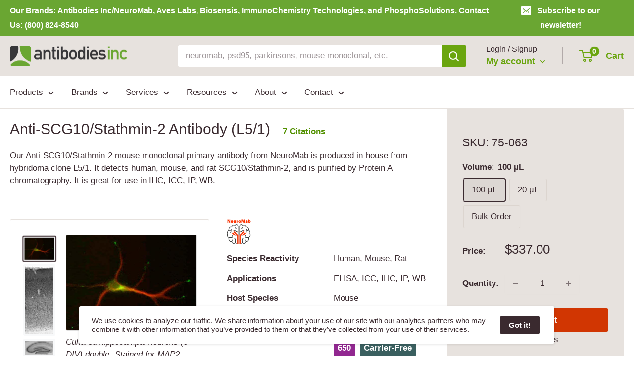

--- FILE ---
content_type: text/html; charset=utf-8
request_url: https://www.antibodiesinc.com/products/anti-scg10-stathmin-2-antibody-l5-1-75-063
body_size: 49258
content:















<!doctype html>
<html class="no-js" lang="en">
  <head>
    <meta charset="utf-8">
    <title>Anti-SCG10/Stathmin-2 Antibody (L5/1) | 75-063</title>
    <meta name="description" content="We produce our SCG10/Stathmin-2 mouse monoclonal primary antibody from hybridoma clone L5/1. Validated in ICC, IHC, IP, WB and purified by Protein A chromatography.">
    <meta name="viewport" content="width=device-width, initial-scale=1.0, height=device-height, minimum-scale=1.0, maximum-scale=5.0">
    <meta name="theme-color" content="#3a2a2f">
    <link rel="canonical" href="https://www.antibodiesinc.com/products/anti-scg10-stathmin-2-antibody-l5-1-75-063">
    <link rel="preload" as="style" href="//www.antibodiesinc.com/cdn/shop/t/4/assets/theme.css?v=56943046493011607681764718838">
    <link rel="preload" as="style" href="//www.antibodiesinc.com/cdn/shop/t/4/assets/custom.css?v=18640816701091501141765822057">
    <link rel="preload" as="script" href="//www.antibodiesinc.com/cdn/shop/t/4/assets/theme.min.js?v=23300082148322647601642697819">
    <link rel="preconnect" href="https://cdn.shopify.com">
    <link rel="preconnect" href="https://fonts.shopifycdn.com">
    <link rel="dns-prefetch" href="https://productreviews.shopifycdn.com">
    <link rel="dns-prefetch" href="https://ajax.googleapis.com">
    <link rel="dns-prefetch" href="https://maps.googleapis.com">
    <link rel="dns-prefetch" href="https://maps.gstatic.com">
    <link rel="shortcut icon" href="//www.antibodiesinc.com/cdn/shop/files/logo-antibodies-incorporated-96x96-favicon_96x96.png?v=1622150232" type="image/png">
    
    <meta property="og:type" content="product">
    <meta property="og:title" content="Anti-SCG10/Stathmin-2 Antibody">
  
    <meta property="og:image" content="http://www.antibodiesinc.com/cdn/shop/products/validation-image-73-063-l5-1-if-1.jpg?v=1626903336">
    <meta property="og:image:secure_url" content="https://www.antibodiesinc.com/cdn/shop/products/validation-image-73-063-l5-1-if-1.jpg?v=1626903336">
    <meta property="og:image:width" content="516">
    <meta property="og:image:height" content="381">
  
    <meta property="product:price:amount" content="142.00">
    <meta property="product:price:currency" content="USD">
    <meta property="og:description" content="We produce our SCG10/Stathmin-2 mouse monoclonal primary antibody from hybridoma clone L5/1. Validated in ICC, IHC, IP, WB and purified by Protein A chromatography.">
    <meta property="og:url" content="https://www.antibodiesinc.com/products/anti-scg10-stathmin-2-antibody-l5-1-75-063">
    <meta property="og:site_name" content="Antibodies Incorporated">
    <meta name="twitter:card" content="summary">
    <meta name="twitter:title" content="Anti-SCG10/Stathmin-2 Antibody">
    <meta name="twitter:description" content="Our Anti-SCG10/Stathmin-2 mouse monoclonal primary antibody from NeuroMab is produced in-house from hybridoma clone L5/1. It detects human, mouse, and rat SCG10/Stathmin-2, and is purified by Protein A chromatography. It is great for use in IHC, ICC, IP, WB.">
    <meta name="twitter:image" content="https://www.antibodiesinc.com/cdn/shop/products/validation-image-73-063-l5-1-if-1_600x600_crop_center.jpg?v=1626903336">
    <link rel="preload" href="" as="font" type="font/woff2" crossorigin>
<link rel="preload" href="" as="font" type="font/woff2" crossorigin>

<style>
  
  


  
  
  

  :root {
    --default-text-font-size : 15px;
    --base-text-font-size    : 17px;
    --heading-font-family    : Helvetica, Arial, sans-serif;
    --heading-font-weight    : 400;
    --heading-font-style     : normal;
    --text-font-family       : Helvetica, Arial, sans-serif;
    --text-font-weight       : 400;
    --text-font-style        : normal;
    --text-font-bolder-weight: bolder;
    --text-link-decoration   : underline;

    --text-color               : #3a2a2f;
    --text-color-rgb           : 58, 42, 47;
    --heading-color            : #3a2a2f;
    --border-color             : #e7e2de;
    --border-color-rgb         : 231, 226, 222;
    --form-border-color        : #dcd5cf;
    --accent-color             : #3a2a2f;
    --accent-color-rgb         : 58, 42, 47;
    --link-color               : #529100;
    --link-color-hover         : #274500;
    --background               : #ffffff;
    --secondary-background     : #ffffff;
    --secondary-background-rgb : 255, 255, 255;
    --accent-background        : rgba(58, 42, 47, 0.08);

    --input-background: #ffffff;

    --error-color       : #f71b1b;
    --error-background  : rgba(247, 27, 27, 0.07);
    --success-color     : #6aa50f;
    --success-background: rgba(106, 165, 15, 0.11);

    --section-border    : none;
      
      
    --primary-button-background      : #d13602;
    --primary-button-background-rgb  : 209, 54, 2;
    --primary-button-text-color      : #ffffff;
    --secondary-button-background    : #3a2a2f;
    --secondary-button-background-rgb: 58, 42, 47;
    --secondary-button-text-color    : #ffffff;

    --header-background      : #e7e2de;
    --header-text-color      : #6aa50f;
    --header-light-text-color: #3a2a2f;
    --header-border-color    : rgba(58, 42, 47, 0.3);
    --header-accent-color    : #6aa50f;

    --footer-background-color:    #f7f4f2;
    --footer-heading-text-color:  #3a2a2f;
    --footer-body-text-color:     #3a2a2f;
    --footer-body-text-color-rgb: 58, 42, 47;
    --footer-accent-color:        #6aa50f;
    --footer-accent-color-rgb:    106, 165, 15;
    --footer-border:              none;
    
    --flickity-arrow-color: #bcaea3;--product-on-sale-accent           : #ee0000;
    --product-on-sale-accent-rgb       : 238, 0, 0;
    --product-on-sale-color            : #ffffff;
    --product-in-stock-color           : #6aa50f;
    --product-low-stock-color          : #ee0000;
    --product-sold-out-color           : #d1d1d4;
    --product-custom-label-1-background: #6aa50f;
    --product-custom-label-1-color     : #ffffff;
    --product-custom-label-2-background: #a95ebe;
    --product-custom-label-2-color     : #ffffff;
    --product-review-star-color        : #ffb647;

    --mobile-container-gutter : 20px;
    --desktop-container-gutter: 20px;

    /* Shopify related variables */
    --payment-terms-background-color: #ffffff;
  }
</style>

<script>
  // IE11 does not have support for CSS variables, so we have to polyfill them
  if (!(((window || {}).CSS || {}).supports && window.CSS.supports('(--a: 0)'))) {
    const script = document.createElement('script');
    script.type = 'text/javascript';
    script.src = 'https://cdn.jsdelivr.net/npm/css-vars-ponyfill@2';
    script.onload = function() {
      cssVars({});
    };

    document.getElementsByTagName('head')[0].appendChild(script);
  }
</script>






	<!-- Global site tag (gtag.js) - Google Analytics -->
	<script async src="https://www.googletagmanager.com/gtag/js?id=G-GE8E030QSD"></script>
	<script>
  		window.dataLayer = window.dataLayer || [];
  		function gtag(){dataLayer.push(arguments);}
  		gtag('js', new Date());
		gtag('config', 'G-GE8E030QSD');
	</script>    
    
    <!-- Google tag (gtag.js) - Google Ads -->
    <script async src="https://www.googletagmanager.com/gtag/js?id=AW-663830689"></script>
    <script>
        window.dataLayer = window.dataLayer || [];
        function gtag(){dataLayer.push(arguments);}
        gtag('js', new Date());
        gtag('config', 'AW-663830689');
    </script>





<!-- SHOPIFY CONTENT_FOR_HEADER -->    
    
  <script>window.performance && window.performance.mark && window.performance.mark('shopify.content_for_header.start');</script><meta name="google-site-verification" content="_DJa4iqJDdQGTIrfTF0p-qyILEjSmtwxrSoNTYtsBQs">
<meta id="shopify-digital-wallet" name="shopify-digital-wallet" content="/1488060475/digital_wallets/dialog">
<link rel="alternate" type="application/json+oembed" href="https://www.antibodiesinc.com/products/anti-scg10-stathmin-2-antibody-l5-1-75-063.oembed">
<script async="async" src="/checkouts/internal/preloads.js?locale=en-US"></script>
<script id="shopify-features" type="application/json">{"accessToken":"43d5026e80e5c85563b3e12df1c67de4","betas":["rich-media-storefront-analytics"],"domain":"www.antibodiesinc.com","predictiveSearch":true,"shopId":1488060475,"locale":"en"}</script>
<script>var Shopify = Shopify || {};
Shopify.shop = "antibodies.myshopify.com";
Shopify.locale = "en";
Shopify.currency = {"active":"USD","rate":"1.0"};
Shopify.country = "US";
Shopify.theme = {"name":"Janel Life Sciences","id":122882162848,"schema_name":"Warehouse","schema_version":"1.18.0","theme_store_id":871,"role":"main"};
Shopify.theme.handle = "null";
Shopify.theme.style = {"id":null,"handle":null};
Shopify.cdnHost = "www.antibodiesinc.com/cdn";
Shopify.routes = Shopify.routes || {};
Shopify.routes.root = "/";</script>
<script type="module">!function(o){(o.Shopify=o.Shopify||{}).modules=!0}(window);</script>
<script>!function(o){function n(){var o=[];function n(){o.push(Array.prototype.slice.apply(arguments))}return n.q=o,n}var t=o.Shopify=o.Shopify||{};t.loadFeatures=n(),t.autoloadFeatures=n()}(window);</script>
<script id="shop-js-analytics" type="application/json">{"pageType":"product"}</script>
<script defer="defer" async type="module" src="//www.antibodiesinc.com/cdn/shopifycloud/shop-js/modules/v2/client.init-shop-cart-sync_C5BV16lS.en.esm.js"></script>
<script defer="defer" async type="module" src="//www.antibodiesinc.com/cdn/shopifycloud/shop-js/modules/v2/chunk.common_CygWptCX.esm.js"></script>
<script type="module">
  await import("//www.antibodiesinc.com/cdn/shopifycloud/shop-js/modules/v2/client.init-shop-cart-sync_C5BV16lS.en.esm.js");
await import("//www.antibodiesinc.com/cdn/shopifycloud/shop-js/modules/v2/chunk.common_CygWptCX.esm.js");

  window.Shopify.SignInWithShop?.initShopCartSync?.({"fedCMEnabled":true,"windoidEnabled":true});

</script>
<script>(function() {
  var isLoaded = false;
  function asyncLoad() {
    if (isLoaded) return;
    isLoaded = true;
    var urls = ["https:\/\/na.shgcdn3.com\/collector.js?shop=antibodies.myshopify.com"];
    for (var i = 0; i < urls.length; i++) {
      var s = document.createElement('script');
      s.type = 'text/javascript';
      s.async = true;
      s.src = urls[i];
      var x = document.getElementsByTagName('script')[0];
      x.parentNode.insertBefore(s, x);
    }
  };
  if(window.attachEvent) {
    window.attachEvent('onload', asyncLoad);
  } else {
    window.addEventListener('load', asyncLoad, false);
  }
})();</script>
<script id="__st">var __st={"a":1488060475,"offset":-28800,"reqid":"7eef6f97-8eea-4fa4-b269-c6c773f8f656-1768722003","pageurl":"www.antibodiesinc.com\/products\/anti-scg10-stathmin-2-antibody-l5-1-75-063","u":"2d36623fe960","p":"product","rtyp":"product","rid":1378584199227};</script>
<script>window.ShopifyPaypalV4VisibilityTracking = true;</script>
<script id="captcha-bootstrap">!function(){'use strict';const t='contact',e='account',n='new_comment',o=[[t,t],['blogs',n],['comments',n],[t,'customer']],c=[[e,'customer_login'],[e,'guest_login'],[e,'recover_customer_password'],[e,'create_customer']],r=t=>t.map((([t,e])=>`form[action*='/${t}']:not([data-nocaptcha='true']) input[name='form_type'][value='${e}']`)).join(','),a=t=>()=>t?[...document.querySelectorAll(t)].map((t=>t.form)):[];function s(){const t=[...o],e=r(t);return a(e)}const i='password',u='form_key',d=['recaptcha-v3-token','g-recaptcha-response','h-captcha-response',i],f=()=>{try{return window.sessionStorage}catch{return}},m='__shopify_v',_=t=>t.elements[u];function p(t,e,n=!1){try{const o=window.sessionStorage,c=JSON.parse(o.getItem(e)),{data:r}=function(t){const{data:e,action:n}=t;return t[m]||n?{data:e,action:n}:{data:t,action:n}}(c);for(const[e,n]of Object.entries(r))t.elements[e]&&(t.elements[e].value=n);n&&o.removeItem(e)}catch(o){console.error('form repopulation failed',{error:o})}}const l='form_type',E='cptcha';function T(t){t.dataset[E]=!0}const w=window,h=w.document,L='Shopify',v='ce_forms',y='captcha';let A=!1;((t,e)=>{const n=(g='f06e6c50-85a8-45c8-87d0-21a2b65856fe',I='https://cdn.shopify.com/shopifycloud/storefront-forms-hcaptcha/ce_storefront_forms_captcha_hcaptcha.v1.5.2.iife.js',D={infoText:'Protected by hCaptcha',privacyText:'Privacy',termsText:'Terms'},(t,e,n)=>{const o=w[L][v],c=o.bindForm;if(c)return c(t,g,e,D).then(n);var r;o.q.push([[t,g,e,D],n]),r=I,A||(h.body.append(Object.assign(h.createElement('script'),{id:'captcha-provider',async:!0,src:r})),A=!0)});var g,I,D;w[L]=w[L]||{},w[L][v]=w[L][v]||{},w[L][v].q=[],w[L][y]=w[L][y]||{},w[L][y].protect=function(t,e){n(t,void 0,e),T(t)},Object.freeze(w[L][y]),function(t,e,n,w,h,L){const[v,y,A,g]=function(t,e,n){const i=e?o:[],u=t?c:[],d=[...i,...u],f=r(d),m=r(i),_=r(d.filter((([t,e])=>n.includes(e))));return[a(f),a(m),a(_),s()]}(w,h,L),I=t=>{const e=t.target;return e instanceof HTMLFormElement?e:e&&e.form},D=t=>v().includes(t);t.addEventListener('submit',(t=>{const e=I(t);if(!e)return;const n=D(e)&&!e.dataset.hcaptchaBound&&!e.dataset.recaptchaBound,o=_(e),c=g().includes(e)&&(!o||!o.value);(n||c)&&t.preventDefault(),c&&!n&&(function(t){try{if(!f())return;!function(t){const e=f();if(!e)return;const n=_(t);if(!n)return;const o=n.value;o&&e.removeItem(o)}(t);const e=Array.from(Array(32),(()=>Math.random().toString(36)[2])).join('');!function(t,e){_(t)||t.append(Object.assign(document.createElement('input'),{type:'hidden',name:u})),t.elements[u].value=e}(t,e),function(t,e){const n=f();if(!n)return;const o=[...t.querySelectorAll(`input[type='${i}']`)].map((({name:t})=>t)),c=[...d,...o],r={};for(const[a,s]of new FormData(t).entries())c.includes(a)||(r[a]=s);n.setItem(e,JSON.stringify({[m]:1,action:t.action,data:r}))}(t,e)}catch(e){console.error('failed to persist form',e)}}(e),e.submit())}));const S=(t,e)=>{t&&!t.dataset[E]&&(n(t,e.some((e=>e===t))),T(t))};for(const o of['focusin','change'])t.addEventListener(o,(t=>{const e=I(t);D(e)&&S(e,y())}));const B=e.get('form_key'),M=e.get(l),P=B&&M;t.addEventListener('DOMContentLoaded',(()=>{const t=y();if(P)for(const e of t)e.elements[l].value===M&&p(e,B);[...new Set([...A(),...v().filter((t=>'true'===t.dataset.shopifyCaptcha))])].forEach((e=>S(e,t)))}))}(h,new URLSearchParams(w.location.search),n,t,e,['guest_login'])})(!0,!0)}();</script>
<script integrity="sha256-4kQ18oKyAcykRKYeNunJcIwy7WH5gtpwJnB7kiuLZ1E=" data-source-attribution="shopify.loadfeatures" defer="defer" src="//www.antibodiesinc.com/cdn/shopifycloud/storefront/assets/storefront/load_feature-a0a9edcb.js" crossorigin="anonymous"></script>
<script data-source-attribution="shopify.dynamic_checkout.dynamic.init">var Shopify=Shopify||{};Shopify.PaymentButton=Shopify.PaymentButton||{isStorefrontPortableWallets:!0,init:function(){window.Shopify.PaymentButton.init=function(){};var t=document.createElement("script");t.src="https://www.antibodiesinc.com/cdn/shopifycloud/portable-wallets/latest/portable-wallets.en.js",t.type="module",document.head.appendChild(t)}};
</script>
<script data-source-attribution="shopify.dynamic_checkout.buyer_consent">
  function portableWalletsHideBuyerConsent(e){var t=document.getElementById("shopify-buyer-consent"),n=document.getElementById("shopify-subscription-policy-button");t&&n&&(t.classList.add("hidden"),t.setAttribute("aria-hidden","true"),n.removeEventListener("click",e))}function portableWalletsShowBuyerConsent(e){var t=document.getElementById("shopify-buyer-consent"),n=document.getElementById("shopify-subscription-policy-button");t&&n&&(t.classList.remove("hidden"),t.removeAttribute("aria-hidden"),n.addEventListener("click",e))}window.Shopify?.PaymentButton&&(window.Shopify.PaymentButton.hideBuyerConsent=portableWalletsHideBuyerConsent,window.Shopify.PaymentButton.showBuyerConsent=portableWalletsShowBuyerConsent);
</script>
<script data-source-attribution="shopify.dynamic_checkout.cart.bootstrap">document.addEventListener("DOMContentLoaded",(function(){function t(){return document.querySelector("shopify-accelerated-checkout-cart, shopify-accelerated-checkout")}if(t())Shopify.PaymentButton.init();else{new MutationObserver((function(e,n){t()&&(Shopify.PaymentButton.init(),n.disconnect())})).observe(document.body,{childList:!0,subtree:!0})}}));
</script>

<script>window.performance && window.performance.mark && window.performance.mark('shopify.content_for_header.end');</script>
  





  <script type="text/javascript">
    
      window.__shgMoneyFormat = window.__shgMoneyFormat || {"USD":{"currency":"USD","currency_symbol":"$","currency_symbol_location":"left","decimal_places":2,"decimal_separator":".","thousands_separator":","}};
    
    window.__shgCurrentCurrencyCode = window.__shgCurrentCurrencyCode || {
      currency: "USD",
      currency_symbol: "$",
      decimal_separator: ".",
      thousands_separator: ",",
      decimal_places: 2,
      currency_symbol_location: "left"
    };
  </script>



<!-- /SHOPIFY CONTENT_FOR_HEADER -->





    <link rel="stylesheet" href="//www.antibodiesinc.com/cdn/shop/t/4/assets/theme.css?v=56943046493011607681764718838">
    <link rel="stylesheet" href="//www.antibodiesinc.com/cdn/shop/t/4/assets/custom.css?v=18640816701091501141765822057">

    <link rel="stylesheet" href="//www.antibodiesinc.com/cdn/shop/t/4/assets/fancybox.css?v=35700651185130376481753472368">
    <link rel="stylesheet" href="//www.antibodiesinc.com/cdn/shop/t/4/assets/custom-fancybox.css?v=119899789685088303371756405241">

    
    
  <script type="application/ld+json">
  {
    "@context": "http://schema.org",
    "@type": "Product",
    "offers": [{
          "@type": "Offer",
          "name": "100 µL",
          "availability":"https://schema.org/InStock",
          "price": 337.0,
          "priceCurrency": "USD",
          "priceValidUntil": "2026-01-27","sku": "75-063","url": "/products/anti-scg10-stathmin-2-antibody-l5-1-75-063?variant=12783180185659"
        },
{
          "@type": "Offer",
          "name": "20 µL",
          "availability":"https://schema.org/InStock",
          "price": 142.0,
          "priceCurrency": "USD",
          "priceValidUntil": "2026-01-27","sku": "75-063-020","url": "/products/anti-scg10-stathmin-2-antibody-l5-1-75-063?variant=46583445553382"
        }
],
    "brand": {
      "name": "NeuroMab"
    },
    "name": "Anti-SCG10\/Stathmin-2 Antibody",
    "description": "Our Anti-SCG10\/Stathmin-2 mouse monoclonal primary antibody from NeuroMab is produced in-house from hybridoma clone L5\/1. It detects human, mouse, and rat SCG10\/Stathmin-2, and is purified by Protein A chromatography. It is great for use in IHC, ICC, IP, WB.",
    "category": "Primary Antibodies",
    "url": "/products/anti-scg10-stathmin-2-antibody-l5-1-75-063",
    "sku": "75-063",
    "image": {
      "@type": "ImageObject",
      "url": "https://www.antibodiesinc.com/cdn/shop/products/validation-image-73-063-l5-1-if-1_1024x.jpg?v=1626903336",
      "image": "https://www.antibodiesinc.com/cdn/shop/products/validation-image-73-063-l5-1-if-1_1024x.jpg?v=1626903336",
      "name": "Cultured hippocampal neurons (9 DIV) double- Stained for MAP2 (red), L5\/1 (green).",
      "width": "1024",
      "height": "1024"
    }
  }
  </script>



  <script type="application/ld+json">
  {
    "@context": "http://schema.org",
    "@type": "BreadcrumbList",
  "itemListElement": [{
      "@type": "ListItem",
      "position": 1,
      "name": "Home",
      "item": "https://www.antibodiesinc.com"
    },{
          "@type": "ListItem",
          "position": 2,
          "name": "Anti-SCG10\/Stathmin-2 Antibody",
          "item": "https://www.antibodiesinc.com/products/anti-scg10-stathmin-2-antibody-l5-1-75-063"
        }]
  }
  </script>

    <script>
    // This allows to expose several variables to the global scope, to be used in scripts
    window.theme = {
      pageType: "product",
      cartCount: 0,
      moneyFormat: "${{amount}}",
      moneyWithCurrencyFormat: "${{amount}}",
      showDiscount: false,
      discountMode: "percentage",
      searchMode: "product,article,page",
      cartType: "drawer"
    };
    window.routes = {
      rootUrl: "\/",
      rootUrlWithoutSlash: '',
      cartUrl: "\/cart",
      cartAddUrl: "\/cart\/add",
      cartChangeUrl: "\/cart\/change",
      searchUrl: "\/search",
      productRecommendationsUrl: "\/recommendations\/products"
    };
    window.languages = {
      productRegularPrice: "Regular price",
      productSalePrice: "Sale price",
      collectionOnSaleLabel: "Save {{savings}}",
      productFormUnavailable: "Unavailable",
      productFormAddToCart: "Add to cart",
      productFormSoldOut: "Sold out",
      productAdded: "Product has been added to your cart",
      productAddedShort: "Added!",
      shippingEstimatorNoResults: "No shipping could be found for your address.",
      shippingEstimatorOneResult: "There is one shipping rate for your address:",
      shippingEstimatorMultipleResults: "There are {{count}} shipping rates for your address:",
      shippingEstimatorErrors: "There are some errors:"
    };
    window.lazySizesConfig = {
      loadHidden: false,
      hFac: 0.8,
      expFactor: 3,
      customMedia: {
        '--phone': '(max-width: 640px)',
        '--tablet': '(min-width: 641px) and (max-width: 1023px)',
        '--lap': '(min-width: 1024px)'
      }
    };
    document.documentElement.className = document.documentElement.className.replace('no-js', 'js');
    </script>
    <script src="https://cdnjs.cloudflare.com/ajax/libs/jquery/3.2.1/jquery.min.js"></script>
    <script src="https://www.google.com/recaptcha/api.js"></script>
    <script src="//www.antibodiesinc.com/cdn/shop/t/4/assets/theme.min.js?v=23300082148322647601642697819" defer></script>
    <script src="//www.antibodiesinc.com/cdn/shop/t/4/assets/custom.js?v=21740577852268306861643606300" defer></script>
    <script>
    (function () {
      window.onpageshow = function() {
       // Force refresh the cart content onpageshow, as most browsers will serve a cache copy
       document.documentElement.dispatchEvent(new CustomEvent('cart:refresh', {
         bubbles: true,
         detail: {scrollToTop: false}
       }));
      };
    })();
    </script>
    <!-- ALGOLIA -->
    <script src="//www.antibodiesinc.com/cdn/shop/t/4/assets/algolia_config.js?v=88781537051236054951767893451" type="text/javascript"></script>
    <script src="https://cdn.jsdelivr.net/npm/algoliasearch@4.5.1/dist/algoliasearch-lite.umd.js" integrity="sha256-EXPXz4W6pQgfYY3yTpnDa3OH8/EPn16ciVsPQ/ypsjk=" crossorigin="anonymous"></script>
    <script src="https://cdn.jsdelivr.net/npm/instantsearch.js@4.8.3/dist/instantsearch.production.min.js" integrity="sha256-LAGhRRdtVoD6RLo2qDQsU2mp+XVSciKRC8XPOBWmofM=" crossorigin="anonymous"></script>
    <script src="https://cdn.jsdelivr.net/npm/hogan.js@3.0.2/dist/hogan-3.0.2.min.js" integrity="sha256-jIAAmB65ff5CEFvV6DRfRWjHFwqq+AHeV4le8f8PYp4=" crossorigin="anonymous"></script>
    <script src="https://cdn.jsdelivr.net/npm/autocomplete.js@0.37.1/dist/autocomplete.min.js" integrity="sha256-YVWQosorZnr6fALvOW9VALYuInld27RkSPkElGBdCaU=" crossorigin="anonymous"></script>
    <script src="https://cdn.jsdelivr.net/npm/search-insights@1.6.3/dist/search-insights.min.js" integrity="sha256-8r3eU2ketKjC+f59eAY6ejwSsgPjNY5Ca1yt67nz2TM=" crossorigin="anonymous"></script>
    <script type="text/template" id="template_algolia_money_format">
    ${{amount}}

    </script>
    <script type="text/template" id="template_algolia_current_collection_id">
    {
    "currentCollectionID": 
}

    </script>
    <script type="text/template" id="template_algolia_autocomplete">
    <div class="
  aa-columns-container

  [[# with.articles ]] aa-with-articles [[/ with.articles ]]
  [[^ with.articles ]] aa-without-articles [[/ with.articles ]]

  [[# with.collections ]] aa-with-collections [[/ with.collections ]]
  [[^ with.collections ]] aa-without-collections [[/ with.collections ]]

  [[# with.footer ]] aa-with-footer [[/ with.footer ]]
  [[^ with.footer ]] aa-without-footer [[/ with.footer ]]

  [[# with.poweredBy ]] aa-with-powered-by [[/ with.poweredBy ]]
  [[^ with.poweredBy ]] aa-without-powered-by [[/ with.poweredBy ]]

  [[# with.products ]] aa-with-products [[/ with.products ]]
  [[^ with.products ]] aa-without-products [[/ with.products ]]

  [[# with.pages ]] aa-with-pages [[/ with.pages ]]
  [[^ with.pages ]] aa-without-pages [[/ with.pages ]]
">
  <div class="aa-dataset-products aa-right-column"></div>

  <div class="aa-left-column">
    <div class="aa-collections">
      <div class="aa-collections-header">
        Collections
      </div>
      <div class="aa-dataset-collections"></div>
    </div>

    <div class="aa-articles">
      <div class="aa-articles-header">
        Blog posts
      </div>
      <div class="aa-dataset-articles"></div>
    </div>

    <div class="aa-pages">
      <div class="aa-pages-header">
        Pages
      </div>
      <div class="aa-dataset-pages"></div>
    </div>

    <div class="aa-powered-by">
      <a
        class="aa-powered-by-logo"
        href="https://www.algolia.com/?utm_source=shopify&utm_medium=link&utm_campaign=autocomplete-[[ storeName ]]"
      ></a>
    </div>
  </div>
</div>

    </script>
    <script type="text/template" id="template_algolia_autocomplete.css">
    .algolia-autocomplete {
  box-sizing: border-box;

  background: white;
  border: 1px solid #CCC;
  border-top: 2px solid [[ colors.main ]];

  z-index: 10000 !important;

  color: black;

  text-align: left;
}

.aa-dropdown-menu .aa-highlight {
  color: black;
  font-weight: bold;
}

.aa-dropdown-menu .aa-cursor {
  cursor: pointer;
  background: #f8f8f8;
}

/* Resets */
.aa-dropdown-menu div,
.aa-dropdown-menu p,
.aa-dropdown-menu span,
.aa-dropdown-menu a {
  box-sizing: border-box;

  margin: 0;
  padding: 0;

  line-height: 1;
  font-size: initial;
}

/* Links */
.aa-dropdown-menu a,
.aa-dropdown-menu a:hover,
.aa-dropdown-menu a:focus,
.aa-dropdown-menu a:active {
  font-weight: initial;
  font-style: initial;
  text-decoration: initial;

  color: [[ colors.main ]];
}

.aa-dropdown-menu a:hover,
.aa-dropdown-menu a:focus,
.aa-dropdown-menu a:active {
  text-decoration: underline;
}

/* Column layout */
.aa-dropdown-menu .aa-left-column,
.aa-dropdown-menu .aa-right-column {
  position: relative;

  padding: 24px 24px 0 24px;
}

.aa-dropdown-menu-size-xs .aa-left-column,
.aa-dropdown-menu-size-xs .aa-right-column,
.aa-dropdown-menu-size-sm .aa-left-column,
.aa-dropdown-menu-size-sm .aa-right-column {
  padding: 24px 12px 0 12px;
}

.aa-dropdown-menu .aa-with-powered-by .aa-left-column {
  padding-bottom: 48px;
}

.aa-dropdown-menu-size-xs .aa-left-column,
.aa-dropdown-menu-size-sm .aa-left-column {
  padding-top: 0;
  padding-bottom: 32px;
}

.aa-dropdown-menu-size-xs .aa-without-powered-by .aa-left-column,
.aa-dropdown-menu-size-sm .aa-without-powered-by .aa-left-column {
  padding-bottom: 0;
}

.aa-dropdown-menu-size-lg .aa-columns-container {
  direction: rtl;

  width: 100%;

  display: table;
  table-layout: fixed;
}

.aa-dropdown-menu-size-lg .aa-left-column,
.aa-dropdown-menu-size-lg .aa-right-column {
  display: table-cell;
  direction: ltr;
  vertical-align: top;
}

.aa-dropdown-menu-size-lg .aa-left-column {
  width: 30%;
}

.aa-dropdown-menu-size-lg .aa-without-articles.aa-without-collections .aa-left-column {
  display: none;
}

.aa-dropdown-menu-size-lg .aa-without-products .aa-left-column {
  width: 100%;
}

.aa-dropdown-menu-size-lg .aa-right-column {
  width: 70%;
  border-left: 1px solid #ebebeb;

  padding-bottom: 64px;
}

.aa-dropdown-menu-size-lg .aa-without-footer .aa-right-column {
  padding-bottom: 0;
}

.aa-dropdown-menu-size-lg .aa-without-articles.aa-without-collections .aa-right-column {
  width: 100%;
  border-left: none;
}

.aa-dropdown-menu-size-lg .aa-without-products .aa-right-column {
  display: none;
}

/* Products group */
.aa-dropdown-menu .aa-dataset-products .aa-suggestions:after {
  content: '';
  display: block;
  clear: both;
}

.aa-dropdown-menu .aa-without-products .aa-dataset-products {
  display: none;
}

.aa-dropdown-menu .aa-products-empty {
  margin-bottom: 16px;
}

.aa-dropdown-menu .aa-products-empty .aa-no-result {
  color: [[ colors.secondary ]];
}

.aa-dropdown-menu .aa-products-empty .aa-see-all {
  margin-top: 8px;
}

/* Product */
.aa-dropdown-menu .aa-dataset-products .aa-suggestion {
  float: left;

  width: 50%;

  margin-bottom: 16px;
  margin-top: -4px; /* -$v_padding */
}

.aa-dropdown-menu-size-xs .aa-dataset-products .aa-suggestion,
.aa-dropdown-menu-size-sm .aa-dataset-products .aa-suggestion {
  width: 100%;
}

.aa-dropdown-menu .aa-product {
  position: relative;
  min-height: 56px; /* $img_size + 2 * $v_padding */

  padding: 4px 16px; /* $v_padding, $h_padding */
}

.aa-dropdown-menu .aa-product-picture {
  position: absolute;

  width: 48px; /* $img_size */
  height: 48px; /* $img_size */

  top: 4px; /* $v_padding */
  left: 16px; /* $h_padding */

  background-position: center center;
  background-size: contain;
  background-repeat: no-repeat;
}

.aa-dropdown-menu .aa-product-text {
  margin-left: 64px; /* $img_size + $h_padding */
}

.aa-dropdown-menu-size-xs .aa-product {
  padding: 4px;
}

.aa-dropdown-menu-size-xs .aa-product-picture {
  display: none;
}

.aa-dropdown-menu-size-xs .aa-product-text {
  margin: 0;
}

.aa-dropdown-menu .aa-product-info {
  font-size: 0.85em;
  color: [[ colors.secondary ]];
}

.aa-dropdown-menu .aa-product-info .aa-highlight {
  font-size: 1em;
}

.aa-dropdown-menu .aa-product-price {
  color: [[ colors.main ]];
}

.aa-dropdown-menu .aa-product-title,
.aa-dropdown-menu .aa-product-info {
  width: 100%;

  margin-top: -0.4em;

  white-space: nowrap;
  overflow: hidden;
  text-overflow: ellipsis;

  line-height: 1.5;
}

/* Collections, Articles & Pages */
.aa-dropdown-menu .aa-without-collections .aa-collections {
  display: none;
}

.aa-dropdown-menu .aa-without-articles .aa-articles {
  display: none;
}

.aa-dropdown-menu .aa-without-pages .aa-pages {
  display: none;
}

.aa-dropdown-menu .aa-collections,
.aa-dropdown-menu .aa-articles,
.aa-dropdown-menu .aa-pages {
  margin-bottom: 24px;
}

.aa-dropdown-menu .aa-collections-empty .aa-no-result,
.aa-dropdown-menu .aa-articles-empty .aa-no-result,
.aa-dropdown-menu .aa-pages-empty .aa-no-result {
  opacity: 0.7;
}

.aa-dropdown-menu .aa-collections-header,
.aa-dropdown-menu .aa-articles-header,
.aa-dropdown-menu .aa-pages-header {
  margin-bottom: 8px;

  text-transform: uppercase;
  font-weight: bold;
  font-size: 0.8em;

  color: [[ colors.secondary ]];
}

.aa-dropdown-menu .aa-collection,
.aa-dropdown-menu .aa-article,
.aa-dropdown-menu .aa-page {
  padding: 4px;
}

/* Footer */

.aa-dropdown-menu .aa-footer {
  display: block;

  width: 100%;

  position: absolute;
  left: 0;
  bottom: 0;

  padding: 16px 48px;

  background-color: #f8f8f8;
}

.aa-dropdown-menu-size-xs .aa-footer,
.aa-dropdown-menu-size-sm .aa-footer,
.aa-dropdown-menu-size-md .aa-footer {
  display: none;
}

/* Powered By */

.aa-dropdown-menu .aa-without-powered-by .aa-powered-by {
  display: none;
}

.aa-dropdown-menu .aa-powered-by {
  width: 100%;

  position: absolute;
  left: 0;
  bottom: 16px;

  text-align: center;
  font-size: 0.8em;
  color: [[ colors.secondary ]];
}

.aa-dropdown-menu .aa-powered-by-logo {
  display: inline-block;

  width: 142px;
  height: 24px;

  margin-bottom: -6px;

  background-position: center center;
  background-size: contain;
  background-repeat: no-repeat;
  background-image: url([data-uri]);
}

    </script>
    <script type="text/template" id="template_algolia_autocomplete_pages_empty">
      <div class="aa-pages-empty">
  <div class="aa-no-result">
    [[ translations.noPageFound ]]
  </div>
</div>

    </script>
    <script type="text/template" id="template_algolia_autocomplete_page">
      <div class="aa-page">
  <div class="aa-picture" style="background-image: url('[[# helpers.iconImage ]][[/ helpers.iconImage ]]')"></div>
  <div class="aa-text">
    <span class="aa-title">[[& _highlightResult.title.value ]]</span>
  </div>
</div>

    </script>
    <script type="text/template" id="template_algolia_autocomplete_collection">
      <div class="aa-collection">
  <div class="aa-picture" style="background-image: url('[[# helpers.iconImage ]][[/ helpers.iconImage ]]')"></div>
  <div class="aa-text">
    <span class="aa-title">[[& _highlightResult.title.value ]]</span>
  </div>
</div>

    </script>
    <script type="text/template" id="template_algolia_autocomplete_collections_empty">
      <div class="aa-collections-empty">
  <div class="aa-no-result">
    [[ translations.noCollectionFound ]]
  </div>
</div>

    </script>
    <script type="text/template" id="template_algolia_autocomplete_article">
      <div class="aa-article">
  <div class="aa-text">
    <span class="aa-title">[[& _highlightResult.title.value ]]</span>
  </div>
</div>

    </script>
    <script type="text/template" id="template_algolia_autocomplete_articles_empty">
      <div class="aa-articles-empty">
  <div class="aa-no-result">
    No article found
  </div>
</div>

    </script>
    <script type="text/template" id="template_algolia_autocomplete_product">
      <div data-algolia-index="[[ _index ]]" data-algolia-position="[[ _position ]]" data-algolia-queryid="[[ queryID ]]" data-algolia-objectid="[[ objectID ]]" class="aa-product">
  <div class="aa-product-picture" style="background-image: url('[[# helpers.thumbImage ]][[/ helpers.thumbImage ]]')"></div>
  <div class="aa-product-text">
    <p class="aa-product-title">
      [[# helpers.fullHTMLTitle ]][[/ helpers.fullHTMLTitle ]]
    </p>
    <p class="aa-product-info">
      [[# product_type ]]
        [[& _highlightResult.product_type.value ]]
      [[/ product_type ]]
      [[# vendor ]]
        [[# helpers.by ]] [[& _highlightResult.vendor.value ]] [[/ helpers.by ]]
      [[/ vendor ]]
    </p>
    <p class="aa-product-price">
      [[# helpers.autocompletePrice ]][[/ helpers.autocompletePrice ]]
    </p>
  </div>
</div>

    </script>
    <script type="text/template" id="template_algolia_autocomplete_products_empty">
      <div class="aa-products-empty">
  <p class="aa-no-result">
    [[# helpers.no_result_for ]] "[[ query ]]" [[/ helpers.no_result_for]]
  </p>

  <p class="aa-see-all">
    <a href="/search?q=">
      [[ translations.allProducts ]]
    </a>
  </p>
</div>

    </script>
    <script type="text/template" id="template_algolia_autocomplete_footer">
      <div class="aa-footer">
  [[ translations.allProducts ]]
  <a class="aa-footer-link" href="/search?q=[[ query ]]">
    [[ translations.matching ]]
    <span class="aa-query">
      "[[ query ]]"
    </span>
  </a>
  (<span class="aa-nbhits">[[# helpers.formatNumber ]][[ nbHits ]][[/ helpers.formatNumber ]]</span>)
</div>

    </script>
    <script type="text/template" id="template_algolia_instant_search">
            <!-- PAGE HEADING -->
      <div class="container--flush">

        <!-- BREADCRUMBS TEST
        <div class="page__sub-header">
          <nav aria-label="Breadcrumb" class="breadcrumb">
            <ol class="breadcrumb__list" role="list">
              <li class="breadcrumb__item">
                <a class="breadcrumb__link link" href="/">Home</a><svg focusable="false" class="icon icon--arrow-right" viewBox="0 0 8 12" role="presentation">
      <path stroke="currentColor" stroke-width="2" d="M2 2l4 4-4 4" fill="none" stroke-linecap="square"></path>
    </svg></li>
              <li class="breadcrumb__item">        
                <a class="breadcrumb__link link" href="/search">Products</a><svg focusable="false" class="icon icon--arrow-right" viewBox="0 0 8 12" role="presentation">
      <path stroke="currentColor" stroke-width="2" d="M2 2l4 4-4 4" fill="none" stroke-linecap="square"></path>
    </svg></li>
              <li class="breadcrumb__item"><a class="breadcrumb__link link" href="/collections/all">All products</a><svg focusable="false" class="icon icon--arrow-right" viewBox="0 0 8 12" role="presentation">
      <path stroke="currentColor" stroke-width="2" d="M2 2l4 4-4 4" fill="none" stroke-linecap="square"></path>
    </svg></li>
              <li class="breadcrumb__item">
                <span class="breadcrumb__link" aria-current="page">Anti-SCG10/Stathmin-2 Antibody</span>
              </li>
            </ol>
          </nav></div>
         /BREADCRUMBS -->

        <!-- PAGE TITLE -->   
        <div class="collection-page-header">
          <h1 class="page__title heading h1">Catalog Search
          </h1>
        </div>
        <!-- /PAGE TITLE -->           

      </div>
      <!-- /PAGE HEADING -->

      <!-- SEARCH / FILTER -->
      <div class="container--flush">
        <div class="ais-page">
          <div class="ais-facets-button">
            Show filters
          </div>
          <div class="ais-facets">
            <h2>Filters</h2>
            <div class="ais-input">
<!--       
            <div class="ais-input--label">
              [[ translations.search ]]
            </div>
-->
            <div class="ais-search-box-container"></div>
            <div class="ais-input-button">
              <div class="ais-clear-input-icon"></div>
<!--
              <a title="Search by Algolia - Click to know more" href="https://www.algolia.com/?utm_source=shopify&utm_medium=link&utm_campaign=instantsearch-[[ storeName ]]">
-->
              <div class="ais-algolia-icon"></div>
<!--
              </a>
-->
            </div>
          </div>

        <div class="ais-facet-disjunctive ais-facet-vendor ais-facetPanel">
          <div class="ais-facet--header ais-header">
            Brand
            <button class="ais-Panel-collapseButton" aria-expanded="true">
             <span>
               <svg xmlns="http://www.w3.org/2000/svg" width="13" height="13">
                 <path fill="#21243d" d="M0 6h13v1H0z" fill-rule="evenodd"></path>
               </svg>
             </span>
            </button>
          </div>
          <div class="ais-facet-vendor-container ais-facet--collapsible"></div>
        </div>
        
          <div class="ais-facet-hidden ais-facet-product_type ais-facetPanel">
          <div class="ais-facet--header ais-header">
            Product Type
            <button class="ais-Panel-collapseButton" aria-expanded="true">
             <span>
               <svg xmlns="http://www.w3.org/2000/svg" width="13" height="13">
                 <path fill="#21243d" d="M0 6h13v1H0z" fill-rule="evenodd"></path>
               </svg>
             </span>
            </button>
          </div>
          <div class="ais-facet-product_type-container ais-facet--collapsible"></div>
        </div>

          <div class="ais-facet-disjunctive ais-facet-clonality ais-facetPanel">
          <div class="ais-facet--header ais-header">
            Clonality
            <button class="ais-Panel-collapseButton" aria-expanded="true">
             <span>
               <svg xmlns="http://www.w3.org/2000/svg" width="13" height="13">
                 <path fill="#21243d" d="M0 6h13v1H0z" fill-rule="evenodd"></path>
               </svg>
             </span>
            </button>
          </div>
          <div class="ais-facet-clonality-container ais-facet--collapsible"></div>
        </div>

            
        <div class="ais-facet-hidden ais-facet-named_tags.ko ais-facetPanel">
          <div class="ais-named_tags-ko-container"></div>
        </div>
            
       <div class="ais-facet-disjunctive ais-facet-named_tags.conj ais-facetPanel" style="display: none;">
          <div class="ais-facet--header ais-header">
            Conjugates and Formulations
            <button class="ais-Panel-collapseButton" aria-expanded="true">
             <span>
               <svg xmlns="http://www.w3.org/2000/svg" width="13" height="13">
                 <path fill="#21243d" d="M0 6h13v1H0z" fill-rule="evenodd"></path>
               </svg>
             </span>
            </button>
          </div>
          <div id="conj-facet"  class="ais-facet-named_tags.conj-container ais-facet--collapsible"></div>
        </div>
          
  
        <div class="ais-facet-hidden ais-facet-named_tags.trial_size ais-facetPanel">
          <div class="ais-named_tags-trial_size-container"></div>
        </div>

        <div class="ais-facet-hidden ais-facet-named_tags.phosphospecific ais-facetPanel">
          <div class="ais-named_tags-phosphospecific-container"></div>
        </div>
        
        <div class="ais-facet-hidden ais-facet-named_tags.pan ais-facetPanel">
          <div class="ais-named_tags-pan-container"></div>
        </div>
        
        <div class="ais-facet-disjunctive ais-facet-named_tags.host ais-facetPanel" style="display: none;">
          <div class="ais-facet--header ais-header">
            Host
            <button class="ais-Panel-collapseButton" aria-expanded="true">
             <span>
               <svg xmlns="http://www.w3.org/2000/svg" width="13" height="13">
                 <path fill="#21243d" d="M0 6h13v1H0z" fill-rule="evenodd"></path>
               </svg>
             </span>
            </button>
          </div>
          <div class="ais-facet-named_tags.host-container ais-facet--collapsible"></div>
        </div>

        <div class="ais-facet-disjunctive ais-facet-named_tags.app ais-facetPanel" style="display: none;">
          <div class="ais-facet--header ais-header">
            Applications
            <button class="ais-Panel-collapseButton" aria-expanded="true">
             <span>
               <svg xmlns="http://www.w3.org/2000/svg" width="13" height="13">
                 <path fill="#21243d" d="M0 6h13v1H0z" fill-rule="evenodd"></path>
               </svg>
             </span>
            </button>
          </div>
          <div class="ais-facet-named_tags.app-container ais-facet--collapsible"></div>
        </div>

        <div class="ais-facet-disjunctive ais-facet-named_tags.reactivity ais-facetPanel" style="display: none;">
          <div class="ais-facet--header ais-header">
            Species Reactivity
            <button class="ais-Panel-collapseButton" aria-expanded="true">
             <span>
               <svg xmlns="http://www.w3.org/2000/svg" width="13" height="13">
                 <path fill="#21243d" d="M0 6h13v1H0z" fill-rule="evenodd"></path>
               </svg>
             </span>
            </button>
          </div>
          <div class="ais-facet-named_tags.reactivity-container ais-facet--collapsible"></div>
        </div>

        <div class="ais-facet-hidden ais-facet-research_area ais-facetPanel">
          <div class="ais-facet--header ais-header">
            Research Area
            <button class="ais-Panel-collapseButton" aria-expanded="true">
             <span>
               <svg xmlns="http://www.w3.org/2000/svg" width="13" height="13">
                 <path fill="#21243d" d="M0 6h13v1H0z" fill-rule="evenodd"></path>
               </svg>
             </span>
            </button>
          </div>
          <div class="ais-research-area-container ais-facet--collapsible"></div>
        </div>        
       
        <div class="ais-facet-disjunctive ais-facet-named_tags.isotype ais-facetPanel" style="display: none;">
          <div class="ais-facet--header ais-header">
            Isotype
            <button class="ais-Panel-collapseButton" aria-expanded="true">
             <span>
               <svg xmlns="http://www.w3.org/2000/svg" width="13" height="13">
                 <path fill="#21243d" d="M0 6h13v1H0z" fill-rule="evenodd"></path>
               </svg>
             </span>
            </button>
          </div>
          <div class="ais-facet-named_tags.isotype-container ais-facet--collapsible"></div>
        </div>

        <div class="ais-facet-disjunctive ais-facet-named_tags.protein_species ais-facetPanel">
          <div class="ais-facet--header ais-header">
            Protein Species
            <button class="ais-Panel-collapseButton" aria-expanded="true">
             <span>
               <svg xmlns="http://www.w3.org/2000/svg" width="13" height="13">
                 <path fill="#21243d" d="M0 6h13v1H0z" fill-rule="evenodd"></path>
               </svg>
             </span>
            </button>
          </div>
          <div class="ais-facet-named_tags.protein_species-container ais-facet--collapsible"></div>
        </div>
        
        <div class="ais-facet-disjunctive ais-facet-named_tags.protein_type ais-facetPanel">
          <div class="ais-facet--header ais-header">
            Protein Type
            <button class="ais-Panel-collapseButton" aria-expanded="true">
             <span>
               <svg xmlns="http://www.w3.org/2000/svg" width="13" height="13">
                 <path fill="#21243d" d="M0 6h13v1H0z" fill-rule="evenodd"></path>
               </svg>
             </span>
            </button>
          </div>
          <div class="ais-facet-named_tags.protein_type-container ais-facet--collapsible"></div>
        </div>
    </div>
    <div class="ais-block">
      <h2>Results</h2>
      <div class="ais-stats-container"></div>
      <div class="ais-search-header">
        <div class="ais-current-refined-values-container"></div>
        <div class="clear-filters" data-layout="desktop">
          <div class="ais-clear-refinements-container"></div>
        </div>
 <!--
        <div class="ais-change-display">
          <span class="ais-change-display-block"><i class="fa fa-th-large"></i></span>
          <span class="ais-change-display-list ais-change-display-selected"><i class="fa fa-th-list"></i></span>
        </div>
 -->
<!--
        <div class="ais-sort">
        [[# multipleSortOrders ]]
        [[ translations.sortBy ]] <span class="ais-sort-orders-container"></span>
        [[/ multipleSortOrders ]]

        [[^ multipleSortOrders ]]
        [[ translations.sortBy ]] [[ translations.relevance ]]
        [[/ multipleSortOrders ]]
        </div>
 -->
      </div>
      <!-- SEARCH / FILTER -->
      
      <div class="ais-hits-container ais-results-as-list"></div>
      
    </div>
          
    <div class="ais-pagination-container"></div>

  </div>
</div>
    </script>
    <script type="text/template" id="template_algolia_instant_search.css">
      .ais-page {
//  margin-top: 25px;
}

.ais-page .aa-highlight {
  color: black;
  font-weight: bold;
}

/* Resets */
.ais-page div,
.ais-page p,
.ais-page span,
.ais-page a,
.ais-page ul,
.ais-page li,
.ais-page input {
  box-sizing: border-box;
  margin: 0;
  padding: 0;
  line-height: 1;
//  font-size: initial;
  list-style-type: none;
}




/* Links */
.ais-page .ais-link,
.ais-page a,
.ais-page a:hover,
.ais-page a:focus,
.ais-page a:active {
  font-weight: initial;
  font-style: initial;
  text-decoration: initial;
  cursor: pointer;
}

.ais-page a:hover,
.ais-page a:focus,
.ais-page a:active,
.ais-page .ais-link:hover {
//  text-decoration: underline;
}




/* Columns */
.ais-page .ais-facets {
  width: 25%;
  float: left;
  padding: 10px 10px 0 8px;
  position: relative;
  background: #e7e2de;
  border: 1px solid #d6d1cd;
  margin-bottom: 50px;
}

.ais-page h2 {
  margin: 0;
  font-size: 150%
}

.ais-page .ais-block {
  width: 75%;
  float: right;
  padding-top: 10px;
  padding-left: 30px;
  padding-bottom: 25px;
}

.ais-results-size-xs .ais-page .ais-facets,
.ais-results-size-xs .ais-page .ais-block,
.ais-results-size-sm .ais-page .ais-facets,
.ais-results-size-sm .ais-page .ais-block {
  width: 100%;
  padding-left: 0px;
}

.ais-page .ais-Pagination-list {
  clear: both;
}




/* Clear Filters Button */
.container-header {
  align-items: center;
  display: flex;
  justify-content: space-between;
  min-height: 80px;
}

.clear-filters {
  align-items: center;
  display: flex;
}

.ais-ClearRefinements, .ais-ClearRefinements-button {
    color: rgba(33, 36, 61, 0.7);
}




/* Refine button */
.ais-page .ais-facets-button {
  display: none;
  margin: 16px 0;
  padding: 8px;
//  border: 1px solid #e0e0e0;
  text-align: center;
  cursor: pointer;
  border-radius: 4px;
  background: var(--primary-button-background);
  color: #ffffff;
  font-weight: bold;
}

.ais-results-size-xs .ais-page .ais-facets-button,
.ais-results-size-sm .ais-page .ais-facets-button {
  display: block;
}

.ais-results-size-xs .ais-page .ais-facets,
.ais-results-size-sm .ais-page .ais-facets {
  display: none;
}

.ais-results-size-xs .ais-page .ais-facets__shown,
.ais-results-size-sm .ais-page .ais-facets__shown {
  display: block;
  padding: 10px 10px 0 8px;
}




/* Facets */
.ais-page .ais-facetPanel {
    border-top: 1px solid #d6d1cd;
    padding-bottom: 1rem;
    padding-top: 1rem;
}




/* Collapse Button */
.ais-page .ais-facetPanel-collapseButton {
    background: none;
    border: none;
    cursor: pointer;
    padding: 0;
    position: absolute;
    right: 0;
}

.ais-page .ais-facetPanel--collapsed .ais-facetPanel-body {
  display: none;
}

.ais-page .ais-facet {
//  border-top: 1px solid #e0e0e0;
//  border-width: 0 1px 1px;
//  margin-bottom: 16px;
//  padding-top: 8px;
//  padding-bottom: 8px;
  color: [[ colors.secondary ]];
}

.ais-page .ais-facetPanel-hidden {
  display: none;
}

.ais-page .ais-facet a,
.ais-page .ais-facet a:hover,
.ais-page .ais-facet a:focus,
.ais-page .ais-facet a:active,
.ais-page .ais-HierarchicalMenu-label {
  color: [[ colors.secondary ]];
}

.ais-page .ais-facet--header {
  color: [[ colors.secondary ]];
  line-height: 1.6;
  font-weight: bold;
}

.ais-page .ais-facet--body {
//  padding: 8px;
}

.ais-page .ais-facet--item {
  position: relative;
  width: 100%;
  padding: 6px 0px;
  cursor: pointer;
}

.ais-page .ais-facet--label {
  display: inline-block;
//  margin-top: -0.15em;
//  margin-bottom: -0.15em;
  width: 100%;
  white-space: nowrap;
//  overflow: hidden;
  text-overflow: ellipsis;
  cursor: pointer;
//  line-height: 1;
}

.ais-page .ais-RefinementList-item--selected {
  font-weight: bold;
}

.ais-page .ais-RefinementList-item--selected,
.ais-page .ais-facet--item:hover {
//  margin-left: -8px;
//  padding-left: 4px;
//  padding-right: 42px;
//  border-left: 4px solid [[ colors.main ]];
}

.ais-page .ais-RefinementList-item--selected .ais-facet--count,
.ais-page .ais-facet--item:hover .ais-facet--count {
  right: -8px;
}

.ais-RefinementList-checkbox {
    -webkit-appearance: none;
    -moz-appearance: none;
    appearance: none;
    background-color: rgba(65,66,71,.08);
    border: none;
    border-radius: 2px;
    height: 1rem;
    margin: 0 1rem 0 0;
    position: relative;
    width: 1rem;
}




/* Hit Counters */
.ais-page .ais-facet--count,
.ais-page .ais-HierarchicalMenu-count,
.ais-page .ais-Menu-count,
.ais-page .ais-RatingMenu-count,
.ais-page .ais-RefinementList-count,
.ais-page .ais-ToggleRefinement-count {
    align-items:    center;
    background-color: rgba(65,66,71,.08);
    border-radius: 4px;
    color: rgba(33,36,61,.8);
//    display: flex;
    font-size: .64rem;
    font-weight: 600;
    letter-spacing: 1px;
    margin-left: 8px;
    padding: 4px;
}

.ais-page .ais-CurrentRefinements {
  position: relative;
}

.ais-page .ais-CurrentRefinements--header {
  padding-right: 72px;
}

.ais-page .ais-clear-refinements-container {
//  position: absolute;
//  right: 11px;
//  top: 1px;
}

.ais-page .ais-ClearRefinements-button {
  border: 0;
  background: 0;
  color: #666;
}

.ais-page .ais-ClearRefinements-button:hover {
  text-decoration: underline;
}

.ais-page .ais-CurrentRefinements-label {
  display: table;
  width: 100%;
  margin: 4px 0;
  border: 1px solid #e0e0e0;
  cursor: pointer;
}

.ais-page .ais-CurrentRefinements-label:before {
  content: '\2a2f';
  display: table-cell;
  vertical-align: middle;
  width: 0;
  padding: 4px 6px;
  background: #e0e0e0;
}

.ais-page .ais-CurrentRefinements-label div {
  display: inline;
}

.ais-page .ais-CurrentRefinements-label > div {
  display: table-cell;
  vertical-align: middle;
  margin-top: -0.15em;
  margin-bottom: -0.15em;
  padding: 4px 6px;
  background: #f4f4f4;
  width: 100%;
  max-width: 1px;
  white-space: nowrap;
  overflow: hidden;
  text-overflow: ellipsis;
  line-height: 1.3;
}

.ais-page .ais-CurrentRefinements-label:hover {
  text-decoration: none;
}

.ais-page .ais-CurrentRefinements-label:hover > div {
  text-decoration: line-through;
}

.ais-page .ais-CurrentRefinements-label {
  font-weight: bold;
}

.ais-RangeSlider .rheostat-tooltip {
  display: none;
  background: transparent;
  position: absolute;
  font-size: 0.8em;
  transform: translate(-50%, -100%);
  left: 50%;
  line-height: 1.5em;
  text-align: center;
}







/* SELECTED REFINEMENTS */
.ais-page .ais-current-refined-values--item {
  display: inline-block;
  margin-right: 5px;
  margin-bottom: 5px;
  background: var(--primary-button-background);
  border-radius: 4px;
}

.ais-page .ais-current-refined-values--item a {
  color: #ffffff;
}

.ais-page .ais-current-refined-values--item a:hover {
  color: #ffffff;
}

.ais-page .ais-current-refined-values--link {
  display: inline-block;
//  width: 100%;
  margin: 4px 0;
//  border: 1px solid #e0e0e0;
//  cursor: pointer;
}

.ais-page .ais-current-refined-values--link:hover {
  text-decoration: none;
}

.ais-page .ais-current-refined-values--link:before {
  content: '\2a2f';
  display: inline-block;
  vertical-align: middle;
  width: 0;
  padding: 4px 6px;
//  background: #e0e0e0;
}

.ais-page .ais-current-refined-values--link div {
  display: inline-block;
}

.ais-page .ais-current-refined-values--link > div {
  display: inline-block;
  vertical-align: middle;
//  margin-top: -0.15em;
//  margin-bottom: -0.15em;
  padding: 4px 6px;
  color: #ffffff;
  background: var(--primary-button-background);
//  width: 100%;
//  max-width: 1px;
  white-space: nowrap;
// overflow: hidden;
//  text-overflow: ellipsis;
  line-height: 1.3;
}

.ais-page .ais-current-refined-values--link:hover > div {
//  text-decoration: line-through;
}

.ais-page .ais-current-refined-values--label {
  font-weight: bold;
}






.ais-RangeSlider .rheostat-handle:hover .rheostat-tooltip {
  display: block;
}

.ais-RangeSlider .rheostat-handle {
  background: #fff;
  border-radius: 50%;
  cursor: grab;
  height: 20px;
  outline: none;
  transform: translate(-50%, calc(-50% + -3px));
  border: 1px solid #ccc;
  width: 20px;
  z-index: 1;
}

.ais-RangeSlider .rheostat-value {
  padding-top: 15px;
  font-size: 0.8em;
  transform: translateX(-50%);
  position: absolute;
}

.ais-RangeSlider .rheostat-horizontal {
  cursor: pointer;
  margin: 16px 16px 24px;
}

.ais-RangeSlider .rheostat-background {
  background-color: rgba(65, 66, 71, 0.08);
  border: 1px solid #ddd;
  height: 6px;
}

.ais-RangeSlider .rheostat-progress {
  background-color: [[ colors.main ]];
  cursor: pointer;
  height: 4px;
  top: 1px;
  position: absolute;
}

.ais-RangeSlider .rheostat-marker-horizontal {
  background: #ddd;
  width: 1px;
  height: 5px;
  pointer-events: none;
}

.ais-RangeSlider .rheostat-marker-large {
  background: #ddd;
  width: 2px;
  height: 12px;
}









/* Hierarchical Menu */
.ais-page li.ais-HierarchicalMenu-item {
  margin-bottom: .5rem;
}

.ais-HierarchicalMenu-link::before {
    align-items: center;
    content: url("data:image/svg+xml;charset=utf-8,%3Csvg xmlns='http://www.w3.org/2000/svg' width='8' height='8'%3E%3Cpath fill='%2390919E' d='M0 4l4-4 4 4z'/%3E%3C/svg%3E");
    display: flex;
    height: 8px;
    justify-content: center;
    margin-right: 1rem;
    width: 8px;
}

.ais-HierarchicalMenu-link {
    align-items: center;
    display: flex;
}

.ais-HierarchicalMenu-link {
    padding-bottom: 2rem;
}

ul.ais-HierarchicalMenu-list {
    font-weight: 400;
    margin-top: .5rem;
}

.ais-HierarchicalMenu-list--child ul.ais-HierarchicalMenu-list {
    margin-left: 10px;
}









/* ToggleRefinement */

.ais-ToggleRefinement-label {
  display: flex;
  flex-direction: row-reverse;
  justify-content: space-between;
}

.ais-ToggleRefinement-checkbox {
  font: inherit;
  margin-left: 1rem;
  margin-right: 0;
  position: relative;
}

.ais-ToggleRefinement-checkbox {
    -webkit-appearance: none;
    -moz-appearance: none;
    appearance: none;
    background: rgba(65, 66, 71, 0.08);
    border: none;
    border-radius: 8px;
    cursor: pointer;
    height: 16px;
    margin-right: 16px;
    min-width: 30px;
    transition: background 150ms ease-out;
}

.ais-ToggleRefinement-checkbox:checked {
  background: var(--primary-button-background);
}

.ais-ToggleRefinement-checkbox:checked::before {
  color: var(--primary-button-background);
}

.ais-ToggleRefinement-checkbox::before {
  align-items: center;
  color: rgba(33, 36, 61, 0.32);
  content: 'No';
  display: flex;
  font-size: 0.8rem;
  height: 16px;
  position: absolute;
  right: 38px;
}

.ais-ToggleRefinement-checkbox:checked::before {
  content: 'Yes';
}

.ais-ToggleRefinement-checkbox::after {
  background-image: linear-gradient(to top, #f5f5fa, #fff);
  border-radius: 100%;
  box-shadow: 0 4px 11px 0 rgba(37, 44, 97, 0.15), 0 2px 3px 0 rgba(93, 100, 148, 0.2);
  content: '';
  height: 16px;
  position: absolute;
  transition: transform 150ms ease-out;
  width: 16px;
}

.ais-ToggleRefinement-checkbox:checked::after {
  transform: translateX(100%);
}

.ais-ToggleRefinement-count {
  display: none;
}









/* Checkbox Refinement */
.ais-RefinementList-item--selected .ais-RefinementList-checkbox::after {
    background-color: #fff;
    border-radius: 4px;
    content: '';
    height: 4px;
    left: 50%;
    position: absolute;
    top: 50%;
    transform: translateX(-2px) translateY(-2px);
    width: 4px;
}

.ais-RefinementList-item--selected .ais-RefinementList-checkbox {
  background-color: var(--primary-button-background);
}









/* Search box */
.ais-page .ais-input {
  display: table;
  width: 100%;
//  border: 1px solid #333333;
  background: #ffffff;
  margin: 10px 0;
  border-radius: 4px;
}

.ais-page .ais-input--label {
  display: table-cell;
  vertical-align: middle;
  width: 0;
  padding: 8px;
  padding-right: 24px;
  white-space: nowrap;
  color: white;
//  background: [[ colors.main ]];
}

.ais-results-size-xs .ais-page .ais-input--label {
  display: none;
}

.ais-page .ais-search-box-container {
  display: table-cell;
  width: 100%;
  vertical-align: middle;
}

.ais-page .ais-SearchBox-input {
  width: 100%;
  padding: 8px 16px 8px 4px;
  border: none;
  background-color: rgba(65,66,71,.08);
}

.ais-page .ais-SearchBox-input::-ms-clear {
  display: none;
  width: 0;
  height: 0;
}

.ais-page .ais-SearchBox-input,
.ais-page .ais-SearchBox-input:focus {
  outline: 0;
  box-shadow: none;
  height: 32px;
  padding: 0 8px;
}

.ais-page .ais-input-button {
  display: none;
  vertical-align: middle;
  width: 0;
  padding: 4px 8px;
}

.ais-page .ais-clear-input-icon,
.ais-page .ais-algolia-icon {
  background-size: contain;
  background-position: center center;
  background-repeat: no-repeat;
  cursor: pointer;
}

.ais-page .ais-clear-input-icon {
  display: none;
  width: 16px;
  height: 16px;

  background-image: url('[data-uri]');
}

.ais-page .ais-algolia-icon {
  width: 24px;
  height: 24px;
  background-image: url([data-uri]);
}








/* Search header */
.ais-page .ais-search-header {
//  margin: 0 0 8px 0;
  padding: 25px 0 0 0;
//  background: #f4f4f4;
  color: [[ colors.secondary ]];
}

.ais-page .ais-search-header:after {
  content: '';
  clear: both;
  display: block;
}

.ais-page .ais-search-header {
  font-size: 0.85em;
}

.ais-page .ais-search-header * {
  font-size: inherit;
  line-height: 1.6;
}








/* Stats */
.ais-page .ais-Stats {
//  float: left;
}

.ais-page .ais-stats--nb-results {
  font-weight: bold;
}

.ais-results-size-xs .ais-page .ais-Stats {
  float: none;
}









/* Display mode */
.ais-page .ais-change-display {
  float: right;
  margin-left: 10px;
  cursor: pointer;
}

.ais-page .ais-change-display-block:hover,
.ais-page .ais-change-display-list:hover,
.ais-page .ais-change-display-selected {
  color: [[ colors.main ]];
}









/* Sort orders */
.ais-page .ais-sort {
  float: right;
}

.ais-results-size-xs .ais-page .ais-sort {
  float: none;
}

.ais-page .ais-SortBy {
  display: inline-block;
}

.ais-page .ais-SortBy-select {
  height: 1.6em;
  padding: 0px 30px 0px 5px;
  margin-top: -0.1em;
}













/* Hits */
.ais-page .ais-Hits:after {
  content: '';
  clear: both;
  display: block;
}

.ais-page .ais-hit-empty {
  margin-top: 60px;
  text-align: center;
}

.ais-page .ais-highlight {
  position: relative;
  z-index: 1;
  font-weight: bold;
}

.ais-page .ais-highlight:before {
  content: '';
  position: absolute;
  z-index: -1;
  width: 100%;
  height: 100%;
  background: [[ colors.main ]];
  opacity: 0.1;
}

.ais-page .ais-Hits-list .ais-Hits-item{
}

.ais-page .ais-hit {
  position: relative;
  float: left;
//  min-height: 225px;
//  margin: 0 0 0 35px;
//  border-bottom: 1px solid rgb(224, 224, 224);
  cursor: pointer;
}

.ais-page .ais-hit:hover {
//  border-color: [[ colors.main ]];
}

.ais-page .ais-hit--details > * {
//  width: 100%;
//  margin-top: -0.15em;
//  margin-bottom: -0.15em;
//  white-space: nowrap;
  overflow: hidden;
  text-overflow: ellipsis;
  line-height: 1.3;
}

.ais-page .ais-hit-summaryData--table {
    display: table;
    width: 100%;
}

.ais-page .ais-hit-summaryData--row {
    display: table-row;
    width: 100%;
}

.ais-page .ais-hit--vendorLogoContainer {
  position: absolute;
  margin-left: -35px;
}

.ais-page .ais-hit--vendorLogo {
    margin: 5px 0;
    height: 30px; /* $img_size */
//  width: 25px; /* $img_size */
//  border-radius: 4px;
}

.ais-hit-summaryData--row label,
.ais-hit-summaryData--row .ais-hit--attribute-value {
    display: table-cell;
    padding: 5px 0;
}

.ais-hit-summaryData--row label {
  font-weight: bold;
  width: 25%;
}

.ais-hit-summaryData--row .ais-hit--attribute-value {
  width: 75%;
  padding-left: 25px;
}

.ais-page .ais-hit--title {
  width: 100%;
  color: var(--primary-button-background);
  font-size: 120%;
  padding-bottom: 5px;
}

.ais-page .ais-hit--subtitle {
  font-size: 0.9em;
  color: [[ colors.secondary ]];
}

.ais-page .ais-hit--subtitle * {
  font-size: inherit;
}

.ais-page .ais-hit--price {
  color: [[ colors.main ]];
}

.ais-page .ais-hit--price-striked {
  text-decoration: line-through;
  color: [[ colors.secondary ]];
}

.ais-page .ais-hit--price-striked span {
  color: [[ colors.main ]];
}

.ais-page .ais-hit--price-discount {
  color: [[ colors.secondary ]];
}

.ais-page .ais-hit--cart-button {
  display: inline-block;
  width: auto;
  padding: 8px 16px;
  margin-top: 8px;
  color: [[ colors.secondary ]];
  background: #e0e0e0;
  font-size: 0.9em;
  text-transform: uppercase;
}

.ais-page .ais-hit--cart-button:not(.ais-hit--cart-button__disabled):hover {
  background-color: [[ colors.main ]];
  color: white;
  text-decoration: none;
}

.ais-page .ais-hit--cart-button__disabled {
  background: #ccc;
}

.ais-page .ais-results-as-list .ais-hit {
  border: 1px solid var(--border-color);
  border-radius: 4px;
  padding: 30px; /* $v_padding $h_padding */
  width: 100%;
//  min-height: 170px; /* $img_size + 2 * $v_padding */
  display: inline-flex;
}

.ais-page .ais-results-as-list .ais-hit--details {
//  margin-left: 160px; /* $img_size + 2 * $h_padding */
  width: 100%;
}

.ais-page .ais-results-as-list .ais-hit--picture {
  width: 150px;
  width: 150px; /* $img_size */
  height: 150px; /* $img_size */
  background-position: center center;
  background-size: contain;
  background-repeat: no-repeat;
}

.ais-page .ais-results-as-block .ais-hit {
  padding: 30px 25px; /* $v_padding $h_padding */
  text-align: center;
}

.ais-results-size-xs .ais-page .ais-results-as-block .ais-hit {
  width: 98%;
  margin-left: 2%;
}

.ais-results-size-sm .ais-page .ais-results-as-block .ais-hit,
.ais-results-size-md .ais-page .ais-results-as-block .ais-hit {
  width: 47.5%;
  margin-left: 5%;
}

.ais-results-size-sm
  .ais-page
  .ais-results-as-block
  .ais-Hits-item:nth-of-type(2n + 1)
  .ais-hit,
.ais-results-size-md
  .ais-page
  .ais-results-as-block
  .ais-Hits-item:nth-of-type(2n + 1)
  .ais-hit {
  margin-left: 0;
}

.ais-results-size-lg .ais-page .ais-results-as-block .ais-hit {
  width: 30%;
  margin-left: 5%;
}

.ais-results-size-lg
  .ais-page
  .ais-results-as-block
  .ais-Hits-item:nth-of-type(3n + 1)
  .ais-hit {
  margin-left: 0;
}

.ais-page .ais-results-as-block .ais-hit--picture {
//  position: absolute;
//  top: 30px; /* $v_padding */
//  right: 0;
//  margin-left: -55px; /* -$img_size / 2 */
//  height: 110px; /* $img_size */
//  background-position: center center;
//  background-size: contain;
//  background-repeat: no-repeat;
}

.ais-page .ais-results-as-block .ais-hit--details {
  margin-top: 140px; /* $img_size + $v_padding */
}

.ais-hit--badges {
  display: block;
}

.ais-page .badge {
  display: inline-block;
  align-items: center;
  color: rgba(256,256,256,1);
  font-weight: 600;
  border-radius: 4px;
  padding: 8px;
  margin: 5px 5px 5px 0px;
}

.ais-page .ko-validated {
  background-color: rgba(153, 172, 55, 1);
}

.ais-page .trial-size {
  background-color: rgba(21, 142, 194, 1);
}

.ais-page .pooled-serum {
    background-color: rgba(107, 63, 160, 1);
}









/* Pagination */
.ais-page .ais-Pagination-list {
  padding-bottom: 25px;
  text-align: center;
}

.ais-page .ais-Pagination-item {
  display: inline-block;
  width: 32px;
  height: 32px;
  margin: 3px 5px 0 5px;
//  border: 1px solid #e0e0e0;
  border-radius: 2px;
  text-align: center;
  background-color: var(--primary-button-background);
  font-weight: bold;
}

.ais-page .ais-Pagination--active {
  background-color: var(--primary-button-background);
}

.ais-page .ais-Pagination-item--disabled {
  visibility: hidden;
}

.ais-page .ais-Pagination-link {
  display: inline-block;
  width: 100%;
  height: 100%;
  padding: 8px 0 5px 0;
  font-size: 0.9em;
  color: white;
}

.ais-Panel-collapseButton {
    background: none;
    border: none;
    cursor: pointer;
    padding: 0 13px 0 0;
    position: absolute;
    right: 0;
}

.ais-Panel--collapsible {
    position: relative;
}
    </script>
    <script type="text/template" id="template_algolia_instant_search_stats">
      [[# hasNoResults ]]
    [[# helpers.translation ]]noResultFound[[/ helpers.translation ]]
[[/ hasNoResults ]]

[[# hasOneResult ]]
  <span class="ais-stats--nb-results">
    [[# helpers.translation ]]oneResultFound[[/ helpers.translation ]]
  </span>
[[/ hasOneResult ]]

[[# hasManyResults ]]
  [[ helpers.outOf ]]
  <span class="ais-stats--nb-results">
    [[# helpers.formatNumber ]][[ nbHits ]][[/ helpers.formatNumber ]]
    [[# helpers.translation ]]resultsFound[[/ helpers.translation ]]
  </span>
[[/ hasManyResults ]]

[[ helpers.in ]]

    </script>
    <script type="text/template" id="template_algolia_instant_search_facet_show_more">
      [[#isShowingMore]]
Show less
[[/isShowingMore]]
[[^isShowingMore]]
Show more
[[/isShowingMore]]

    </script>
    <script type="text/template" id="template_algolia_instant_search_facet_item">
      <label class="[[ cssClasses.label ]]">
  [[# type.disjunctive ]]
    <input type="checkbox" class="[[ cssClasses.checkbox ]]" [[# isRefined ]]checked[[/ isRefined ]]/>
  [[/ type.disjunctive ]]
  [[& label ]]
  <span class="[[ cssClasses.count ]]">
    [[# helpers.formatNumber ]]
      [[ count ]]
    [[/ helpers.formatNumber ]]
  </span>
</label>

    </script>
    <script type="text/template" id="template_algolia_instant_search_current_refined_values_item">
      [[# label ]]
  <div class="ais-current-refined-values--label">[[ label ]]</div>[[^ operator ]]:[[/ operator]]
[[/ label ]]

[[# operator ]]
  [[& displayOperator ]]
  [[# helpers.formatNumber ]][[ name ]][[/ helpers.formatNumber ]]
[[/ operator ]]
[[^ operator ]]
  [[# exclude ]]-[[/ exclude ]][[ name ]]
[[/ operator ]]

    </script>
    <script type="text/template" id="template_algolia_instant_search_product">
      <div data-algolia-index="[[ index ]]" data-algolia-position="[[ productPosition ]]" data-algolia-queryid="[[ queryID ]]" data-algolia-objectid="[[ objectID ]]" class="ais-hit ais-product" data-handle="[[ handle ]]" data-variant-id="[[ objectID ]]" data-distinct="[[ _distinct ]]">
  <div class="ais-hit--details">
    <p class="ais-hit--title">
      <a data-algolia-index="[[ index ]]" data-algolia-position="[[ productPosition ]]" data-algolia-queryid="[[ queryID ]]" data-algolia-objectid="[[ objectID ]]" href="[[# helpers.instantsearchLink ]][[/ helpers.instantsearchLink ]]" onclick="void(0)" title="[[# helpers.fullTitle ]][[/ helpers.fullTitle ]]">
        [[# helpers.fullEscapedHTMLTitle ]][[/ helpers.fullEscapedHTMLTitle ]]
      </a>
    </p>

    <div class="ais-hit--vendor-citations"><img class="ais-hit--vendorLogo" alt="[[# vendor ]][[ vendor ]][[/ vendor ]] Logo" src="[[# vendor ]][[# helpers.vendorLogoSrc ]][[/ helpers.vendorLogoSrc ]][[/ vendor ]]" />
      [[# helpers.fullEscapedHTMLCitationsCount ]]
      [[/ helpers.fullEscapedHTMLCitationsCount ]]
    </div>
    
    <div class="ais-hit--badges">
    [[# helpers.htmlKOValidation ]][[/ helpers.htmlKOValidation ]]    
    [[# helpers.htmlTrialSize ]][[/ helpers.htmlTrialSize ]]
    [[# helpers.htmlPooledSerum ]][[/ helpers.htmlPooledSerum ]]    
    </div>
    <div class="ais-hit-conj-options">
    [[# helpers.htmlAvailableConjugate ]][[/ helpers.htmlAvailableConjugate ]]    
    </div>
    
    <div class="ais-hit-summaryData--table">
    
      [[# helpers.fullEscapedHTMLProductType ]]
      [[/ helpers.fullEscapedHTMLProductType ]]
      
      [[# helpers.fullEscapedHTMLReactivity ]]
      [[/ helpers.fullEscapedHTMLReactivity ]]

      [[# helpers.fullEscapedHTMLExpectedReactivity ]]
      [[/ helpers.fullEscapedHTMLExpectedReactivity ]]
      
      [[# helpers.fullEscapedHTMLApplications ]]
      [[/ helpers.fullEscapedHTMLApplications ]]

      [[# helpers.fullEscapedHTMLClone ]]
      [[/ helpers.fullEscapedHTMLClone ]]

      [[# helpers.fullEscapedHTMLHost ]]
      [[/ helpers.fullEscapedHTMLHost ]]

      [[# helpers.fullEscapedHTMLTiter ]]
      [[/ helpers.fullEscapedHTMLTiter ]]

      [[# helpers.fullEscapedHTMLPromoter ]]
      [[/ helpers.fullEscapedHTMLPromoter ]]

      [[# helpers.fullEscapedHTMLViralbackbone ]]
      [[/ helpers.fullEscapedHTMLViralbackbone ]]

      [[# helpers.fullEscapedHTMLReporter ]]
      [[/ helpers.fullEscapedHTMLReporter ]]

      [[# helpers.fullEscapedHTMLResistance ]]
      [[/ helpers.fullEscapedHTMLResistance ]]
      
      [[# helpers.fullEscapedHTMLFormat ]]
      [[/ helpers.fullEscapedHTMLFormat ]]
      
      [[# helpers.fullEscapedHTMLGeneName ]]
      [[/ helpers.fullEscapedHTMLGeneName ]]

      [[# helpers.fullEscapedHTMLMolecularWeight ]]
      [[/ helpers.fullEscapedHTMLMolecularWeight ]]
      
    </div>
    
    [[^ _distinct ]]
      <form id="algolia-add-to-cart-[[ objectID ]]" style="display: none;" action="/cart/add" method="post" enctype="multipart/form-data">
        <input type="hidden" name="id" value="[[ objectID ]]" />
      </form>
      <p class="ais-hit--cart">
        [[# can_order ]]
          <span class="ais-hit--cart-button" data-form-id="algolia-add-to-cart-[[ objectID ]]">
            [[ translations.addToCart ]]
          </span>
        [[/ can_order ]]
        [[^ can_order ]]
          <span class="ais-hit--cart-button ais-hit--cart-button__disabled">
            [[ translations.outOfStock ]]
          </span>
        [[/ can_order ]]
      </p>
    [[/ _distinct ]]
  </div>

  [[# image ]]
  <div class="ais-hit--picture" style="background-image: url('[[# helpers.mediumImage ]][[/ helpers.mediumImage ]]')"></div>
  [[/ image ]]

</div>

    </script>
    <script type="text/template" id="template_algolia_instant_search_no_result">
      <div class="ais-hit-empty">
  <div class="ais-hit-empty--title">[[ translations.noResultFound ]]</div>
  <div class="ais-hit-empty--clears">
    [[# helpers.try_clear_or_change_input ]]
      <a class="ais-hit-empty--clear-filters ais-link"> </a>
      <a class="ais-hit-empty--clear-input ais-link"> </a>
    [[/ helpers.try_clear_or_change_input ]]
  </div>
</div>

    </script>
    <link href="//www.antibodiesinc.com/cdn/shop/t/4/assets/algolia_dependency_font-awesome-4-4-0.min.css?v=36583777724753847531621769496" rel="stylesheet" type="text/css" media="all" />
    <script src="//www.antibodiesinc.com/cdn/shop/t/4/assets/algolia_externals.js?v=94084309269759711931636145788" defer></script>
    <script src="//www.antibodiesinc.com/cdn/shop/t/4/assets/algolia_init.js?v=142249906507706199631621775073" type="text/javascript"></script>
    <script src="//www.antibodiesinc.com/cdn/shop/t/4/assets/algolia_analytics.js?v=183666546417780022701621769499" defer></script>
    <script src="//www.antibodiesinc.com/cdn/shop/t/4/assets/algolia_translations.js?v=89251952398029772191637009724" defer></script>
    <script src="//www.antibodiesinc.com/cdn/shop/t/4/assets/algolia_helpers.js?v=26963381546642138321765221590" defer></script>
    <script src="//www.antibodiesinc.com/cdn/shop/t/4/assets/algolia_autocomplete.js?v=41059653692860426501621773971" defer></script>
    <script src="//www.antibodiesinc.com/cdn/shop/t/4/assets/algolia_facets.js?v=165151035774779985131627086485" defer></script>
    <script src="//www.antibodiesinc.com/cdn/shop/t/4/assets/algolia_sort_orders.js?v=66237125660405380101621769502" defer></script>
    <script src="//www.antibodiesinc.com/cdn/shop/t/4/assets/algolia_instant_search.js?v=148673334980515051571768249357" defer></script>
    <!-- /ALGOLIA -->
    

<script type="text/javascript">
  
    window.SHG_CUSTOMER = null;
  
</script>










  <link href="https://monorail-edge.shopifysvc.com" rel="dns-prefetch">
<script>(function(){if ("sendBeacon" in navigator && "performance" in window) {try {var session_token_from_headers = performance.getEntriesByType('navigation')[0].serverTiming.find(x => x.name == '_s').description;} catch {var session_token_from_headers = undefined;}var session_cookie_matches = document.cookie.match(/_shopify_s=([^;]*)/);var session_token_from_cookie = session_cookie_matches && session_cookie_matches.length === 2 ? session_cookie_matches[1] : "";var session_token = session_token_from_headers || session_token_from_cookie || "";function handle_abandonment_event(e) {var entries = performance.getEntries().filter(function(entry) {return /monorail-edge.shopifysvc.com/.test(entry.name);});if (!window.abandonment_tracked && entries.length === 0) {window.abandonment_tracked = true;var currentMs = Date.now();var navigation_start = performance.timing.navigationStart;var payload = {shop_id: 1488060475,url: window.location.href,navigation_start,duration: currentMs - navigation_start,session_token,page_type: "product"};window.navigator.sendBeacon("https://monorail-edge.shopifysvc.com/v1/produce", JSON.stringify({schema_id: "online_store_buyer_site_abandonment/1.1",payload: payload,metadata: {event_created_at_ms: currentMs,event_sent_at_ms: currentMs}}));}}window.addEventListener('pagehide', handle_abandonment_event);}}());</script>
<script id="web-pixels-manager-setup">(function e(e,d,r,n,o){if(void 0===o&&(o={}),!Boolean(null===(a=null===(i=window.Shopify)||void 0===i?void 0:i.analytics)||void 0===a?void 0:a.replayQueue)){var i,a;window.Shopify=window.Shopify||{};var t=window.Shopify;t.analytics=t.analytics||{};var s=t.analytics;s.replayQueue=[],s.publish=function(e,d,r){return s.replayQueue.push([e,d,r]),!0};try{self.performance.mark("wpm:start")}catch(e){}var l=function(){var e={modern:/Edge?\/(1{2}[4-9]|1[2-9]\d|[2-9]\d{2}|\d{4,})\.\d+(\.\d+|)|Firefox\/(1{2}[4-9]|1[2-9]\d|[2-9]\d{2}|\d{4,})\.\d+(\.\d+|)|Chrom(ium|e)\/(9{2}|\d{3,})\.\d+(\.\d+|)|(Maci|X1{2}).+ Version\/(15\.\d+|(1[6-9]|[2-9]\d|\d{3,})\.\d+)([,.]\d+|)( \(\w+\)|)( Mobile\/\w+|) Safari\/|Chrome.+OPR\/(9{2}|\d{3,})\.\d+\.\d+|(CPU[ +]OS|iPhone[ +]OS|CPU[ +]iPhone|CPU IPhone OS|CPU iPad OS)[ +]+(15[._]\d+|(1[6-9]|[2-9]\d|\d{3,})[._]\d+)([._]\d+|)|Android:?[ /-](13[3-9]|1[4-9]\d|[2-9]\d{2}|\d{4,})(\.\d+|)(\.\d+|)|Android.+Firefox\/(13[5-9]|1[4-9]\d|[2-9]\d{2}|\d{4,})\.\d+(\.\d+|)|Android.+Chrom(ium|e)\/(13[3-9]|1[4-9]\d|[2-9]\d{2}|\d{4,})\.\d+(\.\d+|)|SamsungBrowser\/([2-9]\d|\d{3,})\.\d+/,legacy:/Edge?\/(1[6-9]|[2-9]\d|\d{3,})\.\d+(\.\d+|)|Firefox\/(5[4-9]|[6-9]\d|\d{3,})\.\d+(\.\d+|)|Chrom(ium|e)\/(5[1-9]|[6-9]\d|\d{3,})\.\d+(\.\d+|)([\d.]+$|.*Safari\/(?![\d.]+ Edge\/[\d.]+$))|(Maci|X1{2}).+ Version\/(10\.\d+|(1[1-9]|[2-9]\d|\d{3,})\.\d+)([,.]\d+|)( \(\w+\)|)( Mobile\/\w+|) Safari\/|Chrome.+OPR\/(3[89]|[4-9]\d|\d{3,})\.\d+\.\d+|(CPU[ +]OS|iPhone[ +]OS|CPU[ +]iPhone|CPU IPhone OS|CPU iPad OS)[ +]+(10[._]\d+|(1[1-9]|[2-9]\d|\d{3,})[._]\d+)([._]\d+|)|Android:?[ /-](13[3-9]|1[4-9]\d|[2-9]\d{2}|\d{4,})(\.\d+|)(\.\d+|)|Mobile Safari.+OPR\/([89]\d|\d{3,})\.\d+\.\d+|Android.+Firefox\/(13[5-9]|1[4-9]\d|[2-9]\d{2}|\d{4,})\.\d+(\.\d+|)|Android.+Chrom(ium|e)\/(13[3-9]|1[4-9]\d|[2-9]\d{2}|\d{4,})\.\d+(\.\d+|)|Android.+(UC? ?Browser|UCWEB|U3)[ /]?(15\.([5-9]|\d{2,})|(1[6-9]|[2-9]\d|\d{3,})\.\d+)\.\d+|SamsungBrowser\/(5\.\d+|([6-9]|\d{2,})\.\d+)|Android.+MQ{2}Browser\/(14(\.(9|\d{2,})|)|(1[5-9]|[2-9]\d|\d{3,})(\.\d+|))(\.\d+|)|K[Aa][Ii]OS\/(3\.\d+|([4-9]|\d{2,})\.\d+)(\.\d+|)/},d=e.modern,r=e.legacy,n=navigator.userAgent;return n.match(d)?"modern":n.match(r)?"legacy":"unknown"}(),u="modern"===l?"modern":"legacy",c=(null!=n?n:{modern:"",legacy:""})[u],f=function(e){return[e.baseUrl,"/wpm","/b",e.hashVersion,"modern"===e.buildTarget?"m":"l",".js"].join("")}({baseUrl:d,hashVersion:r,buildTarget:u}),m=function(e){var d=e.version,r=e.bundleTarget,n=e.surface,o=e.pageUrl,i=e.monorailEndpoint;return{emit:function(e){var a=e.status,t=e.errorMsg,s=(new Date).getTime(),l=JSON.stringify({metadata:{event_sent_at_ms:s},events:[{schema_id:"web_pixels_manager_load/3.1",payload:{version:d,bundle_target:r,page_url:o,status:a,surface:n,error_msg:t},metadata:{event_created_at_ms:s}}]});if(!i)return console&&console.warn&&console.warn("[Web Pixels Manager] No Monorail endpoint provided, skipping logging."),!1;try{return self.navigator.sendBeacon.bind(self.navigator)(i,l)}catch(e){}var u=new XMLHttpRequest;try{return u.open("POST",i,!0),u.setRequestHeader("Content-Type","text/plain"),u.send(l),!0}catch(e){return console&&console.warn&&console.warn("[Web Pixels Manager] Got an unhandled error while logging to Monorail."),!1}}}}({version:r,bundleTarget:l,surface:e.surface,pageUrl:self.location.href,monorailEndpoint:e.monorailEndpoint});try{o.browserTarget=l,function(e){var d=e.src,r=e.async,n=void 0===r||r,o=e.onload,i=e.onerror,a=e.sri,t=e.scriptDataAttributes,s=void 0===t?{}:t,l=document.createElement("script"),u=document.querySelector("head"),c=document.querySelector("body");if(l.async=n,l.src=d,a&&(l.integrity=a,l.crossOrigin="anonymous"),s)for(var f in s)if(Object.prototype.hasOwnProperty.call(s,f))try{l.dataset[f]=s[f]}catch(e){}if(o&&l.addEventListener("load",o),i&&l.addEventListener("error",i),u)u.appendChild(l);else{if(!c)throw new Error("Did not find a head or body element to append the script");c.appendChild(l)}}({src:f,async:!0,onload:function(){if(!function(){var e,d;return Boolean(null===(d=null===(e=window.Shopify)||void 0===e?void 0:e.analytics)||void 0===d?void 0:d.initialized)}()){var d=window.webPixelsManager.init(e)||void 0;if(d){var r=window.Shopify.analytics;r.replayQueue.forEach((function(e){var r=e[0],n=e[1],o=e[2];d.publishCustomEvent(r,n,o)})),r.replayQueue=[],r.publish=d.publishCustomEvent,r.visitor=d.visitor,r.initialized=!0}}},onerror:function(){return m.emit({status:"failed",errorMsg:"".concat(f," has failed to load")})},sri:function(e){var d=/^sha384-[A-Za-z0-9+/=]+$/;return"string"==typeof e&&d.test(e)}(c)?c:"",scriptDataAttributes:o}),m.emit({status:"loading"})}catch(e){m.emit({status:"failed",errorMsg:(null==e?void 0:e.message)||"Unknown error"})}}})({shopId: 1488060475,storefrontBaseUrl: "https://www.antibodiesinc.com",extensionsBaseUrl: "https://extensions.shopifycdn.com/cdn/shopifycloud/web-pixels-manager",monorailEndpoint: "https://monorail-edge.shopifysvc.com/unstable/produce_batch",surface: "storefront-renderer",enabledBetaFlags: ["2dca8a86"],webPixelsConfigList: [{"id":"592445670","configuration":"{\"config\":\"{\\\"google_tag_ids\\\":[\\\"G-GE8E030QSD\\\",\\\"GT-T9BHHMMH\\\",\\\"AW-663830689\\\"],\\\"target_country\\\":\\\"US\\\",\\\"gtag_events\\\":[{\\\"type\\\":\\\"begin_checkout\\\",\\\"action_label\\\":[\\\"G-GE8E030QSD\\\",\\\"AW-663830689\\\"]},{\\\"type\\\":\\\"search\\\",\\\"action_label\\\":[\\\"G-GE8E030QSD\\\",\\\"AW-663830689\\\"]},{\\\"type\\\":\\\"view_item\\\",\\\"action_label\\\":[\\\"G-GE8E030QSD\\\",\\\"MC-PVSQT5BZDV\\\",\\\"AW-663830689\\\"]},{\\\"type\\\":\\\"purchase\\\",\\\"action_label\\\":[\\\"G-GE8E030QSD\\\",\\\"MC-PVSQT5BZDV\\\",\\\"AW-663830689\\\/lDU-CKvr-rYaEKGBxbwC\\\",\\\"AW-663830689\\\"]},{\\\"type\\\":\\\"page_view\\\",\\\"action_label\\\":[\\\"G-GE8E030QSD\\\",\\\"MC-PVSQT5BZDV\\\",\\\"AW-663830689\\\"]},{\\\"type\\\":\\\"add_payment_info\\\",\\\"action_label\\\":[\\\"G-GE8E030QSD\\\",\\\"AW-663830689\\\"]},{\\\"type\\\":\\\"add_to_cart\\\",\\\"action_label\\\":[\\\"G-GE8E030QSD\\\",\\\"AW-663830689\\\"]}],\\\"enable_monitoring_mode\\\":false}\"}","eventPayloadVersion":"v1","runtimeContext":"OPEN","scriptVersion":"b2a88bafab3e21179ed38636efcd8a93","type":"APP","apiClientId":1780363,"privacyPurposes":[],"dataSharingAdjustments":{"protectedCustomerApprovalScopes":["read_customer_address","read_customer_email","read_customer_name","read_customer_personal_data","read_customer_phone"]}},{"id":"shopify-app-pixel","configuration":"{}","eventPayloadVersion":"v1","runtimeContext":"STRICT","scriptVersion":"0450","apiClientId":"shopify-pixel","type":"APP","privacyPurposes":["ANALYTICS","MARKETING"]},{"id":"shopify-custom-pixel","eventPayloadVersion":"v1","runtimeContext":"LAX","scriptVersion":"0450","apiClientId":"shopify-pixel","type":"CUSTOM","privacyPurposes":["ANALYTICS","MARKETING"]}],isMerchantRequest: false,initData: {"shop":{"name":"Antibodies Incorporated","paymentSettings":{"currencyCode":"USD"},"myshopifyDomain":"antibodies.myshopify.com","countryCode":"US","storefrontUrl":"https:\/\/www.antibodiesinc.com"},"customer":null,"cart":null,"checkout":null,"productVariants":[{"price":{"amount":337.0,"currencyCode":"USD"},"product":{"title":"Anti-SCG10\/Stathmin-2 Antibody","vendor":"NeuroMab","id":"1378584199227","untranslatedTitle":"Anti-SCG10\/Stathmin-2 Antibody","url":"\/products\/anti-scg10-stathmin-2-antibody-l5-1-75-063","type":"Primary Antibodies"},"id":"12783180185659","image":{"src":"\/\/www.antibodiesinc.com\/cdn\/shop\/products\/validation-image-73-063-l5-1-if-1.jpg?v=1626903336"},"sku":"75-063","title":"100 µL","untranslatedTitle":"100 µL"},{"price":{"amount":142.0,"currencyCode":"USD"},"product":{"title":"Anti-SCG10\/Stathmin-2 Antibody","vendor":"NeuroMab","id":"1378584199227","untranslatedTitle":"Anti-SCG10\/Stathmin-2 Antibody","url":"\/products\/anti-scg10-stathmin-2-antibody-l5-1-75-063","type":"Primary Antibodies"},"id":"46583445553382","image":{"src":"\/\/www.antibodiesinc.com\/cdn\/shop\/products\/validation-image-73-063-l5-1-if-1.jpg?v=1626903336"},"sku":"75-063-020","title":"20 µL","untranslatedTitle":"20 µL"}],"purchasingCompany":null},},"https://www.antibodiesinc.com/cdn","fcfee988w5aeb613cpc8e4bc33m6693e112",{"modern":"","legacy":""},{"shopId":"1488060475","storefrontBaseUrl":"https:\/\/www.antibodiesinc.com","extensionBaseUrl":"https:\/\/extensions.shopifycdn.com\/cdn\/shopifycloud\/web-pixels-manager","surface":"storefront-renderer","enabledBetaFlags":"[\"2dca8a86\"]","isMerchantRequest":"false","hashVersion":"fcfee988w5aeb613cpc8e4bc33m6693e112","publish":"custom","events":"[[\"page_viewed\",{}],[\"product_viewed\",{\"productVariant\":{\"price\":{\"amount\":337.0,\"currencyCode\":\"USD\"},\"product\":{\"title\":\"Anti-SCG10\/Stathmin-2 Antibody\",\"vendor\":\"NeuroMab\",\"id\":\"1378584199227\",\"untranslatedTitle\":\"Anti-SCG10\/Stathmin-2 Antibody\",\"url\":\"\/products\/anti-scg10-stathmin-2-antibody-l5-1-75-063\",\"type\":\"Primary Antibodies\"},\"id\":\"12783180185659\",\"image\":{\"src\":\"\/\/www.antibodiesinc.com\/cdn\/shop\/products\/validation-image-73-063-l5-1-if-1.jpg?v=1626903336\"},\"sku\":\"75-063\",\"title\":\"100 µL\",\"untranslatedTitle\":\"100 µL\"}}]]"});</script><script>
  window.ShopifyAnalytics = window.ShopifyAnalytics || {};
  window.ShopifyAnalytics.meta = window.ShopifyAnalytics.meta || {};
  window.ShopifyAnalytics.meta.currency = 'USD';
  var meta = {"product":{"id":1378584199227,"gid":"gid:\/\/shopify\/Product\/1378584199227","vendor":"NeuroMab","type":"Primary Antibodies","handle":"anti-scg10-stathmin-2-antibody-l5-1-75-063","variants":[{"id":12783180185659,"price":33700,"name":"Anti-SCG10\/Stathmin-2 Antibody - 100 µL","public_title":"100 µL","sku":"75-063"},{"id":46583445553382,"price":14200,"name":"Anti-SCG10\/Stathmin-2 Antibody - 20 µL","public_title":"20 µL","sku":"75-063-020"}],"remote":false},"page":{"pageType":"product","resourceType":"product","resourceId":1378584199227,"requestId":"7eef6f97-8eea-4fa4-b269-c6c773f8f656-1768722003"}};
  for (var attr in meta) {
    window.ShopifyAnalytics.meta[attr] = meta[attr];
  }
</script>
<script class="analytics">
  (function () {
    var customDocumentWrite = function(content) {
      var jquery = null;

      if (window.jQuery) {
        jquery = window.jQuery;
      } else if (window.Checkout && window.Checkout.$) {
        jquery = window.Checkout.$;
      }

      if (jquery) {
        jquery('body').append(content);
      }
    };

    var hasLoggedConversion = function(token) {
      if (token) {
        return document.cookie.indexOf('loggedConversion=' + token) !== -1;
      }
      return false;
    }

    var setCookieIfConversion = function(token) {
      if (token) {
        var twoMonthsFromNow = new Date(Date.now());
        twoMonthsFromNow.setMonth(twoMonthsFromNow.getMonth() + 2);

        document.cookie = 'loggedConversion=' + token + '; expires=' + twoMonthsFromNow;
      }
    }

    var trekkie = window.ShopifyAnalytics.lib = window.trekkie = window.trekkie || [];
    if (trekkie.integrations) {
      return;
    }
    trekkie.methods = [
      'identify',
      'page',
      'ready',
      'track',
      'trackForm',
      'trackLink'
    ];
    trekkie.factory = function(method) {
      return function() {
        var args = Array.prototype.slice.call(arguments);
        args.unshift(method);
        trekkie.push(args);
        return trekkie;
      };
    };
    for (var i = 0; i < trekkie.methods.length; i++) {
      var key = trekkie.methods[i];
      trekkie[key] = trekkie.factory(key);
    }
    trekkie.load = function(config) {
      trekkie.config = config || {};
      trekkie.config.initialDocumentCookie = document.cookie;
      var first = document.getElementsByTagName('script')[0];
      var script = document.createElement('script');
      script.type = 'text/javascript';
      script.onerror = function(e) {
        var scriptFallback = document.createElement('script');
        scriptFallback.type = 'text/javascript';
        scriptFallback.onerror = function(error) {
                var Monorail = {
      produce: function produce(monorailDomain, schemaId, payload) {
        var currentMs = new Date().getTime();
        var event = {
          schema_id: schemaId,
          payload: payload,
          metadata: {
            event_created_at_ms: currentMs,
            event_sent_at_ms: currentMs
          }
        };
        return Monorail.sendRequest("https://" + monorailDomain + "/v1/produce", JSON.stringify(event));
      },
      sendRequest: function sendRequest(endpointUrl, payload) {
        // Try the sendBeacon API
        if (window && window.navigator && typeof window.navigator.sendBeacon === 'function' && typeof window.Blob === 'function' && !Monorail.isIos12()) {
          var blobData = new window.Blob([payload], {
            type: 'text/plain'
          });

          if (window.navigator.sendBeacon(endpointUrl, blobData)) {
            return true;
          } // sendBeacon was not successful

        } // XHR beacon

        var xhr = new XMLHttpRequest();

        try {
          xhr.open('POST', endpointUrl);
          xhr.setRequestHeader('Content-Type', 'text/plain');
          xhr.send(payload);
        } catch (e) {
          console.log(e);
        }

        return false;
      },
      isIos12: function isIos12() {
        return window.navigator.userAgent.lastIndexOf('iPhone; CPU iPhone OS 12_') !== -1 || window.navigator.userAgent.lastIndexOf('iPad; CPU OS 12_') !== -1;
      }
    };
    Monorail.produce('monorail-edge.shopifysvc.com',
      'trekkie_storefront_load_errors/1.1',
      {shop_id: 1488060475,
      theme_id: 122882162848,
      app_name: "storefront",
      context_url: window.location.href,
      source_url: "//www.antibodiesinc.com/cdn/s/trekkie.storefront.cd680fe47e6c39ca5d5df5f0a32d569bc48c0f27.min.js"});

        };
        scriptFallback.async = true;
        scriptFallback.src = '//www.antibodiesinc.com/cdn/s/trekkie.storefront.cd680fe47e6c39ca5d5df5f0a32d569bc48c0f27.min.js';
        first.parentNode.insertBefore(scriptFallback, first);
      };
      script.async = true;
      script.src = '//www.antibodiesinc.com/cdn/s/trekkie.storefront.cd680fe47e6c39ca5d5df5f0a32d569bc48c0f27.min.js';
      first.parentNode.insertBefore(script, first);
    };
    trekkie.load(
      {"Trekkie":{"appName":"storefront","development":false,"defaultAttributes":{"shopId":1488060475,"isMerchantRequest":null,"themeId":122882162848,"themeCityHash":"16489479537775502437","contentLanguage":"en","currency":"USD","eventMetadataId":"60d4155a-ded8-4d08-a17a-c45778e55bb4"},"isServerSideCookieWritingEnabled":true,"monorailRegion":"shop_domain","enabledBetaFlags":["65f19447"]},"Session Attribution":{},"S2S":{"facebookCapiEnabled":false,"source":"trekkie-storefront-renderer","apiClientId":580111}}
    );

    var loaded = false;
    trekkie.ready(function() {
      if (loaded) return;
      loaded = true;

      window.ShopifyAnalytics.lib = window.trekkie;

      var originalDocumentWrite = document.write;
      document.write = customDocumentWrite;
      try { window.ShopifyAnalytics.merchantGoogleAnalytics.call(this); } catch(error) {};
      document.write = originalDocumentWrite;

      window.ShopifyAnalytics.lib.page(null,{"pageType":"product","resourceType":"product","resourceId":1378584199227,"requestId":"7eef6f97-8eea-4fa4-b269-c6c773f8f656-1768722003","shopifyEmitted":true});

      var match = window.location.pathname.match(/checkouts\/(.+)\/(thank_you|post_purchase)/)
      var token = match? match[1]: undefined;
      if (!hasLoggedConversion(token)) {
        setCookieIfConversion(token);
        window.ShopifyAnalytics.lib.track("Viewed Product",{"currency":"USD","variantId":12783180185659,"productId":1378584199227,"productGid":"gid:\/\/shopify\/Product\/1378584199227","name":"Anti-SCG10\/Stathmin-2 Antibody - 100 µL","price":"337.00","sku":"75-063","brand":"NeuroMab","variant":"100 µL","category":"Primary Antibodies","nonInteraction":true,"remote":false},undefined,undefined,{"shopifyEmitted":true});
      window.ShopifyAnalytics.lib.track("monorail:\/\/trekkie_storefront_viewed_product\/1.1",{"currency":"USD","variantId":12783180185659,"productId":1378584199227,"productGid":"gid:\/\/shopify\/Product\/1378584199227","name":"Anti-SCG10\/Stathmin-2 Antibody - 100 µL","price":"337.00","sku":"75-063","brand":"NeuroMab","variant":"100 µL","category":"Primary Antibodies","nonInteraction":true,"remote":false,"referer":"https:\/\/www.antibodiesinc.com\/products\/anti-scg10-stathmin-2-antibody-l5-1-75-063"});
      }
    });


        var eventsListenerScript = document.createElement('script');
        eventsListenerScript.async = true;
        eventsListenerScript.src = "//www.antibodiesinc.com/cdn/shopifycloud/storefront/assets/shop_events_listener-3da45d37.js";
        document.getElementsByTagName('head')[0].appendChild(eventsListenerScript);

})();</script>
  <script>
  if (!window.ga || (window.ga && typeof window.ga !== 'function')) {
    window.ga = function ga() {
      (window.ga.q = window.ga.q || []).push(arguments);
      if (window.Shopify && window.Shopify.analytics && typeof window.Shopify.analytics.publish === 'function') {
        window.Shopify.analytics.publish("ga_stub_called", {}, {sendTo: "google_osp_migration"});
      }
      console.error("Shopify's Google Analytics stub called with:", Array.from(arguments), "\nSee https://help.shopify.com/manual/promoting-marketing/pixels/pixel-migration#google for more information.");
    };
    if (window.Shopify && window.Shopify.analytics && typeof window.Shopify.analytics.publish === 'function') {
      window.Shopify.analytics.publish("ga_stub_initialized", {}, {sendTo: "google_osp_migration"});
    }
  }
</script>
<script
  defer
  src="https://www.antibodiesinc.com/cdn/shopifycloud/perf-kit/shopify-perf-kit-3.0.4.min.js"
  data-application="storefront-renderer"
  data-shop-id="1488060475"
  data-render-region="gcp-us-central1"
  data-page-type="product"
  data-theme-instance-id="122882162848"
  data-theme-name="Warehouse"
  data-theme-version="1.18.0"
  data-monorail-region="shop_domain"
  data-resource-timing-sampling-rate="10"
  data-shs="true"
  data-shs-beacon="true"
  data-shs-export-with-fetch="true"
  data-shs-logs-sample-rate="1"
  data-shs-beacon-endpoint="https://www.antibodiesinc.com/api/collect"
></script>
</head> 
  <body class="warehouse--v1 features--animate-zoom template-product " data-instant-intensity="viewport">
    <a href="#main" class="visually-hidden skip-to-content">Skip to content</a>
    <span class="loading-bar"></span>
    <div id="shopify-section-announcement-bar" class="shopify-section"><section data-section-id="announcement-bar" data-section-type="announcement-bar" data-section-settings='{
    "showNewsletter": true
  }'><div id="announcement-bar-newsletter" class="announcement-bar__newsletter hidden-phone" aria-hidden="true">
        <div class="container">
          <div class="announcement-bar__close-container">
            <button class="announcement-bar__close" data-action="toggle-newsletter">
              <span class="visually-hidden">Close</span><svg focusable="false" class="icon icon--close" viewBox="0 0 19 19" role="presentation">
      <path d="M9.1923882 8.39339828l7.7781745-7.7781746 1.4142136 1.41421357-7.7781746 7.77817459 7.7781746 7.77817456L16.9705627 19l-7.7781745-7.7781746L1.41421356 19 0 17.5857864l7.7781746-7.77817456L0 2.02943725 1.41421356.61522369 9.1923882 8.39339828z" fill="currentColor" fill-rule="evenodd"></path>
    </svg></button>
          </div>
        </div>

        <div class="container container--extra-narrow">
          <div class="announcement-bar__newsletter-inner"><h2 class="heading h1">News and Offers from Antibodies</h2><div class="rte">
                <p>New product announcements, deals and events, sent to your inbox monthly.</p>
              </div><div class="newsletter"><form method="post" action="/contact#newsletter-announcement-bar" id="newsletter-announcement-bar" accept-charset="UTF-8" class="form newsletter__form"><input type="hidden" name="form_type" value="customer" /><input type="hidden" name="utf8" value="✓" /><input type="hidden" name="contact[tags]" value="newsletter">
                  <input type="hidden" name="contact[context]" value="announcement-bar">

                  <div class="form__input-row">
                    <div class="form__input-wrapper form__input-wrapper--labelled">
                      <input type="email" id="announcement[contact][email]" name="contact[email]" class="form__field form__field--text" autofocus required>
                      <label for="announcement[contact][email]" class="form__floating-label">Your email</label>
                    </div>

                    <button type="submit" class="form__submit button button--primary">Subscribe</button>
                  </div></form></div>
          </div>
        </div>
      </div><div class="announcement-bar">
      <div class="container">
        <div class="announcement-bar__inner"><a href="/pages/our-brands" class="announcement-bar__content announcement-bar__content--left">Our Brands: Antibodies Inc/NeuroMab, Aves Labs, Biosensis, ImmunoChemistry Technologies, and PhosphoSolutions. Contact Us: (800) 824-8540</a><button type="button" class="announcement-bar__button hidden-phone" data-action="toggle-newsletter" aria-expanded="false" aria-controls="announcement-bar-newsletter"><svg focusable="false" class="icon icon--newsletter" viewBox="0 0 20 17" role="presentation">
      <path d="M19.1666667 0H.83333333C.37333333 0 0 .37995 0 .85v15.3c0 .47005.37333333.85.83333333.85H19.1666667c.46 0 .8333333-.37995.8333333-.85V.85c0-.47005-.3733333-.85-.8333333-.85zM7.20975004 10.8719018L5.3023283 12.7794369c-.14877889.1487878-.34409888.2235631-.53941886.2235631-.19531999 0-.39063998-.0747753-.53941887-.2235631-.29832076-.2983385-.29832076-.7805633 0-1.0789018L6.1309123 9.793l1.07883774 1.0789018zm8.56950946 1.9075351c-.1487789.1487878-.3440989.2235631-.5394189.2235631-.19532 0-.39064-.0747753-.5394189-.2235631L12.793 10.8719018 13.8718377 9.793l1.9074218 1.9075351c.2983207.2983385.2983207.7805633 0 1.0789018zm.9639048-7.45186267l-6.1248086 5.44429317c-.1706197.1516625-.3946127.2278826-.6186057.2278826-.223993 0-.447986-.0762201-.61860567-.2278826l-6.1248086-5.44429317c-.34211431-.30410267-.34211431-.79564457 0-1.09974723.34211431-.30410267.89509703-.30410267 1.23721134 0L9.99975 9.1222466l5.5062029-4.8944196c.3421143-.30410267.8950971-.30410267 1.2372114 0 .3421143.30410266.3421143.79564456 0 1.09974723z" fill="currentColor"></path>
    </svg>Subscribe to our newsletter!</button></div>
      </div>
    </div>
  </section>

  <style>
    .announcement-bar {
      background: #6aa632;
      color: #ffffff;
    }
  </style>

  <script>document.documentElement.style.setProperty('--announcement-bar-button-width', document.querySelector('.announcement-bar__button').clientWidth + 'px');document.documentElement.style.setProperty('--announcement-bar-height', document.getElementById('shopify-section-announcement-bar').clientHeight + 'px');
  </script></div>
<div id="shopify-section-popups" class="shopify-section"><div data-section-id="popups" data-section-type="popups"></div>

</div>
<div id="shopify-section-header" class="shopify-section shopify-section__header"><section data-section-id="header" data-section-type="header" data-section-settings='{
  "navigationLayout": "inline",
  "desktopOpenTrigger": "hover",
  "useStickyHeader": true
}'>

  <header class="header header--inline " role="banner">
    <div class="container">
      <div class="header__inner"><nav class="header__mobile-nav hidden-lap-and-up">
            <button class="header__mobile-nav-toggle icon-state touch-area" data-action="toggle-menu" aria-expanded="false" aria-haspopup="true" aria-controls="mobile-menu" aria-label="Open menu">
              <span class="icon-state__primary"><svg focusable="false" class="icon icon--hamburger-mobile" viewBox="0 0 20 16" role="presentation">
      <path d="M0 14h20v2H0v-2zM0 0h20v2H0V0zm0 7h20v2H0V7z" fill="currentColor" fill-rule="evenodd"></path>
    </svg></span>
              <span class="icon-state__secondary"><svg focusable="false" class="icon icon--close" viewBox="0 0 19 19" role="presentation">
      <path d="M9.1923882 8.39339828l7.7781745-7.7781746 1.4142136 1.41421357-7.7781746 7.77817459 7.7781746 7.77817456L16.9705627 19l-7.7781745-7.7781746L1.41421356 19 0 17.5857864l7.7781746-7.77817456L0 2.02943725 1.41421356.61522369 9.1923882 8.39339828z" fill="currentColor" fill-rule="evenodd"></path>
    </svg></span>
            </button><div id="mobile-menu" class="mobile-menu" aria-hidden="true"><svg focusable="false" class="icon icon--nav-triangle-borderless" viewBox="0 0 20 9" role="presentation">
      <path d="M.47108938 9c.2694725-.26871321.57077721-.56867841.90388257-.89986354C3.12384116 6.36134886 5.74788116 3.76338565 9.2467995.30653888c.4145057-.4095171 1.0844277-.40860098 1.4977971.00205122L19.4935156 9H.47108938z" fill="#ffffff"></path>
    </svg><div class="mobile-menu__inner">
    <div class="mobile-menu__panel">
      <div class="mobile-menu__section">
        <ul class="mobile-menu__nav" data-type="menu" role="list"><li class="mobile-menu__nav-item"><button class="mobile-menu__nav-link" data-type="menuitem" aria-haspopup="true" aria-expanded="false" aria-controls="mobile-panel-0" data-action="open-panel">Products<svg focusable="false" class="icon icon--arrow-right" viewBox="0 0 8 12" role="presentation">
      <path stroke="currentColor" stroke-width="2" d="M2 2l4 4-4 4" fill="none" stroke-linecap="square"></path>
    </svg></button></li><li class="mobile-menu__nav-item"><button class="mobile-menu__nav-link" data-type="menuitem" aria-haspopup="true" aria-expanded="false" aria-controls="mobile-panel-1" data-action="open-panel">Brands<svg focusable="false" class="icon icon--arrow-right" viewBox="0 0 8 12" role="presentation">
      <path stroke="currentColor" stroke-width="2" d="M2 2l4 4-4 4" fill="none" stroke-linecap="square"></path>
    </svg></button></li><li class="mobile-menu__nav-item"><button class="mobile-menu__nav-link" data-type="menuitem" aria-haspopup="true" aria-expanded="false" aria-controls="mobile-panel-2" data-action="open-panel">Services<svg focusable="false" class="icon icon--arrow-right" viewBox="0 0 8 12" role="presentation">
      <path stroke="currentColor" stroke-width="2" d="M2 2l4 4-4 4" fill="none" stroke-linecap="square"></path>
    </svg></button></li><li class="mobile-menu__nav-item"><button class="mobile-menu__nav-link" data-type="menuitem" aria-haspopup="true" aria-expanded="false" aria-controls="mobile-panel-3" data-action="open-panel">Resources<svg focusable="false" class="icon icon--arrow-right" viewBox="0 0 8 12" role="presentation">
      <path stroke="currentColor" stroke-width="2" d="M2 2l4 4-4 4" fill="none" stroke-linecap="square"></path>
    </svg></button></li><li class="mobile-menu__nav-item"><button class="mobile-menu__nav-link" data-type="menuitem" aria-haspopup="true" aria-expanded="false" aria-controls="mobile-panel-4" data-action="open-panel">About<svg focusable="false" class="icon icon--arrow-right" viewBox="0 0 8 12" role="presentation">
      <path stroke="currentColor" stroke-width="2" d="M2 2l4 4-4 4" fill="none" stroke-linecap="square"></path>
    </svg></button></li><li class="mobile-menu__nav-item"><button class="mobile-menu__nav-link" data-type="menuitem" aria-haspopup="true" aria-expanded="false" aria-controls="mobile-panel-5" data-action="open-panel">Contact<svg focusable="false" class="icon icon--arrow-right" viewBox="0 0 8 12" role="presentation">
      <path stroke="currentColor" stroke-width="2" d="M2 2l4 4-4 4" fill="none" stroke-linecap="square"></path>
    </svg></button></li></ul>
      </div><div class="mobile-menu__section mobile-menu__section--loose">
          <p class="mobile-menu__section-title heading h5">Need help?</p><div class="mobile-menu__help-wrapper"><svg focusable="false" class="icon icon--bi-phone" viewBox="0 0 24 24" role="presentation">
      <g stroke-width="2" fill="none" fill-rule="evenodd" stroke-linecap="square">
        <path d="M17 15l-3 3-8-8 3-3-5-5-3 3c0 9.941 8.059 18 18 18l3-3-5-5z" stroke="#3a2a2f"></path>
        <path d="M14 1c4.971 0 9 4.029 9 9m-9-5c2.761 0 5 2.239 5 5" stroke="#3a2a2f"></path>
      </g>
    </svg><span>Call us (530) 758-4400</span>
            </div><div class="mobile-menu__help-wrapper"><svg focusable="false" class="icon icon--bi-email" viewBox="0 0 22 22" role="presentation">
      <g fill="none" fill-rule="evenodd">
        <path stroke="#3a2a2f" d="M.916667 10.08333367l3.66666667-2.65833334v4.65849997zm20.1666667 0L17.416667 7.42500033v4.65849997z"></path>
        <path stroke="#3a2a2f" stroke-width="2" d="M4.58333367 7.42500033L.916667 10.08333367V21.0833337h20.1666667V10.08333367L17.416667 7.42500033"></path>
        <path stroke="#3a2a2f" stroke-width="2" d="M4.58333367 12.1000003V.916667H17.416667v11.1833333m-16.5-2.01666663L21.0833337 21.0833337m0-11.00000003L11.0000003 15.5833337"></path>
        <path d="M8.25000033 5.50000033h5.49999997M8.25000033 9.166667h5.49999997" stroke="#3a2a2f" stroke-width="2" stroke-linecap="square"></path>
      </g>
    </svg><a href="mailto:info@antibodiesinc.com">info@antibodiesinc.com</a>
            </div></div></div><div id="mobile-panel-0" class="mobile-menu__panel is-nested">
          <div class="mobile-menu__section is-sticky">
            <button class="mobile-menu__back-button" data-action="close-panel"><svg focusable="false" class="icon icon--arrow-left" viewBox="0 0 8 12" role="presentation">
      <path stroke="currentColor" stroke-width="2" d="M6 10L2 6l4-4" fill="none" stroke-linecap="square"></path>
    </svg> Back</button>
          </div>

          <div class="mobile-menu__section"><ul class="mobile-menu__nav" data-type="menu" role="list">
                <li class="mobile-menu__nav-item">
                  <a href="#" class="mobile-menu__nav-link text--strong">Products</a>
                </li><li class="mobile-menu__nav-item"><button class="mobile-menu__nav-link" data-type="menuitem" aria-haspopup="true" aria-expanded="false" aria-controls="mobile-panel-0-0" data-action="open-panel">Primary Antibodies<svg focusable="false" class="icon icon--arrow-right" viewBox="0 0 8 12" role="presentation">
      <path stroke="currentColor" stroke-width="2" d="M2 2l4 4-4 4" fill="none" stroke-linecap="square"></path>
    </svg></button></li><li class="mobile-menu__nav-item"><button class="mobile-menu__nav-link" data-type="menuitem" aria-haspopup="true" aria-expanded="false" aria-controls="mobile-panel-0-1" data-action="open-panel">Secondary Antibodies<svg focusable="false" class="icon icon--arrow-right" viewBox="0 0 8 12" role="presentation">
      <path stroke="currentColor" stroke-width="2" d="M2 2l4 4-4 4" fill="none" stroke-linecap="square"></path>
    </svg></button></li><li class="mobile-menu__nav-item"><button class="mobile-menu__nav-link" data-type="menuitem" aria-haspopup="true" aria-expanded="false" aria-controls="mobile-panel-0-2" data-action="open-panel">Antibody Kits<svg focusable="false" class="icon icon--arrow-right" viewBox="0 0 8 12" role="presentation">
      <path stroke="currentColor" stroke-width="2" d="M2 2l4 4-4 4" fill="none" stroke-linecap="square"></path>
    </svg></button></li><li class="mobile-menu__nav-item"><button class="mobile-menu__nav-link" data-type="menuitem" aria-haspopup="true" aria-expanded="false" aria-controls="mobile-panel-0-3" data-action="open-panel">Cell Viability, Metabolism Assays, and Biochemicals<svg focusable="false" class="icon icon--arrow-right" viewBox="0 0 8 12" role="presentation">
      <path stroke="currentColor" stroke-width="2" d="M2 2l4 4-4 4" fill="none" stroke-linecap="square"></path>
    </svg></button></li><li class="mobile-menu__nav-item"><button class="mobile-menu__nav-link" data-type="menuitem" aria-haspopup="true" aria-expanded="false" aria-controls="mobile-panel-0-4" data-action="open-panel">ELISA Kits and Reagents<svg focusable="false" class="icon icon--arrow-right" viewBox="0 0 8 12" role="presentation">
      <path stroke="currentColor" stroke-width="2" d="M2 2l4 4-4 4" fill="none" stroke-linecap="square"></path>
    </svg></button></li><li class="mobile-menu__nav-item"><button class="mobile-menu__nav-link" data-type="menuitem" aria-haspopup="true" aria-expanded="false" aria-controls="mobile-panel-0-5" data-action="open-panel">IHC Reagents<svg focusable="false" class="icon icon--arrow-right" viewBox="0 0 8 12" role="presentation">
      <path stroke="currentColor" stroke-width="2" d="M2 2l4 4-4 4" fill="none" stroke-linecap="square"></path>
    </svg></button></li><li class="mobile-menu__nav-item"><button class="mobile-menu__nav-link" data-type="menuitem" aria-haspopup="true" aria-expanded="false" aria-controls="mobile-panel-0-6" data-action="open-panel">Dyes & Tracing Reagents<svg focusable="false" class="icon icon--arrow-right" viewBox="0 0 8 12" role="presentation">
      <path stroke="currentColor" stroke-width="2" d="M2 2l4 4-4 4" fill="none" stroke-linecap="square"></path>
    </svg></button></li><li class="mobile-menu__nav-item"><button class="mobile-menu__nav-link" data-type="menuitem" aria-haspopup="true" aria-expanded="false" aria-controls="mobile-panel-0-7" data-action="open-panel">IVD Kits and Components<svg focusable="false" class="icon icon--arrow-right" viewBox="0 0 8 12" role="presentation">
      <path stroke="currentColor" stroke-width="2" d="M2 2l4 4-4 4" fill="none" stroke-linecap="square"></path>
    </svg></button></li><li class="mobile-menu__nav-item"><button class="mobile-menu__nav-link" data-type="menuitem" aria-haspopup="true" aria-expanded="false" aria-controls="mobile-panel-0-8" data-action="open-panel">Proteins, Peptides and Small Molecules<svg focusable="false" class="icon icon--arrow-right" viewBox="0 0 8 12" role="presentation">
      <path stroke="currentColor" stroke-width="2" d="M2 2l4 4-4 4" fill="none" stroke-linecap="square"></path>
    </svg></button></li><li class="mobile-menu__nav-item"><button class="mobile-menu__nav-link" data-type="menuitem" aria-haspopup="true" aria-expanded="false" aria-controls="mobile-panel-0-9" data-action="open-panel">Reagents<svg focusable="false" class="icon icon--arrow-right" viewBox="0 0 8 12" role="presentation">
      <path stroke="currentColor" stroke-width="2" d="M2 2l4 4-4 4" fill="none" stroke-linecap="square"></path>
    </svg></button></li><li class="mobile-menu__nav-item"><a href="/collections/adenovirus-products" class="mobile-menu__nav-link" data-type="menuitem">Adenovirus Products</a></li><li class="mobile-menu__nav-item"><a href="/pages/superparamagnetic-iron-oxide-nanoparticles" class="mobile-menu__nav-link" data-type="menuitem">Nanoparticles</a></li></ul></div>
        </div><div id="mobile-panel-1" class="mobile-menu__panel is-nested">
          <div class="mobile-menu__section is-sticky">
            <button class="mobile-menu__back-button" data-action="close-panel"><svg focusable="false" class="icon icon--arrow-left" viewBox="0 0 8 12" role="presentation">
      <path stroke="currentColor" stroke-width="2" d="M6 10L2 6l4-4" fill="none" stroke-linecap="square"></path>
    </svg> Back</button>
          </div>

          <div class="mobile-menu__section"><ul class="mobile-menu__nav" data-type="menu" role="list">
                <li class="mobile-menu__nav-item">
                  <a href="#" class="mobile-menu__nav-link text--strong">Brands</a>
                </li><li class="mobile-menu__nav-item"><a href="/collections/antibodies-inc-neuromab" class="mobile-menu__nav-link" data-type="menuitem">Antibodies Inc. / NeuroMab</a></li><li class="mobile-menu__nav-item"><a href="/collections/aves-labs" class="mobile-menu__nav-link" data-type="menuitem">Aves Labs</a></li><li class="mobile-menu__nav-item"><a href="/collections/biosensis" class="mobile-menu__nav-link" data-type="menuitem">Biosensis</a></li><li class="mobile-menu__nav-item"><a href="/collections/immunochemistry-technologies" class="mobile-menu__nav-link" data-type="menuitem">ImmunoChemistry Technologies</a></li><li class="mobile-menu__nav-item"><a href="/collections/phosphosolutions" class="mobile-menu__nav-link" data-type="menuitem">PhosphoSolutions</a></li></ul></div>
        </div><div id="mobile-panel-2" class="mobile-menu__panel is-nested">
          <div class="mobile-menu__section is-sticky">
            <button class="mobile-menu__back-button" data-action="close-panel"><svg focusable="false" class="icon icon--arrow-left" viewBox="0 0 8 12" role="presentation">
      <path stroke="currentColor" stroke-width="2" d="M6 10L2 6l4-4" fill="none" stroke-linecap="square"></path>
    </svg> Back</button>
          </div>

          <div class="mobile-menu__section"><ul class="mobile-menu__nav" data-type="menu" role="list">
                <li class="mobile-menu__nav-item">
                  <a href="#" class="mobile-menu__nav-link text--strong">Services</a>
                </li><li class="mobile-menu__nav-item"><button class="mobile-menu__nav-link" data-type="menuitem" aria-haspopup="true" aria-expanded="false" aria-controls="mobile-panel-2-0" data-action="open-panel">Custom Antibody Development<svg focusable="false" class="icon icon--arrow-right" viewBox="0 0 8 12" role="presentation">
      <path stroke="currentColor" stroke-width="2" d="M2 2l4 4-4 4" fill="none" stroke-linecap="square"></path>
    </svg></button></li><li class="mobile-menu__nav-item"><a href="/pages/adcc-cdc-research-services" class="mobile-menu__nav-link" data-type="menuitem">ADCC/CDC Research Services</a></li><li class="mobile-menu__nav-item"><button class="mobile-menu__nav-link" data-type="menuitem" aria-haspopup="true" aria-expanded="false" aria-controls="mobile-panel-2-2" data-action="open-panel">Adenovirus Production Services<svg focusable="false" class="icon icon--arrow-right" viewBox="0 0 8 12" role="presentation">
      <path stroke="currentColor" stroke-width="2" d="M2 2l4 4-4 4" fill="none" stroke-linecap="square"></path>
    </svg></button></li><li class="mobile-menu__nav-item"><a href="/pages/animal-housing-services" class="mobile-menu__nav-link" data-type="menuitem">Animal Housing Services</a></li><li class="mobile-menu__nav-item"><a href="/pages/custom-buffer-manufacturing" class="mobile-menu__nav-link" data-type="menuitem">Buffer Custom Manufacturing</a></li><li class="mobile-menu__nav-item"><a href="/pages/contract-manufacturing-services" class="mobile-menu__nav-link" data-type="menuitem">Contract Manufacturing</a></li><li class="mobile-menu__nav-item"><a href="/pages/custom-peptide-synthesis" class="mobile-menu__nav-link" data-type="menuitem">Custom Peptide Synthesis</a></li><li class="mobile-menu__nav-item"><a href="/pages/elisa-immunoassay-services" class="mobile-menu__nav-link" data-type="menuitem">ELISA / ImmunoAssay</a></li></ul></div>
        </div><div id="mobile-panel-3" class="mobile-menu__panel is-nested">
          <div class="mobile-menu__section is-sticky">
            <button class="mobile-menu__back-button" data-action="close-panel"><svg focusable="false" class="icon icon--arrow-left" viewBox="0 0 8 12" role="presentation">
      <path stroke="currentColor" stroke-width="2" d="M6 10L2 6l4-4" fill="none" stroke-linecap="square"></path>
    </svg> Back</button>
          </div>

          <div class="mobile-menu__section"><ul class="mobile-menu__nav" data-type="menu" role="list">
                <li class="mobile-menu__nav-item">
                  <a href="#" class="mobile-menu__nav-link text--strong">Resources</a>
                </li><li class="mobile-menu__nav-item"><a href="/blogs/news" class="mobile-menu__nav-link" data-type="menuitem">News and Blog</a></li><li class="mobile-menu__nav-item"><button class="mobile-menu__nav-link" data-type="menuitem" aria-haspopup="true" aria-expanded="false" aria-controls="mobile-panel-3-1" data-action="open-panel">Protocols<svg focusable="false" class="icon icon--arrow-right" viewBox="0 0 8 12" role="presentation">
      <path stroke="currentColor" stroke-width="2" d="M2 2l4 4-4 4" fill="none" stroke-linecap="square"></path>
    </svg></button></li><li class="mobile-menu__nav-item"><button class="mobile-menu__nav-link" data-type="menuitem" aria-haspopup="true" aria-expanded="false" aria-controls="mobile-panel-3-2" data-action="open-panel">Antibody Education<svg focusable="false" class="icon icon--arrow-right" viewBox="0 0 8 12" role="presentation">
      <path stroke="currentColor" stroke-width="2" d="M2 2l4 4-4 4" fill="none" stroke-linecap="square"></path>
    </svg></button></li><li class="mobile-menu__nav-item"><button class="mobile-menu__nav-link" data-type="menuitem" aria-haspopup="true" aria-expanded="false" aria-controls="mobile-panel-3-3" data-action="open-panel">Applications and Tech Tips<svg focusable="false" class="icon icon--arrow-right" viewBox="0 0 8 12" role="presentation">
      <path stroke="currentColor" stroke-width="2" d="M2 2l4 4-4 4" fill="none" stroke-linecap="square"></path>
    </svg></button></li><li class="mobile-menu__nav-item"><button class="mobile-menu__nav-link" data-type="menuitem" aria-haspopup="true" aria-expanded="false" aria-controls="mobile-panel-3-4" data-action="open-panel">Immunoassays and Reagents<svg focusable="false" class="icon icon--arrow-right" viewBox="0 0 8 12" role="presentation">
      <path stroke="currentColor" stroke-width="2" d="M2 2l4 4-4 4" fill="none" stroke-linecap="square"></path>
    </svg></button></li><li class="mobile-menu__nav-item"><button class="mobile-menu__nav-link" data-type="menuitem" aria-haspopup="true" aria-expanded="false" aria-controls="mobile-panel-3-5" data-action="open-panel">Biological Processes<svg focusable="false" class="icon icon--arrow-right" viewBox="0 0 8 12" role="presentation">
      <path stroke="currentColor" stroke-width="2" d="M2 2l4 4-4 4" fill="none" stroke-linecap="square"></path>
    </svg></button></li><li class="mobile-menu__nav-item"><a href="/blogs/videos" class="mobile-menu__nav-link" data-type="menuitem">Videos</a></li><li class="mobile-menu__nav-item"><a href="/blogs/webinars" class="mobile-menu__nav-link" data-type="menuitem">Webinars</a></li></ul></div>
        </div><div id="mobile-panel-4" class="mobile-menu__panel is-nested">
          <div class="mobile-menu__section is-sticky">
            <button class="mobile-menu__back-button" data-action="close-panel"><svg focusable="false" class="icon icon--arrow-left" viewBox="0 0 8 12" role="presentation">
      <path stroke="currentColor" stroke-width="2" d="M6 10L2 6l4-4" fill="none" stroke-linecap="square"></path>
    </svg> Back</button>
          </div>

          <div class="mobile-menu__section"><ul class="mobile-menu__nav" data-type="menu" role="list">
                <li class="mobile-menu__nav-item">
                  <a href="#" class="mobile-menu__nav-link text--strong">About</a>
                </li><li class="mobile-menu__nav-item"><a href="/pages/our-brands" class="mobile-menu__nav-link" data-type="menuitem">About Our Brands</a></li><li class="mobile-menu__nav-item"><a href="/pages/events" class="mobile-menu__nav-link" data-type="menuitem">Events</a></li><li class="mobile-menu__nav-item"><a href="/pages/certifications" class="mobile-menu__nav-link" data-type="menuitem">Certifications</a></li><li class="mobile-menu__nav-item"><a href="/pages/commitments" class="mobile-menu__nav-link" data-type="menuitem">Commitments</a></li><li class="mobile-menu__nav-item"><a href="/pages/join-our-team" class="mobile-menu__nav-link" data-type="menuitem">Join Our Team</a></li><li class="mobile-menu__nav-item"><a href="/pages/warranty-and-returns-policy" class="mobile-menu__nav-link" data-type="menuitem">Satisfaction Guaranteed</a></li></ul></div>
        </div><div id="mobile-panel-5" class="mobile-menu__panel is-nested">
          <div class="mobile-menu__section is-sticky">
            <button class="mobile-menu__back-button" data-action="close-panel"><svg focusable="false" class="icon icon--arrow-left" viewBox="0 0 8 12" role="presentation">
      <path stroke="currentColor" stroke-width="2" d="M6 10L2 6l4-4" fill="none" stroke-linecap="square"></path>
    </svg> Back</button>
          </div>

          <div class="mobile-menu__section"><ul class="mobile-menu__nav" data-type="menu" role="list">
                <li class="mobile-menu__nav-item">
                  <a href="/pages/contact-us" class="mobile-menu__nav-link text--strong">Contact</a>
                </li><li class="mobile-menu__nav-item"><a href="https://www.antibodiesinc.com/pages/contact-us" class="mobile-menu__nav-link" data-type="menuitem">Phone, E-mail, and Fax</a></li><li class="mobile-menu__nav-item"><a href="/pages/distributors" class="mobile-menu__nav-link" data-type="menuitem">Distributors</a></li><li class="mobile-menu__nav-item"><a href="/pages/orders-and-quotes" class="mobile-menu__nav-link" data-type="menuitem">Orders and Quotes</a></li><li class="mobile-menu__nav-item"><a href="/pages/shipping-payment-returns" class="mobile-menu__nav-link" data-type="menuitem">Shipping, Payment, and Returns</a></li></ul></div>
        </div><div id="mobile-panel-0-0" class="mobile-menu__panel is-nested">
                <div class="mobile-menu__section is-sticky">
                  <button class="mobile-menu__back-button" data-action="close-panel"><svg focusable="false" class="icon icon--arrow-left" viewBox="0 0 8 12" role="presentation">
      <path stroke="currentColor" stroke-width="2" d="M6 10L2 6l4-4" fill="none" stroke-linecap="square"></path>
    </svg> Back</button>
                </div>

                <div class="mobile-menu__section">
                  <ul class="mobile-menu__nav" data-type="menu" role="list">
                    <li class="mobile-menu__nav-item">
                      <a href="/collections/primary-antibodies" class="mobile-menu__nav-link text--strong">Primary Antibodies</a>
                    </li><li class="mobile-menu__nav-item">
                        <a href="/collections/monoclonal-antibodies" class="mobile-menu__nav-link" data-type="menuitem">Monoclonal Antibodies</a>
                      </li><li class="mobile-menu__nav-item">
                        <a href="/collections/polyclonal-antibodies" class="mobile-menu__nav-link" data-type="menuitem">Polyclonal Antibodies</a>
                      </li><li class="mobile-menu__nav-item">
                        <a href="/collections/recombinant-antibodies" class="mobile-menu__nav-link" data-type="menuitem">Recombinant Chimeric Antibodies</a>
                      </li><li class="mobile-menu__nav-item">
                        <a href="/collections/phosphospecific-antibodies" class="mobile-menu__nav-link" data-type="menuitem">Phosphospecific Antibodies</a>
                      </li><li class="mobile-menu__nav-item">
                        <a href="/collections/conjugated-antibodies" class="mobile-menu__nav-link" data-type="menuitem">Conjugated Antibodies</a>
                      </li><li class="mobile-menu__nav-item">
                        <a href="/collections/carrier-free-antibodies" class="mobile-menu__nav-link" data-type="menuitem">Carrier-Free Antibodies </a>
                      </li></ul>
                </div>
              </div><div id="mobile-panel-0-1" class="mobile-menu__panel is-nested">
                <div class="mobile-menu__section is-sticky">
                  <button class="mobile-menu__back-button" data-action="close-panel"><svg focusable="false" class="icon icon--arrow-left" viewBox="0 0 8 12" role="presentation">
      <path stroke="currentColor" stroke-width="2" d="M6 10L2 6l4-4" fill="none" stroke-linecap="square"></path>
    </svg> Back</button>
                </div>

                <div class="mobile-menu__section">
                  <ul class="mobile-menu__nav" data-type="menu" role="list">
                    <li class="mobile-menu__nav-item">
                      <a href="/collections/secondary-antibodies" class="mobile-menu__nav-link text--strong">Secondary Antibodies</a>
                    </li><li class="mobile-menu__nav-item">
                        <a href="/collections/secondary-conjugated-antibodies" class="mobile-menu__nav-link" data-type="menuitem">Conjugated Secondaries</a>
                      </li><li class="mobile-menu__nav-item">
                        <a href="/collections/secondary-unconjugated-antibodies" class="mobile-menu__nav-link" data-type="menuitem">Unconjugated Secondaries</a>
                      </li></ul>
                </div>
              </div><div id="mobile-panel-0-2" class="mobile-menu__panel is-nested">
                <div class="mobile-menu__section is-sticky">
                  <button class="mobile-menu__back-button" data-action="close-panel"><svg focusable="false" class="icon icon--arrow-left" viewBox="0 0 8 12" role="presentation">
      <path stroke="currentColor" stroke-width="2" d="M6 10L2 6l4-4" fill="none" stroke-linecap="square"></path>
    </svg> Back</button>
                </div>

                <div class="mobile-menu__section">
                  <ul class="mobile-menu__nav" data-type="menu" role="list">
                    <li class="mobile-menu__nav-item">
                      <a href="/collections/antibody-kits" class="mobile-menu__nav-link text--strong">Antibody Kits</a>
                    </li><li class="mobile-menu__nav-item">
                        <a href="/collections/antibody-labeling-kits" class="mobile-menu__nav-link" data-type="menuitem">Antibody Labeling Kits </a>
                      </li><li class="mobile-menu__nav-item">
                        <a href="/collections/antibody-sampler-kits" class="mobile-menu__nav-link" data-type="menuitem">Antibody Sampler Kits</a>
                      </li><li class="mobile-menu__nav-item">
                        <a href="/collections/immunocytochemistry-kits" class="mobile-menu__nav-link" data-type="menuitem">Immunocytochemistry Kits</a>
                      </li><li class="mobile-menu__nav-item">
                        <a href="/collections/paired-elisa-kits" class="mobile-menu__nav-link" data-type="menuitem">Paired ELISA Kits</a>
                      </li></ul>
                </div>
              </div><div id="mobile-panel-0-3" class="mobile-menu__panel is-nested">
                <div class="mobile-menu__section is-sticky">
                  <button class="mobile-menu__back-button" data-action="close-panel"><svg focusable="false" class="icon icon--arrow-left" viewBox="0 0 8 12" role="presentation">
      <path stroke="currentColor" stroke-width="2" d="M6 10L2 6l4-4" fill="none" stroke-linecap="square"></path>
    </svg> Back</button>
                </div>

                <div class="mobile-menu__section">
                  <ul class="mobile-menu__nav" data-type="menu" role="list">
                    <li class="mobile-menu__nav-item">
                      <a href="/pages/cell-viability-metabolism-assays-biochemicals" class="mobile-menu__nav-link text--strong">Cell Viability, Metabolism Assays, and Biochemicals</a>
                    </li><li class="mobile-menu__nav-item">
                        <a href="/collections/apoptosis-and-autophagy-kits" class="mobile-menu__nav-link" data-type="menuitem">Apoptosis and Autophagy Kits</a>
                      </li><li class="mobile-menu__nav-item">
                        <a href="/collections/caspases" class="mobile-menu__nav-link" data-type="menuitem">Caspases</a>
                      </li><li class="mobile-menu__nav-item">
                        <a href="/collections/cathepsins" class="mobile-menu__nav-link" data-type="menuitem">Cathepsins</a>
                      </li><li class="mobile-menu__nav-item">
                        <a href="/collections/cellular-imaging" class="mobile-menu__nav-link" data-type="menuitem">Cellular Imaging</a>
                      </li><li class="mobile-menu__nav-item">
                        <a href="/collections/cytotoxicity" class="mobile-menu__nav-link" data-type="menuitem">Cytotoxicity</a>
                      </li><li class="mobile-menu__nav-item">
                        <a href="/collections/flica" class="mobile-menu__nav-link" data-type="menuitem">FLICA®</a>
                      </li><li class="mobile-menu__nav-item">
                        <a href="/collections/fluorescent-enzymatic-assays" class="mobile-menu__nav-link" data-type="menuitem">Fluorescent Enzymatic Assays</a>
                      </li><li class="mobile-menu__nav-item">
                        <a href="/collections/magic-red" class="mobile-menu__nav-link" data-type="menuitem">Magic Red®</a>
                      </li><li class="mobile-menu__nav-item">
                        <a href="/collections/metabolic-and-enzymatic-assays" class="mobile-menu__nav-link" data-type="menuitem">Metabolic and Enzymatic Assays</a>
                      </li><li class="mobile-menu__nav-item">
                        <a href="/collections/mitochondrial" class="mobile-menu__nav-link" data-type="menuitem">Mitochondrial</a>
                      </li><li class="mobile-menu__nav-item">
                        <a href="/collections/oxidative-stress" class="mobile-menu__nav-link" data-type="menuitem">Oxidative Stress</a>
                      </li><li class="mobile-menu__nav-item">
                        <a href="/collections/protease" class="mobile-menu__nav-link" data-type="menuitem">Protease</a>
                      </li><li class="mobile-menu__nav-item">
                        <a href="/collections/pyroptosis" class="mobile-menu__nav-link" data-type="menuitem">Pyroptosis</a>
                      </li><li class="mobile-menu__nav-item">
                        <a href="/collections/ultra-sensitive-luminescence-pure-chemicals" class="mobile-menu__nav-link" data-type="menuitem">Ultra Sensitive Luminescence/Pure Chemicals</a>
                      </li></ul>
                </div>
              </div><div id="mobile-panel-0-4" class="mobile-menu__panel is-nested">
                <div class="mobile-menu__section is-sticky">
                  <button class="mobile-menu__back-button" data-action="close-panel"><svg focusable="false" class="icon icon--arrow-left" viewBox="0 0 8 12" role="presentation">
      <path stroke="currentColor" stroke-width="2" d="M6 10L2 6l4-4" fill="none" stroke-linecap="square"></path>
    </svg> Back</button>
                </div>

                <div class="mobile-menu__section">
                  <ul class="mobile-menu__nav" data-type="menu" role="list">
                    <li class="mobile-menu__nav-item">
                      <a href="/pages/elisa-kits-and-reagents" class="mobile-menu__nav-link text--strong">ELISA Kits and Reagents</a>
                    </li><li class="mobile-menu__nav-item">
                        <a href="/collections/blocking-buffers" class="mobile-menu__nav-link" data-type="menuitem">Blocking Buffers</a>
                      </li><li class="mobile-menu__nav-item">
                        <a href="/collections/coating-buffers" class="mobile-menu__nav-link" data-type="menuitem">Coating Buffers</a>
                      </li><li class="mobile-menu__nav-item">
                        <a href="/collections/conjugates-and-stabilizers" class="mobile-menu__nav-link" data-type="menuitem">Conjugates and Stabilizers</a>
                      </li><li class="mobile-menu__nav-item">
                        <a href="/collections/extraction-buffers" class="mobile-menu__nav-link" data-type="menuitem">Extraction Buffers</a>
                      </li><li class="mobile-menu__nav-item">
                        <a href="/collections/sample-and-assay-diluents" class="mobile-menu__nav-link" data-type="menuitem">Sample and Assay Diluents</a>
                      </li><li class="mobile-menu__nav-item">
                        <a href="/collections/substrates-and-stop-solutions" class="mobile-menu__nav-link" data-type="menuitem">Substrates and STOP Solutions</a>
                      </li><li class="mobile-menu__nav-item">
                        <a href="/collections/wash-buffers" class="mobile-menu__nav-link" data-type="menuitem">Wash Buffers</a>
                      </li><li class="mobile-menu__nav-item">
                        <a href="/collections/elisa-kits" class="mobile-menu__nav-link" data-type="menuitem">ELISA Kits</a>
                      </li><li class="mobile-menu__nav-item">
                        <a href="/collections/elisa-development-kits" class="mobile-menu__nav-link" data-type="menuitem">ELISA Development Kits</a>
                      </li><li class="mobile-menu__nav-item">
                        <a href="/collections/plates-and-accessories" class="mobile-menu__nav-link" data-type="menuitem">Plates and Accessories</a>
                      </li></ul>
                </div>
              </div><div id="mobile-panel-0-5" class="mobile-menu__panel is-nested">
                <div class="mobile-menu__section is-sticky">
                  <button class="mobile-menu__back-button" data-action="close-panel"><svg focusable="false" class="icon icon--arrow-left" viewBox="0 0 8 12" role="presentation">
      <path stroke="currentColor" stroke-width="2" d="M6 10L2 6l4-4" fill="none" stroke-linecap="square"></path>
    </svg> Back</button>
                </div>

                <div class="mobile-menu__section">
                  <ul class="mobile-menu__nav" data-type="menu" role="list">
                    <li class="mobile-menu__nav-item">
                      <a href="/pages/ihc-products" class="mobile-menu__nav-link text--strong">IHC Reagents</a>
                    </li><li class="mobile-menu__nav-item">
                        <a href="/collections/antigen-retrievers" class="mobile-menu__nav-link" data-type="menuitem">Antigen Retrievers</a>
                      </li><li class="mobile-menu__nav-item">
                        <a href="/collections/blocking-reagents" class="mobile-menu__nav-link" data-type="menuitem">Blocking Reagents</a>
                      </li><li class="mobile-menu__nav-item">
                        <a href="/collections/buffers" class="mobile-menu__nav-link" data-type="menuitem">Buffers</a>
                      </li><li class="mobile-menu__nav-item">
                        <a href="/collections/chromogens" class="mobile-menu__nav-link" data-type="menuitem">Chromogens</a>
                      </li><li class="mobile-menu__nav-item">
                        <a href="/collections/counter-stains" class="mobile-menu__nav-link" data-type="menuitem">Counter Stains</a>
                      </li><li class="mobile-menu__nav-item">
                        <a href="/collections/detergents" class="mobile-menu__nav-link" data-type="menuitem">Detergents</a>
                      </li><li class="mobile-menu__nav-item">
                        <a href="/collections/ihc-kits" class="mobile-menu__nav-link" data-type="menuitem">IHC Kits</a>
                      </li><li class="mobile-menu__nav-item">
                        <a href="/collections/lectins" class="mobile-menu__nav-link" data-type="menuitem">Lectins</a>
                      </li><li class="mobile-menu__nav-item">
                        <a href="/collections/mounting-media" class="mobile-menu__nav-link" data-type="menuitem">Mounting Media</a>
                      </li><li class="mobile-menu__nav-item">
                        <a href="/collections/proteins-fluorophores-and-conjugates" class="mobile-menu__nav-link" data-type="menuitem">Proteins, Fluorophores and Conjugates</a>
                      </li></ul>
                </div>
              </div><div id="mobile-panel-0-6" class="mobile-menu__panel is-nested">
                <div class="mobile-menu__section is-sticky">
                  <button class="mobile-menu__back-button" data-action="close-panel"><svg focusable="false" class="icon icon--arrow-left" viewBox="0 0 8 12" role="presentation">
      <path stroke="currentColor" stroke-width="2" d="M6 10L2 6l4-4" fill="none" stroke-linecap="square"></path>
    </svg> Back</button>
                </div>

                <div class="mobile-menu__section">
                  <ul class="mobile-menu__nav" data-type="menu" role="list">
                    <li class="mobile-menu__nav-item">
                      <a href="/pages/dyes-and-tracing-reagents" class="mobile-menu__nav-link text--strong">Dyes & Tracing Reagents</a>
                    </li><li class="mobile-menu__nav-item">
                        <a href="/collections/anterograde-retrograde-axonal-tracers" class="mobile-menu__nav-link" data-type="menuitem">Anterograde & Retrograde Axonal Tracers</a>
                      </li><li class="mobile-menu__nav-item">
                        <a href="/collections/amyloid-stains-neurodegeneration-dyes" class="mobile-menu__nav-link" data-type="menuitem">Amyloid Stains & Neurodegeneration Dyes</a>
                      </li><li class="mobile-menu__nav-item">
                        <a href="/collections/nerve-terminal-dyes" class="mobile-menu__nav-link" data-type="menuitem">Nerve Terminal Dyes</a>
                      </li><li class="mobile-menu__nav-item">
                        <a href="/collections/receptor-ion-channel-neurotoxins-probes" class="mobile-menu__nav-link" data-type="menuitem">Ion Channel Neurotoxins & Probes</a>
                      </li><li class="mobile-menu__nav-item">
                        <a href="/collections/fluorescent-calcium-and-other-ion-indicators" class="mobile-menu__nav-link" data-type="menuitem">Fluorescent Ca2+ and other Ion Indicators</a>
                      </li><li class="mobile-menu__nav-item">
                        <a href="/collections/lectins" class="mobile-menu__nav-link" data-type="menuitem">Lectins</a>
                      </li><li class="mobile-menu__nav-item">
                        <a href="/collections/lipid-tracers" class="mobile-menu__nav-link" data-type="menuitem">Lipid Tracers</a>
                      </li><li class="mobile-menu__nav-item">
                        <a href="/collections/methotrexate-dye-conjugates" class="mobile-menu__nav-link" data-type="menuitem">Methotrexate Dye Conjugates</a>
                      </li><li class="mobile-menu__nav-item">
                        <a href="/collections/myelin-biology" class="mobile-menu__nav-link" data-type="menuitem">Myelin Biology</a>
                      </li><li class="mobile-menu__nav-item">
                        <a href="/collections/nissl-stains" class="mobile-menu__nav-link" data-type="menuitem">Nissl Stains</a>
                      </li><li class="mobile-menu__nav-item">
                        <a href="/collections/quenchers" class="mobile-menu__nav-link" data-type="menuitem">Quenchers</a>
                      </li></ul>
                </div>
              </div><div id="mobile-panel-0-7" class="mobile-menu__panel is-nested">
                <div class="mobile-menu__section is-sticky">
                  <button class="mobile-menu__back-button" data-action="close-panel"><svg focusable="false" class="icon icon--arrow-left" viewBox="0 0 8 12" role="presentation">
      <path stroke="currentColor" stroke-width="2" d="M6 10L2 6l4-4" fill="none" stroke-linecap="square"></path>
    </svg> Back</button>
                </div>

                <div class="mobile-menu__section">
                  <ul class="mobile-menu__nav" data-type="menu" role="list">
                    <li class="mobile-menu__nav-item">
                      <a href="/pages/ivd-kits" class="mobile-menu__nav-link text--strong">IVD Kits and Components</a>
                    </li><li class="mobile-menu__nav-item">
                        <a href="/collections/ivd-kits" class="mobile-menu__nav-link" data-type="menuitem">IVD Kits and Components</a>
                      </li></ul>
                </div>
              </div><div id="mobile-panel-0-8" class="mobile-menu__panel is-nested">
                <div class="mobile-menu__section is-sticky">
                  <button class="mobile-menu__back-button" data-action="close-panel"><svg focusable="false" class="icon icon--arrow-left" viewBox="0 0 8 12" role="presentation">
      <path stroke="currentColor" stroke-width="2" d="M6 10L2 6l4-4" fill="none" stroke-linecap="square"></path>
    </svg> Back</button>
                </div>

                <div class="mobile-menu__section">
                  <ul class="mobile-menu__nav" data-type="menu" role="list">
                    <li class="mobile-menu__nav-item">
                      <a href="/pages/proteins-and-peptides" class="mobile-menu__nav-link text--strong">Proteins, Peptides and Small Molecules</a>
                    </li><li class="mobile-menu__nav-item">
                        <a href="/collections/peptides" class="mobile-menu__nav-link" data-type="menuitem">Peptides</a>
                      </li><li class="mobile-menu__nav-item">
                        <a href="/collections/proteins" class="mobile-menu__nav-link" data-type="menuitem">Proteins</a>
                      </li><li class="mobile-menu__nav-item">
                        <a href="/collections/small-molecules" class="mobile-menu__nav-link" data-type="menuitem">Small Molecules</a>
                      </li></ul>
                </div>
              </div><div id="mobile-panel-0-9" class="mobile-menu__panel is-nested">
                <div class="mobile-menu__section is-sticky">
                  <button class="mobile-menu__back-button" data-action="close-panel"><svg focusable="false" class="icon icon--arrow-left" viewBox="0 0 8 12" role="presentation">
      <path stroke="currentColor" stroke-width="2" d="M6 10L2 6l4-4" fill="none" stroke-linecap="square"></path>
    </svg> Back</button>
                </div>

                <div class="mobile-menu__section">
                  <ul class="mobile-menu__nav" data-type="menu" role="list">
                    <li class="mobile-menu__nav-item">
                      <a href="/collections/reagents" class="mobile-menu__nav-link text--strong">Reagents</a>
                    </li><li class="mobile-menu__nav-item">
                        <a href="/collections/western-blot-reagents" class="mobile-menu__nav-link" data-type="menuitem">Western Blot Reagents</a>
                      </li><li class="mobile-menu__nav-item">
                        <a href="/collections/immunoprecipitation-and-blocking-reagents" class="mobile-menu__nav-link" data-type="menuitem">Immunoprecipitation Reagents</a>
                      </li><li class="mobile-menu__nav-item">
                        <a href="/collections/blocking-reagents-sera" class="mobile-menu__nav-link" data-type="menuitem">Blocking Reagents and Sera</a>
                      </li><li class="mobile-menu__nav-item">
                        <a href="/pages/elisa-kits-and-reagents" class="mobile-menu__nav-link" data-type="menuitem">ELISA Reagents</a>
                      </li><li class="mobile-menu__nav-item">
                        <a href="/pages/ihc-products" class="mobile-menu__nav-link" data-type="menuitem">IHC Reagents</a>
                      </li></ul>
                </div>
              </div><div id="mobile-panel-2-0" class="mobile-menu__panel is-nested">
                <div class="mobile-menu__section is-sticky">
                  <button class="mobile-menu__back-button" data-action="close-panel"><svg focusable="false" class="icon icon--arrow-left" viewBox="0 0 8 12" role="presentation">
      <path stroke="currentColor" stroke-width="2" d="M6 10L2 6l4-4" fill="none" stroke-linecap="square"></path>
    </svg> Back</button>
                </div>

                <div class="mobile-menu__section">
                  <ul class="mobile-menu__nav" data-type="menu" role="list">
                    <li class="mobile-menu__nav-item">
                      <a href="/pages/custom-antibody-services" class="mobile-menu__nav-link text--strong">Custom Antibody Development</a>
                    </li><li class="mobile-menu__nav-item">
                        <a href="/pages/custom-antibody-services" class="mobile-menu__nav-link" data-type="menuitem">All Custom Antibody Services</a>
                      </li><li class="mobile-menu__nav-item">
                        <a href="/pages/custom-chicken-antibody-production" class="mobile-menu__nav-link" data-type="menuitem">Polyclonal Chicken IgY</a>
                      </li><li class="mobile-menu__nav-item">
                        <a href="/pages/mouse-monoclonal-antibody-development-services" class="mobile-menu__nav-link" data-type="menuitem">Mouse Monoclonal</a>
                      </li><li class="mobile-menu__nav-item">
                        <a href="/pages/recombinant-antibody-development" class="mobile-menu__nav-link" data-type="menuitem">Recombinant Antibody Development</a>
                      </li><li class="mobile-menu__nav-item">
                        <a href="/pages/custom-rabbit-polyclonals-phospho" class="mobile-menu__nav-link" data-type="menuitem">Phosphospecific Antibodies</a>
                      </li><li class="mobile-menu__nav-item">
                        <a href="/pages/hybridoma-mab-scale-up-services" class="mobile-menu__nav-link" data-type="menuitem">Hybridoma mAb Scale-Up</a>
                      </li><li class="mobile-menu__nav-item">
                        <a href="/pages/positive-controls-anti-drug-antibodies-ada" class="mobile-menu__nav-link" data-type="menuitem">Positive Controls - Anti-Drug Antibodies </a>
                      </li><li class="mobile-menu__nav-item">
                        <a href="/pages/polyclonal-antibody-development-services" class="mobile-menu__nav-link" data-type="menuitem">Polyclonal - Rabbit, Alpaca, and more!</a>
                      </li><li class="mobile-menu__nav-item">
                        <a href="/pages/antibody-antigen-conjugation-services" class="mobile-menu__nav-link" data-type="menuitem">Antibody Conjugation</a>
                      </li><li class="mobile-menu__nav-item">
                        <a href="/pages/antibody-purification-services" class="mobile-menu__nav-link" data-type="menuitem">Antibody Purification</a>
                      </li><li class="mobile-menu__nav-item">
                        <a href="/pages/custom-service-advantages" class="mobile-menu__nav-link" data-type="menuitem">Custom Service Advantages</a>
                      </li></ul>
                </div>
              </div><div id="mobile-panel-2-2" class="mobile-menu__panel is-nested">
                <div class="mobile-menu__section is-sticky">
                  <button class="mobile-menu__back-button" data-action="close-panel"><svg focusable="false" class="icon icon--arrow-left" viewBox="0 0 8 12" role="presentation">
      <path stroke="currentColor" stroke-width="2" d="M6 10L2 6l4-4" fill="none" stroke-linecap="square"></path>
    </svg> Back</button>
                </div>

                <div class="mobile-menu__section">
                  <ul class="mobile-menu__nav" data-type="menu" role="list">
                    <li class="mobile-menu__nav-item">
                      <a href="/pages/adenovirus-production-services" class="mobile-menu__nav-link text--strong">Adenovirus Production Services</a>
                    </li><li class="mobile-menu__nav-item">
                        <a href="/pages/adenovirus-production-services" class="mobile-menu__nav-link" data-type="menuitem">Adenovirus Service Overview</a>
                      </li><li class="mobile-menu__nav-item">
                        <a href="/pages/rapad-technology-adenovirus" class="mobile-menu__nav-link" data-type="menuitem">RAPAd Technology for Adenovirus Production</a>
                      </li><li class="mobile-menu__nav-item">
                        <a href="/pages/dual-expressers-in-adenovirus-production" class="mobile-menu__nav-link" data-type="menuitem">Dual Expressers in Adenovirus Production</a>
                      </li><li class="mobile-menu__nav-item">
                        <a href="/pages/amplification-and-purification-of-adenoviruses" class="mobile-menu__nav-link" data-type="menuitem">Adenovirus Amplification and Production</a>
                      </li><li class="mobile-menu__nav-item">
                        <a href="/pages/adenovirus-vectors-and-controls" class="mobile-menu__nav-link" data-type="menuitem">Adenovirus Products</a>
                      </li><li class="mobile-menu__nav-item">
                        <a href="/pages/quality-control-adenovirus" class="mobile-menu__nav-link" data-type="menuitem">Adenovirus Quality Control</a>
                      </li><li class="mobile-menu__nav-item">
                        <a href="/pages/faq-adenovirus" class="mobile-menu__nav-link" data-type="menuitem">Adenovirus Service FAQs</a>
                      </li><li class="mobile-menu__nav-item">
                        <a href="/pages/adenovirus-citations" class="mobile-menu__nav-link" data-type="menuitem">Adenovirus Citations</a>
                      </li></ul>
                </div>
              </div><div id="mobile-panel-3-1" class="mobile-menu__panel is-nested">
                <div class="mobile-menu__section is-sticky">
                  <button class="mobile-menu__back-button" data-action="close-panel"><svg focusable="false" class="icon icon--arrow-left" viewBox="0 0 8 12" role="presentation">
      <path stroke="currentColor" stroke-width="2" d="M6 10L2 6l4-4" fill="none" stroke-linecap="square"></path>
    </svg> Back</button>
                </div>

                <div class="mobile-menu__section">
                  <ul class="mobile-menu__nav" data-type="menu" role="list">
                    <li class="mobile-menu__nav-item">
                      <a href="/pages/protocols" class="mobile-menu__nav-link text--strong">Protocols</a>
                    </li><li class="mobile-menu__nav-item">
                        <a href="/pages/western-protocol" class="mobile-menu__nav-link" data-type="menuitem">General Western Blot Protocol</a>
                      </li><li class="mobile-menu__nav-item">
                        <a href="/pages/lysate-protocol" class="mobile-menu__nav-link" data-type="menuitem">Lysate Preparation Protocol for WB</a>
                      </li><li class="mobile-menu__nav-item">
                        <a href="/pages/protein-dephosphorylation-methods-protocol" class="mobile-menu__nav-link" data-type="menuitem">Protein Dephosphorylation Methods</a>
                      </li><li class="mobile-menu__nav-item">
                        <a href="/pages/citrate-buffer-antigen-retrieval-protocol" class="mobile-menu__nav-link" data-type="menuitem">Citrate Buffer Antigen Retrieval for Chicken IgY</a>
                      </li><li class="mobile-menu__nav-item">
                        <a href="/pages/immunocytochemistry-and-immunohistochemistry-using-fluorescein-labeled-secondary-antibodies" class="mobile-menu__nav-link" data-type="menuitem">ICC, IHC with Chicken IgY Fluorescein Secondaries </a>
                      </li><li class="mobile-menu__nav-item">
                        <a href="/pages/immunoprecipitation" class="mobile-menu__nav-link" data-type="menuitem">Immunoprecipitation with Chicken IgY</a>
                      </li><li class="mobile-menu__nav-item">
                        <a href="/pages/western-blotting-using-alkaline-phosphatase-labeled-secondary" class="mobile-menu__nav-link" data-type="menuitem">WB with Chicken IgY AP-Labeled Secondary</a>
                      </li><li class="mobile-menu__nav-item">
                        <a href="/pages/western-blotting-using-hrp-labeled-secondary" class="mobile-menu__nav-link" data-type="menuitem">WB using Chicken IgY HRP-Labeled Secondary</a>
                      </li></ul>
                </div>
              </div><div id="mobile-panel-3-2" class="mobile-menu__panel is-nested">
                <div class="mobile-menu__section is-sticky">
                  <button class="mobile-menu__back-button" data-action="close-panel"><svg focusable="false" class="icon icon--arrow-left" viewBox="0 0 8 12" role="presentation">
      <path stroke="currentColor" stroke-width="2" d="M6 10L2 6l4-4" fill="none" stroke-linecap="square"></path>
    </svg> Back</button>
                </div>

                <div class="mobile-menu__section">
                  <ul class="mobile-menu__nav" data-type="menu" role="list">
                    <li class="mobile-menu__nav-item">
                      <a href="#" class="mobile-menu__nav-link text--strong">Antibody Education</a>
                    </li><li class="mobile-menu__nav-item">
                        <a href="/pages/chicken-antibodies-101" class="mobile-menu__nav-link" data-type="menuitem">Chicken Antibodies 101</a>
                      </li><li class="mobile-menu__nav-item">
                        <a href="/pages/neural-marker-guide" class="mobile-menu__nav-link" data-type="menuitem">Neural Marker Guide</a>
                      </li><li class="mobile-menu__nav-item">
                        <a href="/pages/power-of-polyclonal-chicken-antibodies-in-multiplex-immunofluorescence" class="mobile-menu__nav-link" data-type="menuitem">Polyclonal Chicken Antibodies in Multiplex IF</a>
                      </li><li class="mobile-menu__nav-item">
                        <a href="/pages/recombinant-chimeric-chicken-antibodies" class="mobile-menu__nav-link" data-type="menuitem">Recombinant Chimeric Chicken Antibodies</a>
                      </li><li class="mobile-menu__nav-item">
                        <a href="/pages/history-of-phospho-antibodies" class="mobile-menu__nav-link" data-type="menuitem">History of Phospho Antibodies</a>
                      </li><li class="mobile-menu__nav-item">
                        <a href="/pages/choosing-a-primary-antibody" class="mobile-menu__nav-link" data-type="menuitem">Choosing a Primary Antibody</a>
                      </li><li class="mobile-menu__nav-item">
                        <a href="/pages/free-energy-basis-supporting-antibody-antigen-bond-formation" class="mobile-menu__nav-link" data-type="menuitem">Chemical Reaction of Antibody-Antigen Binding</a>
                      </li><li class="mobile-menu__nav-item">
                        <a href="/pages/signaling-pathway-diagrams" class="mobile-menu__nav-link" data-type="menuitem">Signaling Pathway Diagrams</a>
                      </li><li class="mobile-menu__nav-item">
                        <a href="/pages/reproducibility-and-serum-pooling" class="mobile-menu__nav-link" data-type="menuitem">Reproducibility and Serum Pooling</a>
                      </li><li class="mobile-menu__nav-item">
                        <a href="/pages/validation-standards" class="mobile-menu__nav-link" data-type="menuitem">Validation Standards</a>
                      </li></ul>
                </div>
              </div><div id="mobile-panel-3-3" class="mobile-menu__panel is-nested">
                <div class="mobile-menu__section is-sticky">
                  <button class="mobile-menu__back-button" data-action="close-panel"><svg focusable="false" class="icon icon--arrow-left" viewBox="0 0 8 12" role="presentation">
      <path stroke="currentColor" stroke-width="2" d="M6 10L2 6l4-4" fill="none" stroke-linecap="square"></path>
    </svg> Back</button>
                </div>

                <div class="mobile-menu__section">
                  <ul class="mobile-menu__nav" data-type="menu" role="list">
                    <li class="mobile-menu__nav-item">
                      <a href="#" class="mobile-menu__nav-link text--strong">Applications and Tech Tips</a>
                    </li><li class="mobile-menu__nav-item">
                        <a href="/pages/sds-page-demystified" class="mobile-menu__nav-link" data-type="menuitem">SDS-PAGE - The Science Behind the Bubbles</a>
                      </li><li class="mobile-menu__nav-item">
                        <a href="/pages/intro-to-western-blotting" class="mobile-menu__nav-link" data-type="menuitem">Intro to Western Blotting</a>
                      </li><li class="mobile-menu__nav-item">
                        <a href="/pages/western-blot-transfer-efficiency" class="mobile-menu__nav-link" data-type="menuitem">Western Blot Transfer Efficiency</a>
                      </li><li class="mobile-menu__nav-item">
                        <a href="/pages/the-fundamentals-of-immunofluorescence-staining" class="mobile-menu__nav-link" data-type="menuitem">Fundamentals of Immunofluorescence Staining</a>
                      </li><li class="mobile-menu__nav-item">
                        <a href="/pages/co-immunoprecipitation" class="mobile-menu__nav-link" data-type="menuitem">Guide to Co-Immunoprecipitation</a>
                      </li><li class="mobile-menu__nav-item">
                        <a href="/pages/guide-to-flow-cytometry" class="mobile-menu__nav-link" data-type="menuitem">Guide to Flow Cytometry</a>
                      </li><li class="mobile-menu__nav-item">
                        <a href="/pages/multiplex-immunohistochemistry-ihc-guide" class="mobile-menu__nav-link" data-type="menuitem">Guide to Multiplex Immunohistochemistry (IHC)</a>
                      </li><li class="mobile-menu__nav-item">
                        <a href="/pages/ihc-staining" class="mobile-menu__nav-link" data-type="menuitem">IHC Staining</a>
                      </li><li class="mobile-menu__nav-item">
                        <a href="/pages/top-ten-tech-tips-for-wb" class="mobile-menu__nav-link" data-type="menuitem">Top 10 Tech Tips for WB</a>
                      </li></ul>
                </div>
              </div><div id="mobile-panel-3-4" class="mobile-menu__panel is-nested">
                <div class="mobile-menu__section is-sticky">
                  <button class="mobile-menu__back-button" data-action="close-panel"><svg focusable="false" class="icon icon--arrow-left" viewBox="0 0 8 12" role="presentation">
      <path stroke="currentColor" stroke-width="2" d="M6 10L2 6l4-4" fill="none" stroke-linecap="square"></path>
    </svg> Back</button>
                </div>

                <div class="mobile-menu__section">
                  <ul class="mobile-menu__nav" data-type="menu" role="list">
                    <li class="mobile-menu__nav-item">
                      <a href="#" class="mobile-menu__nav-link text--strong">Immunoassays and Reagents</a>
                    </li><li class="mobile-menu__nav-item">
                        <a href="/pages/back-to-basics-what-is-an-immunoassay" class="mobile-menu__nav-link" data-type="menuitem">Back to Basics: What is an Immunoassay?</a>
                      </li><li class="mobile-menu__nav-item">
                        <a href="/pages/guide-to-developing-optimized-elisas" class="mobile-menu__nav-link" data-type="menuitem">Guide to Developing Optimized ELISAs</a>
                      </li><li class="mobile-menu__nav-item">
                        <a href="/pages/introduction-flisp-kits" class="mobile-menu__nav-link" data-type="menuitem">Introduction to the FLISP Kits</a>
                      </li><li class="mobile-menu__nav-item">
                        <a href="/pages/introduction-magic-red-kits" class="mobile-menu__nav-link" data-type="menuitem">Introduction to the Magic Red Kits</a>
                      </li><li class="mobile-menu__nav-item">
                        <a href="/pages/endogenous-heterophile-and-human-anti-animal-antibodies-mode-of-action-with-respect-to-elisa-interference" class="mobile-menu__nav-link" data-type="menuitem">Heterophile and Human Antibodies in ELISA</a>
                      </li><li class="mobile-menu__nav-item">
                        <a href="/pages/hrp-redox-reaction-driven-tmb-color-development" class="mobile-menu__nav-link" data-type="menuitem">HRP Redox Reaction and TMB Color Development</a>
                      </li><li class="mobile-menu__nav-item">
                        <a href="/pages/sample-matrix-viscosity-another-common-contributor-to-signal-inhibition-in-enzyme-immunoassays" class="mobile-menu__nav-link" data-type="menuitem">Sample Matrix Viscosity and Signal Inhibition</a>
                      </li></ul>
                </div>
              </div><div id="mobile-panel-3-5" class="mobile-menu__panel is-nested">
                <div class="mobile-menu__section is-sticky">
                  <button class="mobile-menu__back-button" data-action="close-panel"><svg focusable="false" class="icon icon--arrow-left" viewBox="0 0 8 12" role="presentation">
      <path stroke="currentColor" stroke-width="2" d="M6 10L2 6l4-4" fill="none" stroke-linecap="square"></path>
    </svg> Back</button>
                </div>

                <div class="mobile-menu__section">
                  <ul class="mobile-menu__nav" data-type="menu" role="list">
                    <li class="mobile-menu__nav-item">
                      <a href="#" class="mobile-menu__nav-link text--strong">Biological Processes</a>
                    </li><li class="mobile-menu__nav-item">
                        <a href="/pages/necrosis-vs-necroptosis-vs-apoptosis" class="mobile-menu__nav-link" data-type="menuitem">Necrosis vs Necroptosis vs Apoptosis</a>
                      </li><li class="mobile-menu__nav-item">
                        <a href="/pages/introduction-to-pyroptosis" class="mobile-menu__nav-link" data-type="menuitem">Introduction to Pyroptosis</a>
                      </li><li class="mobile-menu__nav-item">
                        <a href="/pages/introduction-annexin-v-apoptosis-detection-kits" class="mobile-menu__nav-link" data-type="menuitem">Annexin V Apoptosis</a>
                      </li><li class="mobile-menu__nav-item">
                        <a href="/pages/apoptosis-function-pathways" class="mobile-menu__nav-link" data-type="menuitem">Apoptosis: Function and Pathways</a>
                      </li><li class="mobile-menu__nav-item">
                        <a href="/pages/autophagy-mediator-of-cellular-homeostasis-and-cell-survival" class="mobile-menu__nav-link" data-type="menuitem">Autophagy: Cell Homeostasis and Survival</a>
                      </li><li class="mobile-menu__nav-item">
                        <a href="/pages/introduction-mitochondrial-stress-kits" class="mobile-menu__nav-link" data-type="menuitem">Intro to Mitochondrial Stress (MitoPT) Kits</a>
                      </li></ul>
                </div>
              </div></div>
</div></nav><div class="header__logo"><a href="/" class="header__logo-link"><img class="header__logo-image"
                   style="max-width: 300px"
                   width="851"
                   height="120"
                   src="//www.antibodiesinc.com/cdn/shop/files/logo-antibodies-incorporated-120h_d34bd4cb-d101-4e53-ad34-ad78ed009771_300x@2x.png?v=1622156776"
                   alt="Antibodies Incorporated"></a></div><div class="header__search-bar-wrapper ">
          <form action="/search" method="get" role="search" class="search-bar"><div class="search-bar__top-wrapper">
              <div class="search-bar__top">
                <input type="hidden" name="type" value="product">
                <input type="hidden" name="options[prefix]" value="last">

                <div class="search-bar__input-wrapper">
                  <input class="search-bar__input" type="text" name="q" autocomplete="off" autocorrect="off" aria-label="neuromab, psd95, parkinsons, mouse monoclonal, etc." placeholder="neuromab, psd95, parkinsons, mouse monoclonal, etc.">
                  <button type="button" class="search-bar__input-clear hidden-lap-and-up" data-action="clear-input"><svg focusable="false" class="icon icon--close" viewBox="0 0 19 19" role="presentation">
      <path d="M9.1923882 8.39339828l7.7781745-7.7781746 1.4142136 1.41421357-7.7781746 7.77817459 7.7781746 7.77817456L16.9705627 19l-7.7781745-7.7781746L1.41421356 19 0 17.5857864l7.7781746-7.77817456L0 2.02943725 1.41421356.61522369 9.1923882 8.39339828z" fill="currentColor" fill-rule="evenodd"></path>
    </svg></button>
                </div><button type="submit" class="search-bar__submit" aria-label="Search"><svg focusable="false" class="icon icon--search" viewBox="0 0 21 21" role="presentation">
      <g stroke-width="2" stroke="currentColor" fill="none" fill-rule="evenodd">
        <path d="M19 19l-5-5" stroke-linecap="square"></path>
        <circle cx="8.5" cy="8.5" r="7.5"></circle>
      </g>
    </svg><svg focusable="false" class="icon icon--search-loader" viewBox="0 0 64 64" role="presentation">
      <path opacity=".4" d="M23.8589104 1.05290547C40.92335108-3.43614731 58.45816642 6.79494359 62.94709453 23.8589104c4.48905278 17.06444068-5.74156424 34.59913135-22.80600493 39.08818413S5.54195825 57.2055303 1.05290547 40.1410896C-3.43602265 23.0771228 6.7944697 5.54195825 23.8589104 1.05290547zM38.6146353 57.1445143c13.8647142-3.64731754 22.17719655-17.89443541 18.529879-31.75914961-3.64743965-13.86517841-17.8944354-22.17719655-31.7591496-18.529879S3.20804604 24.7494569 6.8554857 38.6146353c3.64731753 13.8647142 17.8944354 22.17719655 31.7591496 18.529879z"></path>
      <path d="M1.05290547 40.1410896l5.80258022-1.5264543c3.64731754 13.8647142 17.89443541 22.17719655 31.75914961 18.529879l1.5264543 5.80258023C23.07664892 67.43614731 5.54195825 57.2055303 1.05290547 40.1410896z"></path>
    </svg></button>
              </div>

              <button type="button" class="search-bar__close-button hidden-tablet-and-up" data-action="unfix-search">
                <span class="search-bar__close-text">Close</span>
              </button>
            </div>

<!--
            <div class="search-bar__inner">
              <div class="search-bar__inner-animation">
                <div class="search-bar__results" aria-hidden="true">
                  <div class="skeleton-container"><div class="search-bar__result-item search-bar__result-item--skeleton">
                        <div class="search-bar__image-container">
                          <div class="aspect-ratio aspect-ratio--square">
                            <div class="skeleton-image"></div>
                          </div>
                        </div>

                        <div class="search-bar__item-info">
                          <div class="skeleton-paragraph">
                            <div class="skeleton-text"></div>
                            <div class="skeleton-text"></div>
                          </div>
                        </div>
                      </div><div class="search-bar__result-item search-bar__result-item--skeleton">
                        <div class="search-bar__image-container">
                          <div class="aspect-ratio aspect-ratio--square">
                            <div class="skeleton-image"></div>
                          </div>
                        </div>

                        <div class="search-bar__item-info">
                          <div class="skeleton-paragraph">
                            <div class="skeleton-text"></div>
                            <div class="skeleton-text"></div>
                          </div>
                        </div>
                      </div><div class="search-bar__result-item search-bar__result-item--skeleton">
                        <div class="search-bar__image-container">
                          <div class="aspect-ratio aspect-ratio--square">
                            <div class="skeleton-image"></div>
                          </div>
                        </div>

                        <div class="search-bar__item-info">
                          <div class="skeleton-paragraph">
                            <div class="skeleton-text"></div>
                            <div class="skeleton-text"></div>
                          </div>
                        </div>
                      </div></div>

                  <div class="search-bar__results-inner"></div>
                </div></div>
            </div>
-->
          </form>
        </div><div class="header__action-list"><div class="header__action-item hidden-tablet-and-up">
              <a class="header__action-item-link" href="/search" data-action="toggle-search" aria-expanded="false" aria-label="Open search"><svg focusable="false" class="icon icon--search" viewBox="0 0 21 21" role="presentation">
      <g stroke-width="2" stroke="currentColor" fill="none" fill-rule="evenodd">
        <path d="M19 19l-5-5" stroke-linecap="square"></path>
        <circle cx="8.5" cy="8.5" r="7.5"></circle>
      </g>
    </svg></a>
            </div><div class="header__action-item header__action-item--account"><span class="header__action-item-title hidden-pocket hidden-lap">Login / Signup</span><div class="header__action-item-content">
                <a href="/account/login" class="header__action-item-link header__account-icon icon-state hidden-desk" aria-label="My account" aria-controls="account-popover" aria-expanded="false" data-action="toggle-popover" >
                  <span class="icon-state__primary"><svg focusable="false" class="icon icon--account" viewBox="0 0 20 22" role="presentation">
      <path d="M10 13c2.82 0 5.33.64 6.98 1.2A3 3 0 0 1 19 17.02V21H1v-3.97a3 3 0 0 1 2.03-2.84A22.35 22.35 0 0 1 10 13zm0 0c-2.76 0-5-3.24-5-6V6a5 5 0 0 1 10 0v1c0 2.76-2.24 6-5 6z" stroke="currentColor" stroke-width="2" fill="none"></path>
    </svg></span>
                  <span class="icon-state__secondary"><svg focusable="false" class="icon icon--close" viewBox="0 0 19 19" role="presentation">
      <path d="M9.1923882 8.39339828l7.7781745-7.7781746 1.4142136 1.41421357-7.7781746 7.77817459 7.7781746 7.77817456L16.9705627 19l-7.7781745-7.7781746L1.41421356 19 0 17.5857864l7.7781746-7.77817456L0 2.02943725 1.41421356.61522369 9.1923882 8.39339828z" fill="currentColor" fill-rule="evenodd"></path>
    </svg></span>
                </a>

                <a href="/account/login" class="header__action-item-link hidden-pocket hidden-lap" aria-controls="account-popover" aria-expanded="false" data-action="toggle-popover">My account <svg focusable="false" class="icon icon--arrow-bottom" viewBox="0 0 12 8" role="presentation">
      <path stroke="currentColor" stroke-width="2" d="M10 2L6 6 2 2" fill="none" stroke-linecap="square"></path>
    </svg></a>

                <div id="account-popover" class="popover popover--large popover--unlogged" aria-hidden="true"><svg focusable="false" class="icon icon--nav-triangle-borderless" viewBox="0 0 20 9" role="presentation">
      <path d="M.47108938 9c.2694725-.26871321.57077721-.56867841.90388257-.89986354C3.12384116 6.36134886 5.74788116 3.76338565 9.2467995.30653888c.4145057-.4095171 1.0844277-.40860098 1.4977971.00205122L19.4935156 9H.47108938z" fill="#ffffff"></path>
    </svg><div class="popover__panel-list"><div id="header-login-panel" class="popover__panel popover__panel--default is-selected">
                        <div class="popover__inner"><form method="post" action="/account/login" id="header_customer_login" accept-charset="UTF-8" data-login-with-shop-sign-in="true" name="login" class="form"><input type="hidden" name="form_type" value="customer_login" /><input type="hidden" name="utf8" value="✓" /><header class="popover__header">
                              <h2 class="popover__title heading">Login to my account</h2>
                              <p class="popover__legend">Enter your e-mail and password:</p>
                            </header>

                            <div class="form__input-wrapper form__input-wrapper--labelled">
                              <input type="email" id="login-customer[email]" class="form__field form__field--text" name="customer[email]" required="required">
                              <label for="login-customer[email]" class="form__floating-label">Email</label>
                            </div>

                            <div class="form__input-wrapper form__input-wrapper--labelled">
                              <input type="password" id="login-customer[password]" class="form__field form__field--text" name="customer[password]" required="required" autocomplete="current-password">
                              <label for="login-customer[password]" class="form__floating-label">Password</label>
                            </div>

                            <button type="submit" class="form__submit button button--primary button--full">Login</button></form><div class="popover__secondary-action">
                            <p>New customer? <button data-action="show-popover-panel" aria-controls="header-register-panel" class="link link--accented">Create your account</button></p>
                            <p>Lost password? <a href="/account#recover-password" aria-controls="header-recover-panel" class="link link--accented">Recover password</a></p>
                          </div>
                        </div>
                      </div><div id="header-recover-panel" class="popover__panel popover__panel--sliding">
                        <div class="popover__inner"><form method="post" action="/account/recover" accept-charset="UTF-8" name="recover" class="form"><input type="hidden" name="form_type" value="recover_customer_password" /><input type="hidden" name="utf8" value="✓" /><header class="popover__header">
                              <h2 class="popover__title heading">Recover password</h2>
                              <p class="popover__legend">Enter your email:</p>
                            </header>

                            <div class="form__input-wrapper form__input-wrapper--labelled">
                              <input type="email" id="recover-customer[recover_email]" class="form__field form__field--text" name="email" required="required">
                              <label for="recover-customer[recover_email]" class="form__floating-label">Email</label>
                            </div>

                            <button type="submit" class="form__submit button button--primary button--full">Recover</button></form><div class="popover__secondary-action">
                            <p>Remembered your password? <button data-action="show-popover-panel" aria-controls="header-login-panel" class="link link--accented">Back to login</button></p>
                          </div>
                        </div>
                      </div><div id="header-register-panel" class="popover__panel popover__panel--sliding">
                        <div class="popover__inner"><form method="post" action="/account" id="create_customer" accept-charset="UTF-8" data-login-with-shop-sign-up="true" name="create" class="form"><input type="hidden" name="form_type" value="create_customer" /><input type="hidden" name="utf8" value="✓" /><header class="popover__header">
                              <h2 class="popover__title heading">Create my account</h2>
                              <p class="popover__legend">Please fill in the information below:</p>
                            </header><div class="form__input-wrapper form__input-wrapper--labelled">
                                <input type="text" id="customer[first_name]" class="form__field form__field--text" name="customer[first_name]" autocomplete="given-name" required="required">
                                <label for="customer[first_name]" class="form__floating-label">First name</label>
                              </div>

                              <div class="form__input-wrapper form__input-wrapper--labelled">
                                <input type="text" id="customer[last_name]" class="form__field form__field--text" name="customer[last_name]" autocomplete="family-name" required="required">
                                <label for="customer[last_name]" class="form__floating-label">Last name</label>
                              </div><div class="form__input-wrapper form__input-wrapper--labelled">
                              <input type="email" id="register-customer[email]" class="form__field form__field--text" name="customer[email]" required="required">
                              <label for="register-customer[email]" class="form__floating-label">Email</label>
                            </div>

                            <div class="form__input-wrapper form__input-wrapper--labelled">
                              <input type="password" id="register-customer[password]" class="form__field form__field--text" name="customer[password]" required="required" autocomplete="new-password">
                              <label for="register-customer[password]" class="form__floating-label">Password</label>
                            </div>

                            <div class="form__input-wrapper form__input-wrapper--labelled">
                               <input type="text" id="customer[note][How did you hear about us?]" name="customer[note][How did you hear about us?]" class="form__field form__field--text" >
                               <label for="customer[note][How did you hear about us?]" class="form__floating-label">How did you hear about us?</label>                     
                            </div>    

                            <button type="submit" class="form__submit button button--primary button--full">Create my account</button></form><div class="popover__secondary-action">
                            <p>Already have an account? <button data-action="show-popover-panel" aria-controls="header-login-panel" class="link link--accented">Login here</button></p>
                          </div>
                        </div>
                      </div>
                    </div>
                  
                </div>
              </div>
            </div><div class="header__action-item header__action-item--cart">
            <a class="header__action-item-link header__cart-toggle" href="/cart" aria-controls="mini-cart" aria-expanded="false" data-action="toggle-mini-cart" data-no-instant>
              <div class="header__action-item-content">
                <div class="header__cart-icon icon-state" aria-expanded="false">
                  <span class="icon-state__primary"><svg focusable="false" class="icon icon--cart" viewBox="0 0 27 24" role="presentation">
      <g transform="translate(0 1)" stroke-width="2" stroke="currentColor" fill="none" fill-rule="evenodd">
        <circle stroke-linecap="square" cx="11" cy="20" r="2"></circle>
        <circle stroke-linecap="square" cx="22" cy="20" r="2"></circle>
        <path d="M7.31 5h18.27l-1.44 10H9.78L6.22 0H0"></path>
      </g>
    </svg><span class="header__cart-count">0</span>
                  </span>

                  <span class="icon-state__secondary"><svg focusable="false" class="icon icon--close" viewBox="0 0 19 19" role="presentation">
      <path d="M9.1923882 8.39339828l7.7781745-7.7781746 1.4142136 1.41421357-7.7781746 7.77817459 7.7781746 7.77817456L16.9705627 19l-7.7781745-7.7781746L1.41421356 19 0 17.5857864l7.7781746-7.77817456L0 2.02943725 1.41421356.61522369 9.1923882 8.39339828z" fill="currentColor" fill-rule="evenodd"></path>
    </svg></span>
                </div>

                <span class="hidden-pocket hidden-lap">Cart</span>
              </div>
            </a><form method="post" action="/cart" id="mini-cart" class="mini-cart" aria-hidden="true" novalidate="novalidate" data-item-count="0">
  <input type="hidden" name="attributes[collection_products_per_page]" value="">
  <input type="hidden" name="attributes[collection_layout]" value=""><svg focusable="false" class="icon icon--nav-triangle-borderless" viewBox="0 0 20 9" role="presentation">
      <path d="M.47108938 9c.2694725-.26871321.57077721-.56867841.90388257-.89986354C3.12384116 6.36134886 5.74788116 3.76338565 9.2467995.30653888c.4145057-.4095171 1.0844277-.40860098 1.4977971.00205122L19.4935156 9H.47108938z" fill="#ffffff"></path>
    </svg><div class="mini-cart__content mini-cart__content--empty"><div class="mini-cart__empty-state"><svg focusable="false" width="81" height="70" viewBox="0 0 81 70">
      <g transform="translate(0 2)" stroke-width="4" stroke="#3a2a2f" fill="none" fill-rule="evenodd">
        <circle stroke-linecap="square" cx="34" cy="60" r="6"></circle>
        <circle stroke-linecap="square" cx="67" cy="60" r="6"></circle>
        <path d="M22.9360352 15h54.8070373l-4.3391876 30H30.3387146L19.6676025 0H.99560547"></path>
      </g>
    </svg><p class="heading h4">Your cart is empty</p>
      </div>

      <a href="/collections/all" class="button button--primary button--full">Shop our products</a>
    </div></form>
</div>
        </div>
      </div>
    </div>
  </header><nav class="nav-bar">
      <div class="nav-bar__inner">
        <div class="container">
          <ul class="nav-bar__linklist list--unstyled" data-type="menu" role="list"><li class="nav-bar__item"><a href="#" class="nav-bar__link link" data-type="menuitem" aria-expanded="false" aria-controls="desktop-menu-0-1" aria-haspopup="true">Products<svg focusable="false" class="icon icon--arrow-bottom" viewBox="0 0 12 8" role="presentation">
      <path stroke="currentColor" stroke-width="2" d="M10 2L6 6 2 2" fill="none" stroke-linecap="square"></path>
    </svg><svg focusable="false" class="icon icon--nav-triangle" viewBox="0 0 20 9" role="presentation">
      <g fill="none" fill-rule="evenodd">
        <path d="M.47108938 9c.2694725-.26871321.57077721-.56867841.90388257-.89986354C3.12384116 6.36134886 5.74788116 3.76338565 9.2467995.30653888c.4145057-.4095171 1.0844277-.40860098 1.4977971.00205122L19.4935156 9H.47108938z" fill="#ffffff"></path>
        <path d="M-.00922471 9C1.38887087 7.61849126 4.26661926 4.80337304 8.62402045.5546454c.75993175-.7409708 1.98812015-.7393145 2.74596565.0037073L19.9800494 9h-1.3748787l-7.9226239-7.7676545c-.3789219-.3715101-.9930172-.3723389-1.3729808-.0018557-3.20734177 3.1273507-5.6127118 5.4776841-7.21584193 7.05073579C1.82769633 8.54226204 1.58379521 8.7818599 1.36203986 9H-.00922471z" fill="#e7e2de"></path>
      </g>
    </svg></a><ul id="desktop-menu-0-1" class="nav-dropdown " data-type="menu" aria-hidden="true" role="list"><li class="nav-dropdown__item "><a href="/collections/primary-antibodies" class="nav-dropdown__link link" data-type="menuitem" aria-expanded="false" aria-controls="desktop-menu-0-1-0" aria-haspopup="true">Primary Antibodies<svg focusable="false" class="icon icon--arrow-right" viewBox="0 0 8 12" role="presentation">
      <path stroke="currentColor" stroke-width="2" d="M2 2l4 4-4 4" fill="none" stroke-linecap="square"></path>
    </svg></a><ul id="desktop-menu-0-1-0" class="nav-dropdown " data-type="menu" aria-hidden="true" role="list"><svg focusable="false" class="icon icon--nav-triangle-left" viewBox="0 0 9 20" role="presentation">
      <g fill="none">
        <path d="M9 19.52891062c-.26871321-.2694725-.56867841-.57077721-.89986354-.90388257-1.7387876-1.74886921-4.33675081-4.37290921-7.79359758-7.87182755-.4095171-.4145057-.40860098-1.0844277.00205122-1.4977971L9 .5064844v19.02242622z" fill="#ffffff"></path>
        <path d="M9 20.00922471c-1.38150874-1.39809558-4.19662696-4.27584397-8.4453546-8.63324516-.7409708-.75993175-.7393145-1.98812015.0037073-2.74596565L9 .0199506v1.3748787L1.2323455 9.3174532c-.3715101.3789219-.3723389.9930172-.0018557 1.3729808 3.1273507 3.20734177 5.4776841 5.6127118 7.05073579 7.21584193.26103645.26602774.50063431.50992886.71877441.73168421v1.37126457z" fill="#e7e2de"></path>
      </g>
    </svg><li class="nav-dropdown__item"><a href="/collections/monoclonal-antibodies" class="nav-dropdown__link link" data-type="menuitem">Monoclonal Antibodies</a></li><li class="nav-dropdown__item"><a href="/collections/polyclonal-antibodies" class="nav-dropdown__link link" data-type="menuitem">Polyclonal Antibodies</a></li><li class="nav-dropdown__item"><a href="/collections/recombinant-antibodies" class="nav-dropdown__link link" data-type="menuitem">Recombinant Chimeric Antibodies</a></li><li class="nav-dropdown__item"><a href="/collections/phosphospecific-antibodies" class="nav-dropdown__link link" data-type="menuitem">Phosphospecific Antibodies</a></li><li class="nav-dropdown__item"><a href="/collections/conjugated-antibodies" class="nav-dropdown__link link" data-type="menuitem">Conjugated Antibodies</a></li><li class="nav-dropdown__item"><a href="/collections/carrier-free-antibodies" class="nav-dropdown__link link" data-type="menuitem">Carrier-Free Antibodies </a></li></ul></li><li class="nav-dropdown__item "><a href="/collections/secondary-antibodies" class="nav-dropdown__link link" data-type="menuitem" aria-expanded="false" aria-controls="desktop-menu-0-1-1" aria-haspopup="true">Secondary Antibodies<svg focusable="false" class="icon icon--arrow-right" viewBox="0 0 8 12" role="presentation">
      <path stroke="currentColor" stroke-width="2" d="M2 2l4 4-4 4" fill="none" stroke-linecap="square"></path>
    </svg></a><ul id="desktop-menu-0-1-1" class="nav-dropdown " data-type="menu" aria-hidden="true" role="list"><svg focusable="false" class="icon icon--nav-triangle-left" viewBox="0 0 9 20" role="presentation">
      <g fill="none">
        <path d="M9 19.52891062c-.26871321-.2694725-.56867841-.57077721-.89986354-.90388257-1.7387876-1.74886921-4.33675081-4.37290921-7.79359758-7.87182755-.4095171-.4145057-.40860098-1.0844277.00205122-1.4977971L9 .5064844v19.02242622z" fill="#ffffff"></path>
        <path d="M9 20.00922471c-1.38150874-1.39809558-4.19662696-4.27584397-8.4453546-8.63324516-.7409708-.75993175-.7393145-1.98812015.0037073-2.74596565L9 .0199506v1.3748787L1.2323455 9.3174532c-.3715101.3789219-.3723389.9930172-.0018557 1.3729808 3.1273507 3.20734177 5.4776841 5.6127118 7.05073579 7.21584193.26103645.26602774.50063431.50992886.71877441.73168421v1.37126457z" fill="#e7e2de"></path>
      </g>
    </svg><li class="nav-dropdown__item"><a href="/collections/secondary-conjugated-antibodies" class="nav-dropdown__link link" data-type="menuitem">Conjugated Secondaries</a></li><li class="nav-dropdown__item"><a href="/collections/secondary-unconjugated-antibodies" class="nav-dropdown__link link" data-type="menuitem">Unconjugated Secondaries</a></li></ul></li><li class="nav-dropdown__item "><a href="/collections/antibody-kits" class="nav-dropdown__link link" data-type="menuitem" aria-expanded="false" aria-controls="desktop-menu-0-1-2" aria-haspopup="true">Antibody Kits<svg focusable="false" class="icon icon--arrow-right" viewBox="0 0 8 12" role="presentation">
      <path stroke="currentColor" stroke-width="2" d="M2 2l4 4-4 4" fill="none" stroke-linecap="square"></path>
    </svg></a><ul id="desktop-menu-0-1-2" class="nav-dropdown " data-type="menu" aria-hidden="true" role="list"><svg focusable="false" class="icon icon--nav-triangle-left" viewBox="0 0 9 20" role="presentation">
      <g fill="none">
        <path d="M9 19.52891062c-.26871321-.2694725-.56867841-.57077721-.89986354-.90388257-1.7387876-1.74886921-4.33675081-4.37290921-7.79359758-7.87182755-.4095171-.4145057-.40860098-1.0844277.00205122-1.4977971L9 .5064844v19.02242622z" fill="#ffffff"></path>
        <path d="M9 20.00922471c-1.38150874-1.39809558-4.19662696-4.27584397-8.4453546-8.63324516-.7409708-.75993175-.7393145-1.98812015.0037073-2.74596565L9 .0199506v1.3748787L1.2323455 9.3174532c-.3715101.3789219-.3723389.9930172-.0018557 1.3729808 3.1273507 3.20734177 5.4776841 5.6127118 7.05073579 7.21584193.26103645.26602774.50063431.50992886.71877441.73168421v1.37126457z" fill="#e7e2de"></path>
      </g>
    </svg><li class="nav-dropdown__item"><a href="/collections/antibody-labeling-kits" class="nav-dropdown__link link" data-type="menuitem">Antibody Labeling Kits </a></li><li class="nav-dropdown__item"><a href="/collections/antibody-sampler-kits" class="nav-dropdown__link link" data-type="menuitem">Antibody Sampler Kits</a></li><li class="nav-dropdown__item"><a href="/collections/immunocytochemistry-kits" class="nav-dropdown__link link" data-type="menuitem">Immunocytochemistry Kits</a></li><li class="nav-dropdown__item"><a href="/collections/paired-elisa-kits" class="nav-dropdown__link link" data-type="menuitem">Paired ELISA Kits</a></li></ul></li><li class="nav-dropdown__item "><a href="/pages/cell-viability-metabolism-assays-biochemicals" class="nav-dropdown__link link" data-type="menuitem" aria-expanded="false" aria-controls="desktop-menu-0-1-3" aria-haspopup="true">Cell Viability, Metabolism Assays, and Biochemicals<svg focusable="false" class="icon icon--arrow-right" viewBox="0 0 8 12" role="presentation">
      <path stroke="currentColor" stroke-width="2" d="M2 2l4 4-4 4" fill="none" stroke-linecap="square"></path>
    </svg></a><ul id="desktop-menu-0-1-3" class="nav-dropdown " data-type="menu" aria-hidden="true" role="list"><svg focusable="false" class="icon icon--nav-triangle-left" viewBox="0 0 9 20" role="presentation">
      <g fill="none">
        <path d="M9 19.52891062c-.26871321-.2694725-.56867841-.57077721-.89986354-.90388257-1.7387876-1.74886921-4.33675081-4.37290921-7.79359758-7.87182755-.4095171-.4145057-.40860098-1.0844277.00205122-1.4977971L9 .5064844v19.02242622z" fill="#ffffff"></path>
        <path d="M9 20.00922471c-1.38150874-1.39809558-4.19662696-4.27584397-8.4453546-8.63324516-.7409708-.75993175-.7393145-1.98812015.0037073-2.74596565L9 .0199506v1.3748787L1.2323455 9.3174532c-.3715101.3789219-.3723389.9930172-.0018557 1.3729808 3.1273507 3.20734177 5.4776841 5.6127118 7.05073579 7.21584193.26103645.26602774.50063431.50992886.71877441.73168421v1.37126457z" fill="#e7e2de"></path>
      </g>
    </svg><li class="nav-dropdown__item"><a href="/collections/apoptosis-and-autophagy-kits" class="nav-dropdown__link link" data-type="menuitem">Apoptosis and Autophagy Kits</a></li><li class="nav-dropdown__item"><a href="/collections/caspases" class="nav-dropdown__link link" data-type="menuitem">Caspases</a></li><li class="nav-dropdown__item"><a href="/collections/cathepsins" class="nav-dropdown__link link" data-type="menuitem">Cathepsins</a></li><li class="nav-dropdown__item"><a href="/collections/cellular-imaging" class="nav-dropdown__link link" data-type="menuitem">Cellular Imaging</a></li><li class="nav-dropdown__item"><a href="/collections/cytotoxicity" class="nav-dropdown__link link" data-type="menuitem">Cytotoxicity</a></li><li class="nav-dropdown__item"><a href="/collections/flica" class="nav-dropdown__link link" data-type="menuitem">FLICA®</a></li><li class="nav-dropdown__item"><a href="/collections/fluorescent-enzymatic-assays" class="nav-dropdown__link link" data-type="menuitem">Fluorescent Enzymatic Assays</a></li><li class="nav-dropdown__item"><a href="/collections/magic-red" class="nav-dropdown__link link" data-type="menuitem">Magic Red®</a></li><li class="nav-dropdown__item"><a href="/collections/metabolic-and-enzymatic-assays" class="nav-dropdown__link link" data-type="menuitem">Metabolic and Enzymatic Assays</a></li><li class="nav-dropdown__item"><a href="/collections/mitochondrial" class="nav-dropdown__link link" data-type="menuitem">Mitochondrial</a></li><li class="nav-dropdown__item"><a href="/collections/oxidative-stress" class="nav-dropdown__link link" data-type="menuitem">Oxidative Stress</a></li><li class="nav-dropdown__item"><a href="/collections/protease" class="nav-dropdown__link link" data-type="menuitem">Protease</a></li><li class="nav-dropdown__item"><a href="/collections/pyroptosis" class="nav-dropdown__link link" data-type="menuitem">Pyroptosis</a></li><li class="nav-dropdown__item"><a href="/collections/ultra-sensitive-luminescence-pure-chemicals" class="nav-dropdown__link link" data-type="menuitem">Ultra Sensitive Luminescence/Pure Chemicals</a></li></ul></li><li class="nav-dropdown__item "><a href="/pages/elisa-kits-and-reagents" class="nav-dropdown__link link" data-type="menuitem" aria-expanded="false" aria-controls="desktop-menu-0-1-4" aria-haspopup="true">ELISA Kits and Reagents<svg focusable="false" class="icon icon--arrow-right" viewBox="0 0 8 12" role="presentation">
      <path stroke="currentColor" stroke-width="2" d="M2 2l4 4-4 4" fill="none" stroke-linecap="square"></path>
    </svg></a><ul id="desktop-menu-0-1-4" class="nav-dropdown " data-type="menu" aria-hidden="true" role="list"><svg focusable="false" class="icon icon--nav-triangle-left" viewBox="0 0 9 20" role="presentation">
      <g fill="none">
        <path d="M9 19.52891062c-.26871321-.2694725-.56867841-.57077721-.89986354-.90388257-1.7387876-1.74886921-4.33675081-4.37290921-7.79359758-7.87182755-.4095171-.4145057-.40860098-1.0844277.00205122-1.4977971L9 .5064844v19.02242622z" fill="#ffffff"></path>
        <path d="M9 20.00922471c-1.38150874-1.39809558-4.19662696-4.27584397-8.4453546-8.63324516-.7409708-.75993175-.7393145-1.98812015.0037073-2.74596565L9 .0199506v1.3748787L1.2323455 9.3174532c-.3715101.3789219-.3723389.9930172-.0018557 1.3729808 3.1273507 3.20734177 5.4776841 5.6127118 7.05073579 7.21584193.26103645.26602774.50063431.50992886.71877441.73168421v1.37126457z" fill="#e7e2de"></path>
      </g>
    </svg><li class="nav-dropdown__item"><a href="/collections/blocking-buffers" class="nav-dropdown__link link" data-type="menuitem">Blocking Buffers</a></li><li class="nav-dropdown__item"><a href="/collections/coating-buffers" class="nav-dropdown__link link" data-type="menuitem">Coating Buffers</a></li><li class="nav-dropdown__item"><a href="/collections/conjugates-and-stabilizers" class="nav-dropdown__link link" data-type="menuitem">Conjugates and Stabilizers</a></li><li class="nav-dropdown__item"><a href="/collections/extraction-buffers" class="nav-dropdown__link link" data-type="menuitem">Extraction Buffers</a></li><li class="nav-dropdown__item"><a href="/collections/sample-and-assay-diluents" class="nav-dropdown__link link" data-type="menuitem">Sample and Assay Diluents</a></li><li class="nav-dropdown__item"><a href="/collections/substrates-and-stop-solutions" class="nav-dropdown__link link" data-type="menuitem">Substrates and STOP Solutions</a></li><li class="nav-dropdown__item"><a href="/collections/wash-buffers" class="nav-dropdown__link link" data-type="menuitem">Wash Buffers</a></li><li class="nav-dropdown__item"><a href="/collections/elisa-kits" class="nav-dropdown__link link" data-type="menuitem">ELISA Kits</a></li><li class="nav-dropdown__item"><a href="/collections/elisa-development-kits" class="nav-dropdown__link link" data-type="menuitem">ELISA Development Kits</a></li><li class="nav-dropdown__item"><a href="/collections/plates-and-accessories" class="nav-dropdown__link link" data-type="menuitem">Plates and Accessories</a></li></ul></li><li class="nav-dropdown__item "><a href="/pages/ihc-products" class="nav-dropdown__link link" data-type="menuitem" aria-expanded="false" aria-controls="desktop-menu-0-1-5" aria-haspopup="true">IHC Reagents<svg focusable="false" class="icon icon--arrow-right" viewBox="0 0 8 12" role="presentation">
      <path stroke="currentColor" stroke-width="2" d="M2 2l4 4-4 4" fill="none" stroke-linecap="square"></path>
    </svg></a><ul id="desktop-menu-0-1-5" class="nav-dropdown " data-type="menu" aria-hidden="true" role="list"><svg focusable="false" class="icon icon--nav-triangle-left" viewBox="0 0 9 20" role="presentation">
      <g fill="none">
        <path d="M9 19.52891062c-.26871321-.2694725-.56867841-.57077721-.89986354-.90388257-1.7387876-1.74886921-4.33675081-4.37290921-7.79359758-7.87182755-.4095171-.4145057-.40860098-1.0844277.00205122-1.4977971L9 .5064844v19.02242622z" fill="#ffffff"></path>
        <path d="M9 20.00922471c-1.38150874-1.39809558-4.19662696-4.27584397-8.4453546-8.63324516-.7409708-.75993175-.7393145-1.98812015.0037073-2.74596565L9 .0199506v1.3748787L1.2323455 9.3174532c-.3715101.3789219-.3723389.9930172-.0018557 1.3729808 3.1273507 3.20734177 5.4776841 5.6127118 7.05073579 7.21584193.26103645.26602774.50063431.50992886.71877441.73168421v1.37126457z" fill="#e7e2de"></path>
      </g>
    </svg><li class="nav-dropdown__item"><a href="/collections/antigen-retrievers" class="nav-dropdown__link link" data-type="menuitem">Antigen Retrievers</a></li><li class="nav-dropdown__item"><a href="/collections/blocking-reagents" class="nav-dropdown__link link" data-type="menuitem">Blocking Reagents</a></li><li class="nav-dropdown__item"><a href="/collections/buffers" class="nav-dropdown__link link" data-type="menuitem">Buffers</a></li><li class="nav-dropdown__item"><a href="/collections/chromogens" class="nav-dropdown__link link" data-type="menuitem">Chromogens</a></li><li class="nav-dropdown__item"><a href="/collections/counter-stains" class="nav-dropdown__link link" data-type="menuitem">Counter Stains</a></li><li class="nav-dropdown__item"><a href="/collections/detergents" class="nav-dropdown__link link" data-type="menuitem">Detergents</a></li><li class="nav-dropdown__item"><a href="/collections/ihc-kits" class="nav-dropdown__link link" data-type="menuitem">IHC Kits</a></li><li class="nav-dropdown__item"><a href="/collections/lectins" class="nav-dropdown__link link" data-type="menuitem">Lectins</a></li><li class="nav-dropdown__item"><a href="/collections/mounting-media" class="nav-dropdown__link link" data-type="menuitem">Mounting Media</a></li><li class="nav-dropdown__item"><a href="/collections/proteins-fluorophores-and-conjugates" class="nav-dropdown__link link" data-type="menuitem">Proteins, Fluorophores and Conjugates</a></li></ul></li><li class="nav-dropdown__item "><a href="/pages/dyes-and-tracing-reagents" class="nav-dropdown__link link" data-type="menuitem" aria-expanded="false" aria-controls="desktop-menu-0-1-6" aria-haspopup="true">Dyes & Tracing Reagents<svg focusable="false" class="icon icon--arrow-right" viewBox="0 0 8 12" role="presentation">
      <path stroke="currentColor" stroke-width="2" d="M2 2l4 4-4 4" fill="none" stroke-linecap="square"></path>
    </svg></a><ul id="desktop-menu-0-1-6" class="nav-dropdown " data-type="menu" aria-hidden="true" role="list"><svg focusable="false" class="icon icon--nav-triangle-left" viewBox="0 0 9 20" role="presentation">
      <g fill="none">
        <path d="M9 19.52891062c-.26871321-.2694725-.56867841-.57077721-.89986354-.90388257-1.7387876-1.74886921-4.33675081-4.37290921-7.79359758-7.87182755-.4095171-.4145057-.40860098-1.0844277.00205122-1.4977971L9 .5064844v19.02242622z" fill="#ffffff"></path>
        <path d="M9 20.00922471c-1.38150874-1.39809558-4.19662696-4.27584397-8.4453546-8.63324516-.7409708-.75993175-.7393145-1.98812015.0037073-2.74596565L9 .0199506v1.3748787L1.2323455 9.3174532c-.3715101.3789219-.3723389.9930172-.0018557 1.3729808 3.1273507 3.20734177 5.4776841 5.6127118 7.05073579 7.21584193.26103645.26602774.50063431.50992886.71877441.73168421v1.37126457z" fill="#e7e2de"></path>
      </g>
    </svg><li class="nav-dropdown__item"><a href="/collections/anterograde-retrograde-axonal-tracers" class="nav-dropdown__link link" data-type="menuitem">Anterograde & Retrograde Axonal Tracers</a></li><li class="nav-dropdown__item"><a href="/collections/amyloid-stains-neurodegeneration-dyes" class="nav-dropdown__link link" data-type="menuitem">Amyloid Stains & Neurodegeneration Dyes</a></li><li class="nav-dropdown__item"><a href="/collections/nerve-terminal-dyes" class="nav-dropdown__link link" data-type="menuitem">Nerve Terminal Dyes</a></li><li class="nav-dropdown__item"><a href="/collections/receptor-ion-channel-neurotoxins-probes" class="nav-dropdown__link link" data-type="menuitem">Ion Channel Neurotoxins & Probes</a></li><li class="nav-dropdown__item"><a href="/collections/fluorescent-calcium-and-other-ion-indicators" class="nav-dropdown__link link" data-type="menuitem">Fluorescent Ca2+ and other Ion Indicators</a></li><li class="nav-dropdown__item"><a href="/collections/lectins" class="nav-dropdown__link link" data-type="menuitem">Lectins</a></li><li class="nav-dropdown__item"><a href="/collections/lipid-tracers" class="nav-dropdown__link link" data-type="menuitem">Lipid Tracers</a></li><li class="nav-dropdown__item"><a href="/collections/methotrexate-dye-conjugates" class="nav-dropdown__link link" data-type="menuitem">Methotrexate Dye Conjugates</a></li><li class="nav-dropdown__item"><a href="/collections/myelin-biology" class="nav-dropdown__link link" data-type="menuitem">Myelin Biology</a></li><li class="nav-dropdown__item"><a href="/collections/nissl-stains" class="nav-dropdown__link link" data-type="menuitem">Nissl Stains</a></li><li class="nav-dropdown__item"><a href="/collections/quenchers" class="nav-dropdown__link link" data-type="menuitem">Quenchers</a></li></ul></li><li class="nav-dropdown__item "><a href="/pages/ivd-kits" class="nav-dropdown__link link" data-type="menuitem" aria-expanded="false" aria-controls="desktop-menu-0-1-7" aria-haspopup="true">IVD Kits and Components<svg focusable="false" class="icon icon--arrow-right" viewBox="0 0 8 12" role="presentation">
      <path stroke="currentColor" stroke-width="2" d="M2 2l4 4-4 4" fill="none" stroke-linecap="square"></path>
    </svg></a><ul id="desktop-menu-0-1-7" class="nav-dropdown " data-type="menu" aria-hidden="true" role="list"><svg focusable="false" class="icon icon--nav-triangle-left" viewBox="0 0 9 20" role="presentation">
      <g fill="none">
        <path d="M9 19.52891062c-.26871321-.2694725-.56867841-.57077721-.89986354-.90388257-1.7387876-1.74886921-4.33675081-4.37290921-7.79359758-7.87182755-.4095171-.4145057-.40860098-1.0844277.00205122-1.4977971L9 .5064844v19.02242622z" fill="#ffffff"></path>
        <path d="M9 20.00922471c-1.38150874-1.39809558-4.19662696-4.27584397-8.4453546-8.63324516-.7409708-.75993175-.7393145-1.98812015.0037073-2.74596565L9 .0199506v1.3748787L1.2323455 9.3174532c-.3715101.3789219-.3723389.9930172-.0018557 1.3729808 3.1273507 3.20734177 5.4776841 5.6127118 7.05073579 7.21584193.26103645.26602774.50063431.50992886.71877441.73168421v1.37126457z" fill="#e7e2de"></path>
      </g>
    </svg><li class="nav-dropdown__item"><a href="/collections/ivd-kits" class="nav-dropdown__link link" data-type="menuitem">IVD Kits and Components</a></li></ul></li><li class="nav-dropdown__item "><a href="/pages/proteins-and-peptides" class="nav-dropdown__link link" data-type="menuitem" aria-expanded="false" aria-controls="desktop-menu-0-1-8" aria-haspopup="true">Proteins, Peptides and Small Molecules<svg focusable="false" class="icon icon--arrow-right" viewBox="0 0 8 12" role="presentation">
      <path stroke="currentColor" stroke-width="2" d="M2 2l4 4-4 4" fill="none" stroke-linecap="square"></path>
    </svg></a><ul id="desktop-menu-0-1-8" class="nav-dropdown " data-type="menu" aria-hidden="true" role="list"><svg focusable="false" class="icon icon--nav-triangle-left" viewBox="0 0 9 20" role="presentation">
      <g fill="none">
        <path d="M9 19.52891062c-.26871321-.2694725-.56867841-.57077721-.89986354-.90388257-1.7387876-1.74886921-4.33675081-4.37290921-7.79359758-7.87182755-.4095171-.4145057-.40860098-1.0844277.00205122-1.4977971L9 .5064844v19.02242622z" fill="#ffffff"></path>
        <path d="M9 20.00922471c-1.38150874-1.39809558-4.19662696-4.27584397-8.4453546-8.63324516-.7409708-.75993175-.7393145-1.98812015.0037073-2.74596565L9 .0199506v1.3748787L1.2323455 9.3174532c-.3715101.3789219-.3723389.9930172-.0018557 1.3729808 3.1273507 3.20734177 5.4776841 5.6127118 7.05073579 7.21584193.26103645.26602774.50063431.50992886.71877441.73168421v1.37126457z" fill="#e7e2de"></path>
      </g>
    </svg><li class="nav-dropdown__item"><a href="/collections/peptides" class="nav-dropdown__link link" data-type="menuitem">Peptides</a></li><li class="nav-dropdown__item"><a href="/collections/proteins" class="nav-dropdown__link link" data-type="menuitem">Proteins</a></li><li class="nav-dropdown__item"><a href="/collections/small-molecules" class="nav-dropdown__link link" data-type="menuitem">Small Molecules</a></li></ul></li><li class="nav-dropdown__item "><a href="/collections/reagents" class="nav-dropdown__link link" data-type="menuitem" aria-expanded="false" aria-controls="desktop-menu-0-1-9" aria-haspopup="true">Reagents<svg focusable="false" class="icon icon--arrow-right" viewBox="0 0 8 12" role="presentation">
      <path stroke="currentColor" stroke-width="2" d="M2 2l4 4-4 4" fill="none" stroke-linecap="square"></path>
    </svg></a><ul id="desktop-menu-0-1-9" class="nav-dropdown " data-type="menu" aria-hidden="true" role="list"><svg focusable="false" class="icon icon--nav-triangle-left" viewBox="0 0 9 20" role="presentation">
      <g fill="none">
        <path d="M9 19.52891062c-.26871321-.2694725-.56867841-.57077721-.89986354-.90388257-1.7387876-1.74886921-4.33675081-4.37290921-7.79359758-7.87182755-.4095171-.4145057-.40860098-1.0844277.00205122-1.4977971L9 .5064844v19.02242622z" fill="#ffffff"></path>
        <path d="M9 20.00922471c-1.38150874-1.39809558-4.19662696-4.27584397-8.4453546-8.63324516-.7409708-.75993175-.7393145-1.98812015.0037073-2.74596565L9 .0199506v1.3748787L1.2323455 9.3174532c-.3715101.3789219-.3723389.9930172-.0018557 1.3729808 3.1273507 3.20734177 5.4776841 5.6127118 7.05073579 7.21584193.26103645.26602774.50063431.50992886.71877441.73168421v1.37126457z" fill="#e7e2de"></path>
      </g>
    </svg><li class="nav-dropdown__item"><a href="/collections/western-blot-reagents" class="nav-dropdown__link link" data-type="menuitem">Western Blot Reagents</a></li><li class="nav-dropdown__item"><a href="/collections/immunoprecipitation-and-blocking-reagents" class="nav-dropdown__link link" data-type="menuitem">Immunoprecipitation Reagents</a></li><li class="nav-dropdown__item"><a href="/collections/blocking-reagents-sera" class="nav-dropdown__link link" data-type="menuitem">Blocking Reagents and Sera</a></li><li class="nav-dropdown__item"><a href="/pages/elisa-kits-and-reagents" class="nav-dropdown__link link" data-type="menuitem">ELISA Reagents</a></li><li class="nav-dropdown__item"><a href="/pages/ihc-products" class="nav-dropdown__link link" data-type="menuitem">IHC Reagents</a></li></ul></li><li class="nav-dropdown__item "><a href="/collections/adenovirus-products" class="nav-dropdown__link link" data-type="menuitem">Adenovirus Products</a></li><li class="nav-dropdown__item "><a href="/pages/superparamagnetic-iron-oxide-nanoparticles" class="nav-dropdown__link link" data-type="menuitem">Nanoparticles</a></li></ul></li><li class="nav-bar__item"><a href="#" class="nav-bar__link link" data-type="menuitem" aria-expanded="false" aria-controls="desktop-menu-0-2" aria-haspopup="true">Brands<svg focusable="false" class="icon icon--arrow-bottom" viewBox="0 0 12 8" role="presentation">
      <path stroke="currentColor" stroke-width="2" d="M10 2L6 6 2 2" fill="none" stroke-linecap="square"></path>
    </svg><svg focusable="false" class="icon icon--nav-triangle" viewBox="0 0 20 9" role="presentation">
      <g fill="none" fill-rule="evenodd">
        <path d="M.47108938 9c.2694725-.26871321.57077721-.56867841.90388257-.89986354C3.12384116 6.36134886 5.74788116 3.76338565 9.2467995.30653888c.4145057-.4095171 1.0844277-.40860098 1.4977971.00205122L19.4935156 9H.47108938z" fill="#ffffff"></path>
        <path d="M-.00922471 9C1.38887087 7.61849126 4.26661926 4.80337304 8.62402045.5546454c.75993175-.7409708 1.98812015-.7393145 2.74596565.0037073L19.9800494 9h-1.3748787l-7.9226239-7.7676545c-.3789219-.3715101-.9930172-.3723389-1.3729808-.0018557-3.20734177 3.1273507-5.6127118 5.4776841-7.21584193 7.05073579C1.82769633 8.54226204 1.58379521 8.7818599 1.36203986 9H-.00922471z" fill="#e7e2de"></path>
      </g>
    </svg></a><ul id="desktop-menu-0-2" class="nav-dropdown nav-dropdown--restrict" data-type="menu" aria-hidden="true" role="list"><li class="nav-dropdown__item "><a href="/collections/antibodies-inc-neuromab" class="nav-dropdown__link link" data-type="menuitem">Antibodies Inc. / NeuroMab</a></li><li class="nav-dropdown__item "><a href="/collections/aves-labs" class="nav-dropdown__link link" data-type="menuitem">Aves Labs</a></li><li class="nav-dropdown__item "><a href="/collections/biosensis" class="nav-dropdown__link link" data-type="menuitem">Biosensis</a></li><li class="nav-dropdown__item "><a href="/collections/immunochemistry-technologies" class="nav-dropdown__link link" data-type="menuitem">ImmunoChemistry Technologies</a></li><li class="nav-dropdown__item "><a href="/collections/phosphosolutions" class="nav-dropdown__link link" data-type="menuitem">PhosphoSolutions</a></li></ul></li><li class="nav-bar__item"><a href="#" class="nav-bar__link link" data-type="menuitem" aria-expanded="false" aria-controls="desktop-menu-0-3" aria-haspopup="true">Services<svg focusable="false" class="icon icon--arrow-bottom" viewBox="0 0 12 8" role="presentation">
      <path stroke="currentColor" stroke-width="2" d="M10 2L6 6 2 2" fill="none" stroke-linecap="square"></path>
    </svg><svg focusable="false" class="icon icon--nav-triangle" viewBox="0 0 20 9" role="presentation">
      <g fill="none" fill-rule="evenodd">
        <path d="M.47108938 9c.2694725-.26871321.57077721-.56867841.90388257-.89986354C3.12384116 6.36134886 5.74788116 3.76338565 9.2467995.30653888c.4145057-.4095171 1.0844277-.40860098 1.4977971.00205122L19.4935156 9H.47108938z" fill="#ffffff"></path>
        <path d="M-.00922471 9C1.38887087 7.61849126 4.26661926 4.80337304 8.62402045.5546454c.75993175-.7409708 1.98812015-.7393145 2.74596565.0037073L19.9800494 9h-1.3748787l-7.9226239-7.7676545c-.3789219-.3715101-.9930172-.3723389-1.3729808-.0018557-3.20734177 3.1273507-5.6127118 5.4776841-7.21584193 7.05073579C1.82769633 8.54226204 1.58379521 8.7818599 1.36203986 9H-.00922471z" fill="#e7e2de"></path>
      </g>
    </svg></a><ul id="desktop-menu-0-3" class="nav-dropdown " data-type="menu" aria-hidden="true" role="list"><li class="nav-dropdown__item "><a href="/pages/custom-antibody-services" class="nav-dropdown__link link" data-type="menuitem" aria-expanded="false" aria-controls="desktop-menu-0-3-0" aria-haspopup="true">Custom Antibody Development<svg focusable="false" class="icon icon--arrow-right" viewBox="0 0 8 12" role="presentation">
      <path stroke="currentColor" stroke-width="2" d="M2 2l4 4-4 4" fill="none" stroke-linecap="square"></path>
    </svg></a><ul id="desktop-menu-0-3-0" class="nav-dropdown " data-type="menu" aria-hidden="true" role="list"><svg focusable="false" class="icon icon--nav-triangle-left" viewBox="0 0 9 20" role="presentation">
      <g fill="none">
        <path d="M9 19.52891062c-.26871321-.2694725-.56867841-.57077721-.89986354-.90388257-1.7387876-1.74886921-4.33675081-4.37290921-7.79359758-7.87182755-.4095171-.4145057-.40860098-1.0844277.00205122-1.4977971L9 .5064844v19.02242622z" fill="#ffffff"></path>
        <path d="M9 20.00922471c-1.38150874-1.39809558-4.19662696-4.27584397-8.4453546-8.63324516-.7409708-.75993175-.7393145-1.98812015.0037073-2.74596565L9 .0199506v1.3748787L1.2323455 9.3174532c-.3715101.3789219-.3723389.9930172-.0018557 1.3729808 3.1273507 3.20734177 5.4776841 5.6127118 7.05073579 7.21584193.26103645.26602774.50063431.50992886.71877441.73168421v1.37126457z" fill="#e7e2de"></path>
      </g>
    </svg><li class="nav-dropdown__item"><a href="/pages/custom-antibody-services" class="nav-dropdown__link link" data-type="menuitem">All Custom Antibody Services</a></li><li class="nav-dropdown__item"><a href="/pages/custom-chicken-antibody-production" class="nav-dropdown__link link" data-type="menuitem">Polyclonal Chicken IgY</a></li><li class="nav-dropdown__item"><a href="/pages/mouse-monoclonal-antibody-development-services" class="nav-dropdown__link link" data-type="menuitem">Mouse Monoclonal</a></li><li class="nav-dropdown__item"><a href="/pages/recombinant-antibody-development" class="nav-dropdown__link link" data-type="menuitem">Recombinant Antibody Development</a></li><li class="nav-dropdown__item"><a href="/pages/custom-rabbit-polyclonals-phospho" class="nav-dropdown__link link" data-type="menuitem">Phosphospecific Antibodies</a></li><li class="nav-dropdown__item"><a href="/pages/hybridoma-mab-scale-up-services" class="nav-dropdown__link link" data-type="menuitem">Hybridoma mAb Scale-Up</a></li><li class="nav-dropdown__item"><a href="/pages/positive-controls-anti-drug-antibodies-ada" class="nav-dropdown__link link" data-type="menuitem">Positive Controls - Anti-Drug Antibodies </a></li><li class="nav-dropdown__item"><a href="/pages/polyclonal-antibody-development-services" class="nav-dropdown__link link" data-type="menuitem">Polyclonal - Rabbit, Alpaca, and more!</a></li><li class="nav-dropdown__item"><a href="/pages/antibody-antigen-conjugation-services" class="nav-dropdown__link link" data-type="menuitem">Antibody Conjugation</a></li><li class="nav-dropdown__item"><a href="/pages/antibody-purification-services" class="nav-dropdown__link link" data-type="menuitem">Antibody Purification</a></li><li class="nav-dropdown__item"><a href="/pages/custom-service-advantages" class="nav-dropdown__link link" data-type="menuitem">Custom Service Advantages</a></li></ul></li><li class="nav-dropdown__item "><a href="/pages/adcc-cdc-research-services" class="nav-dropdown__link link" data-type="menuitem">ADCC/CDC Research Services</a></li><li class="nav-dropdown__item "><a href="/pages/adenovirus-production-services" class="nav-dropdown__link link" data-type="menuitem" aria-expanded="false" aria-controls="desktop-menu-0-3-1" aria-haspopup="true">Adenovirus Production Services<svg focusable="false" class="icon icon--arrow-right" viewBox="0 0 8 12" role="presentation">
      <path stroke="currentColor" stroke-width="2" d="M2 2l4 4-4 4" fill="none" stroke-linecap="square"></path>
    </svg></a><ul id="desktop-menu-0-3-1" class="nav-dropdown " data-type="menu" aria-hidden="true" role="list"><svg focusable="false" class="icon icon--nav-triangle-left" viewBox="0 0 9 20" role="presentation">
      <g fill="none">
        <path d="M9 19.52891062c-.26871321-.2694725-.56867841-.57077721-.89986354-.90388257-1.7387876-1.74886921-4.33675081-4.37290921-7.79359758-7.87182755-.4095171-.4145057-.40860098-1.0844277.00205122-1.4977971L9 .5064844v19.02242622z" fill="#ffffff"></path>
        <path d="M9 20.00922471c-1.38150874-1.39809558-4.19662696-4.27584397-8.4453546-8.63324516-.7409708-.75993175-.7393145-1.98812015.0037073-2.74596565L9 .0199506v1.3748787L1.2323455 9.3174532c-.3715101.3789219-.3723389.9930172-.0018557 1.3729808 3.1273507 3.20734177 5.4776841 5.6127118 7.05073579 7.21584193.26103645.26602774.50063431.50992886.71877441.73168421v1.37126457z" fill="#e7e2de"></path>
      </g>
    </svg><li class="nav-dropdown__item"><a href="/pages/adenovirus-production-services" class="nav-dropdown__link link" data-type="menuitem">Adenovirus Service Overview</a></li><li class="nav-dropdown__item"><a href="/pages/rapad-technology-adenovirus" class="nav-dropdown__link link" data-type="menuitem">RAPAd Technology for Adenovirus Production</a></li><li class="nav-dropdown__item"><a href="/pages/dual-expressers-in-adenovirus-production" class="nav-dropdown__link link" data-type="menuitem">Dual Expressers in Adenovirus Production</a></li><li class="nav-dropdown__item"><a href="/pages/amplification-and-purification-of-adenoviruses" class="nav-dropdown__link link" data-type="menuitem">Adenovirus Amplification and Production</a></li><li class="nav-dropdown__item"><a href="/pages/adenovirus-vectors-and-controls" class="nav-dropdown__link link" data-type="menuitem">Adenovirus Products</a></li><li class="nav-dropdown__item"><a href="/pages/quality-control-adenovirus" class="nav-dropdown__link link" data-type="menuitem">Adenovirus Quality Control</a></li><li class="nav-dropdown__item"><a href="/pages/faq-adenovirus" class="nav-dropdown__link link" data-type="menuitem">Adenovirus Service FAQs</a></li><li class="nav-dropdown__item"><a href="/pages/adenovirus-citations" class="nav-dropdown__link link" data-type="menuitem">Adenovirus Citations</a></li></ul></li><li class="nav-dropdown__item "><a href="/pages/animal-housing-services" class="nav-dropdown__link link" data-type="menuitem">Animal Housing Services</a></li><li class="nav-dropdown__item "><a href="/pages/custom-buffer-manufacturing" class="nav-dropdown__link link" data-type="menuitem">Buffer Custom Manufacturing</a></li><li class="nav-dropdown__item "><a href="/pages/contract-manufacturing-services" class="nav-dropdown__link link" data-type="menuitem">Contract Manufacturing</a></li><li class="nav-dropdown__item "><a href="/pages/custom-peptide-synthesis" class="nav-dropdown__link link" data-type="menuitem">Custom Peptide Synthesis</a></li><li class="nav-dropdown__item "><a href="/pages/elisa-immunoassay-services" class="nav-dropdown__link link" data-type="menuitem">ELISA / ImmunoAssay</a></li></ul></li><li class="nav-bar__item"><a href="#" class="nav-bar__link link" data-type="menuitem" aria-expanded="false" aria-controls="desktop-menu-0-4" aria-haspopup="true">Resources<svg focusable="false" class="icon icon--arrow-bottom" viewBox="0 0 12 8" role="presentation">
      <path stroke="currentColor" stroke-width="2" d="M10 2L6 6 2 2" fill="none" stroke-linecap="square"></path>
    </svg><svg focusable="false" class="icon icon--nav-triangle" viewBox="0 0 20 9" role="presentation">
      <g fill="none" fill-rule="evenodd">
        <path d="M.47108938 9c.2694725-.26871321.57077721-.56867841.90388257-.89986354C3.12384116 6.36134886 5.74788116 3.76338565 9.2467995.30653888c.4145057-.4095171 1.0844277-.40860098 1.4977971.00205122L19.4935156 9H.47108938z" fill="#ffffff"></path>
        <path d="M-.00922471 9C1.38887087 7.61849126 4.26661926 4.80337304 8.62402045.5546454c.75993175-.7409708 1.98812015-.7393145 2.74596565.0037073L19.9800494 9h-1.3748787l-7.9226239-7.7676545c-.3789219-.3715101-.9930172-.3723389-1.3729808-.0018557-3.20734177 3.1273507-5.6127118 5.4776841-7.21584193 7.05073579C1.82769633 8.54226204 1.58379521 8.7818599 1.36203986 9H-.00922471z" fill="#e7e2de"></path>
      </g>
    </svg></a><ul id="desktop-menu-0-4" class="nav-dropdown " data-type="menu" aria-hidden="true" role="list"><li class="nav-dropdown__item "><a href="/blogs/news" class="nav-dropdown__link link" data-type="menuitem">News and Blog</a></li><li class="nav-dropdown__item "><a href="/pages/protocols" class="nav-dropdown__link link" data-type="menuitem" aria-expanded="false" aria-controls="desktop-menu-0-4-0" aria-haspopup="true">Protocols<svg focusable="false" class="icon icon--arrow-right" viewBox="0 0 8 12" role="presentation">
      <path stroke="currentColor" stroke-width="2" d="M2 2l4 4-4 4" fill="none" stroke-linecap="square"></path>
    </svg></a><ul id="desktop-menu-0-4-0" class="nav-dropdown " data-type="menu" aria-hidden="true" role="list"><svg focusable="false" class="icon icon--nav-triangle-left" viewBox="0 0 9 20" role="presentation">
      <g fill="none">
        <path d="M9 19.52891062c-.26871321-.2694725-.56867841-.57077721-.89986354-.90388257-1.7387876-1.74886921-4.33675081-4.37290921-7.79359758-7.87182755-.4095171-.4145057-.40860098-1.0844277.00205122-1.4977971L9 .5064844v19.02242622z" fill="#ffffff"></path>
        <path d="M9 20.00922471c-1.38150874-1.39809558-4.19662696-4.27584397-8.4453546-8.63324516-.7409708-.75993175-.7393145-1.98812015.0037073-2.74596565L9 .0199506v1.3748787L1.2323455 9.3174532c-.3715101.3789219-.3723389.9930172-.0018557 1.3729808 3.1273507 3.20734177 5.4776841 5.6127118 7.05073579 7.21584193.26103645.26602774.50063431.50992886.71877441.73168421v1.37126457z" fill="#e7e2de"></path>
      </g>
    </svg><li class="nav-dropdown__item"><a href="/pages/western-protocol" class="nav-dropdown__link link" data-type="menuitem">General Western Blot Protocol</a></li><li class="nav-dropdown__item"><a href="/pages/lysate-protocol" class="nav-dropdown__link link" data-type="menuitem">Lysate Preparation Protocol for WB</a></li><li class="nav-dropdown__item"><a href="/pages/protein-dephosphorylation-methods-protocol" class="nav-dropdown__link link" data-type="menuitem">Protein Dephosphorylation Methods</a></li><li class="nav-dropdown__item"><a href="/pages/citrate-buffer-antigen-retrieval-protocol" class="nav-dropdown__link link" data-type="menuitem">Citrate Buffer Antigen Retrieval for Chicken IgY</a></li><li class="nav-dropdown__item"><a href="/pages/immunocytochemistry-and-immunohistochemistry-using-fluorescein-labeled-secondary-antibodies" class="nav-dropdown__link link" data-type="menuitem">ICC, IHC with Chicken IgY Fluorescein Secondaries </a></li><li class="nav-dropdown__item"><a href="/pages/immunoprecipitation" class="nav-dropdown__link link" data-type="menuitem">Immunoprecipitation with Chicken IgY</a></li><li class="nav-dropdown__item"><a href="/pages/western-blotting-using-alkaline-phosphatase-labeled-secondary" class="nav-dropdown__link link" data-type="menuitem">WB with Chicken IgY AP-Labeled Secondary</a></li><li class="nav-dropdown__item"><a href="/pages/western-blotting-using-hrp-labeled-secondary" class="nav-dropdown__link link" data-type="menuitem">WB using Chicken IgY HRP-Labeled Secondary</a></li></ul></li><li class="nav-dropdown__item "><a href="#" class="nav-dropdown__link link" data-type="menuitem" aria-expanded="false" aria-controls="desktop-menu-0-4-1" aria-haspopup="true">Antibody Education<svg focusable="false" class="icon icon--arrow-right" viewBox="0 0 8 12" role="presentation">
      <path stroke="currentColor" stroke-width="2" d="M2 2l4 4-4 4" fill="none" stroke-linecap="square"></path>
    </svg></a><ul id="desktop-menu-0-4-1" class="nav-dropdown " data-type="menu" aria-hidden="true" role="list"><svg focusable="false" class="icon icon--nav-triangle-left" viewBox="0 0 9 20" role="presentation">
      <g fill="none">
        <path d="M9 19.52891062c-.26871321-.2694725-.56867841-.57077721-.89986354-.90388257-1.7387876-1.74886921-4.33675081-4.37290921-7.79359758-7.87182755-.4095171-.4145057-.40860098-1.0844277.00205122-1.4977971L9 .5064844v19.02242622z" fill="#ffffff"></path>
        <path d="M9 20.00922471c-1.38150874-1.39809558-4.19662696-4.27584397-8.4453546-8.63324516-.7409708-.75993175-.7393145-1.98812015.0037073-2.74596565L9 .0199506v1.3748787L1.2323455 9.3174532c-.3715101.3789219-.3723389.9930172-.0018557 1.3729808 3.1273507 3.20734177 5.4776841 5.6127118 7.05073579 7.21584193.26103645.26602774.50063431.50992886.71877441.73168421v1.37126457z" fill="#e7e2de"></path>
      </g>
    </svg><li class="nav-dropdown__item"><a href="/pages/chicken-antibodies-101" class="nav-dropdown__link link" data-type="menuitem">Chicken Antibodies 101</a></li><li class="nav-dropdown__item"><a href="/pages/neural-marker-guide" class="nav-dropdown__link link" data-type="menuitem">Neural Marker Guide</a></li><li class="nav-dropdown__item"><a href="/pages/power-of-polyclonal-chicken-antibodies-in-multiplex-immunofluorescence" class="nav-dropdown__link link" data-type="menuitem">Polyclonal Chicken Antibodies in Multiplex IF</a></li><li class="nav-dropdown__item"><a href="/pages/recombinant-chimeric-chicken-antibodies" class="nav-dropdown__link link" data-type="menuitem">Recombinant Chimeric Chicken Antibodies</a></li><li class="nav-dropdown__item"><a href="/pages/history-of-phospho-antibodies" class="nav-dropdown__link link" data-type="menuitem">History of Phospho Antibodies</a></li><li class="nav-dropdown__item"><a href="/pages/choosing-a-primary-antibody" class="nav-dropdown__link link" data-type="menuitem">Choosing a Primary Antibody</a></li><li class="nav-dropdown__item"><a href="/pages/free-energy-basis-supporting-antibody-antigen-bond-formation" class="nav-dropdown__link link" data-type="menuitem">Chemical Reaction of Antibody-Antigen Binding</a></li><li class="nav-dropdown__item"><a href="/pages/signaling-pathway-diagrams" class="nav-dropdown__link link" data-type="menuitem">Signaling Pathway Diagrams</a></li><li class="nav-dropdown__item"><a href="/pages/reproducibility-and-serum-pooling" class="nav-dropdown__link link" data-type="menuitem">Reproducibility and Serum Pooling</a></li><li class="nav-dropdown__item"><a href="/pages/validation-standards" class="nav-dropdown__link link" data-type="menuitem">Validation Standards</a></li></ul></li><li class="nav-dropdown__item "><a href="#" class="nav-dropdown__link link" data-type="menuitem" aria-expanded="false" aria-controls="desktop-menu-0-4-2" aria-haspopup="true">Applications and Tech Tips<svg focusable="false" class="icon icon--arrow-right" viewBox="0 0 8 12" role="presentation">
      <path stroke="currentColor" stroke-width="2" d="M2 2l4 4-4 4" fill="none" stroke-linecap="square"></path>
    </svg></a><ul id="desktop-menu-0-4-2" class="nav-dropdown " data-type="menu" aria-hidden="true" role="list"><svg focusable="false" class="icon icon--nav-triangle-left" viewBox="0 0 9 20" role="presentation">
      <g fill="none">
        <path d="M9 19.52891062c-.26871321-.2694725-.56867841-.57077721-.89986354-.90388257-1.7387876-1.74886921-4.33675081-4.37290921-7.79359758-7.87182755-.4095171-.4145057-.40860098-1.0844277.00205122-1.4977971L9 .5064844v19.02242622z" fill="#ffffff"></path>
        <path d="M9 20.00922471c-1.38150874-1.39809558-4.19662696-4.27584397-8.4453546-8.63324516-.7409708-.75993175-.7393145-1.98812015.0037073-2.74596565L9 .0199506v1.3748787L1.2323455 9.3174532c-.3715101.3789219-.3723389.9930172-.0018557 1.3729808 3.1273507 3.20734177 5.4776841 5.6127118 7.05073579 7.21584193.26103645.26602774.50063431.50992886.71877441.73168421v1.37126457z" fill="#e7e2de"></path>
      </g>
    </svg><li class="nav-dropdown__item"><a href="/pages/sds-page-demystified" class="nav-dropdown__link link" data-type="menuitem">SDS-PAGE - The Science Behind the Bubbles</a></li><li class="nav-dropdown__item"><a href="/pages/intro-to-western-blotting" class="nav-dropdown__link link" data-type="menuitem">Intro to Western Blotting</a></li><li class="nav-dropdown__item"><a href="/pages/western-blot-transfer-efficiency" class="nav-dropdown__link link" data-type="menuitem">Western Blot Transfer Efficiency</a></li><li class="nav-dropdown__item"><a href="/pages/the-fundamentals-of-immunofluorescence-staining" class="nav-dropdown__link link" data-type="menuitem">Fundamentals of Immunofluorescence Staining</a></li><li class="nav-dropdown__item"><a href="/pages/co-immunoprecipitation" class="nav-dropdown__link link" data-type="menuitem">Guide to Co-Immunoprecipitation</a></li><li class="nav-dropdown__item"><a href="/pages/guide-to-flow-cytometry" class="nav-dropdown__link link" data-type="menuitem">Guide to Flow Cytometry</a></li><li class="nav-dropdown__item"><a href="/pages/multiplex-immunohistochemistry-ihc-guide" class="nav-dropdown__link link" data-type="menuitem">Guide to Multiplex Immunohistochemistry (IHC)</a></li><li class="nav-dropdown__item"><a href="/pages/ihc-staining" class="nav-dropdown__link link" data-type="menuitem">IHC Staining</a></li><li class="nav-dropdown__item"><a href="/pages/top-ten-tech-tips-for-wb" class="nav-dropdown__link link" data-type="menuitem">Top 10 Tech Tips for WB</a></li></ul></li><li class="nav-dropdown__item "><a href="#" class="nav-dropdown__link link" data-type="menuitem" aria-expanded="false" aria-controls="desktop-menu-0-4-3" aria-haspopup="true">Immunoassays and Reagents<svg focusable="false" class="icon icon--arrow-right" viewBox="0 0 8 12" role="presentation">
      <path stroke="currentColor" stroke-width="2" d="M2 2l4 4-4 4" fill="none" stroke-linecap="square"></path>
    </svg></a><ul id="desktop-menu-0-4-3" class="nav-dropdown " data-type="menu" aria-hidden="true" role="list"><svg focusable="false" class="icon icon--nav-triangle-left" viewBox="0 0 9 20" role="presentation">
      <g fill="none">
        <path d="M9 19.52891062c-.26871321-.2694725-.56867841-.57077721-.89986354-.90388257-1.7387876-1.74886921-4.33675081-4.37290921-7.79359758-7.87182755-.4095171-.4145057-.40860098-1.0844277.00205122-1.4977971L9 .5064844v19.02242622z" fill="#ffffff"></path>
        <path d="M9 20.00922471c-1.38150874-1.39809558-4.19662696-4.27584397-8.4453546-8.63324516-.7409708-.75993175-.7393145-1.98812015.0037073-2.74596565L9 .0199506v1.3748787L1.2323455 9.3174532c-.3715101.3789219-.3723389.9930172-.0018557 1.3729808 3.1273507 3.20734177 5.4776841 5.6127118 7.05073579 7.21584193.26103645.26602774.50063431.50992886.71877441.73168421v1.37126457z" fill="#e7e2de"></path>
      </g>
    </svg><li class="nav-dropdown__item"><a href="/pages/back-to-basics-what-is-an-immunoassay" class="nav-dropdown__link link" data-type="menuitem">Back to Basics: What is an Immunoassay?</a></li><li class="nav-dropdown__item"><a href="/pages/guide-to-developing-optimized-elisas" class="nav-dropdown__link link" data-type="menuitem">Guide to Developing Optimized ELISAs</a></li><li class="nav-dropdown__item"><a href="/pages/introduction-flisp-kits" class="nav-dropdown__link link" data-type="menuitem">Introduction to the FLISP Kits</a></li><li class="nav-dropdown__item"><a href="/pages/introduction-magic-red-kits" class="nav-dropdown__link link" data-type="menuitem">Introduction to the Magic Red Kits</a></li><li class="nav-dropdown__item"><a href="/pages/endogenous-heterophile-and-human-anti-animal-antibodies-mode-of-action-with-respect-to-elisa-interference" class="nav-dropdown__link link" data-type="menuitem">Heterophile and Human Antibodies in ELISA</a></li><li class="nav-dropdown__item"><a href="/pages/hrp-redox-reaction-driven-tmb-color-development" class="nav-dropdown__link link" data-type="menuitem">HRP Redox Reaction and TMB Color Development</a></li><li class="nav-dropdown__item"><a href="/pages/sample-matrix-viscosity-another-common-contributor-to-signal-inhibition-in-enzyme-immunoassays" class="nav-dropdown__link link" data-type="menuitem">Sample Matrix Viscosity and Signal Inhibition</a></li></ul></li><li class="nav-dropdown__item "><a href="#" class="nav-dropdown__link link" data-type="menuitem" aria-expanded="false" aria-controls="desktop-menu-0-4-4" aria-haspopup="true">Biological Processes<svg focusable="false" class="icon icon--arrow-right" viewBox="0 0 8 12" role="presentation">
      <path stroke="currentColor" stroke-width="2" d="M2 2l4 4-4 4" fill="none" stroke-linecap="square"></path>
    </svg></a><ul id="desktop-menu-0-4-4" class="nav-dropdown " data-type="menu" aria-hidden="true" role="list"><svg focusable="false" class="icon icon--nav-triangle-left" viewBox="0 0 9 20" role="presentation">
      <g fill="none">
        <path d="M9 19.52891062c-.26871321-.2694725-.56867841-.57077721-.89986354-.90388257-1.7387876-1.74886921-4.33675081-4.37290921-7.79359758-7.87182755-.4095171-.4145057-.40860098-1.0844277.00205122-1.4977971L9 .5064844v19.02242622z" fill="#ffffff"></path>
        <path d="M9 20.00922471c-1.38150874-1.39809558-4.19662696-4.27584397-8.4453546-8.63324516-.7409708-.75993175-.7393145-1.98812015.0037073-2.74596565L9 .0199506v1.3748787L1.2323455 9.3174532c-.3715101.3789219-.3723389.9930172-.0018557 1.3729808 3.1273507 3.20734177 5.4776841 5.6127118 7.05073579 7.21584193.26103645.26602774.50063431.50992886.71877441.73168421v1.37126457z" fill="#e7e2de"></path>
      </g>
    </svg><li class="nav-dropdown__item"><a href="/pages/necrosis-vs-necroptosis-vs-apoptosis" class="nav-dropdown__link link" data-type="menuitem">Necrosis vs Necroptosis vs Apoptosis</a></li><li class="nav-dropdown__item"><a href="/pages/introduction-to-pyroptosis" class="nav-dropdown__link link" data-type="menuitem">Introduction to Pyroptosis</a></li><li class="nav-dropdown__item"><a href="/pages/introduction-annexin-v-apoptosis-detection-kits" class="nav-dropdown__link link" data-type="menuitem">Annexin V Apoptosis</a></li><li class="nav-dropdown__item"><a href="/pages/apoptosis-function-pathways" class="nav-dropdown__link link" data-type="menuitem">Apoptosis: Function and Pathways</a></li><li class="nav-dropdown__item"><a href="/pages/autophagy-mediator-of-cellular-homeostasis-and-cell-survival" class="nav-dropdown__link link" data-type="menuitem">Autophagy: Cell Homeostasis and Survival</a></li><li class="nav-dropdown__item"><a href="/pages/introduction-mitochondrial-stress-kits" class="nav-dropdown__link link" data-type="menuitem">Intro to Mitochondrial Stress (MitoPT) Kits</a></li></ul></li><li class="nav-dropdown__item "><a href="/blogs/videos" class="nav-dropdown__link link" data-type="menuitem">Videos</a></li><li class="nav-dropdown__item "><a href="/blogs/webinars" class="nav-dropdown__link link" data-type="menuitem">Webinars</a></li></ul></li><li class="nav-bar__item"><a href="#" class="nav-bar__link link" data-type="menuitem" aria-expanded="false" aria-controls="desktop-menu-0-5" aria-haspopup="true">About<svg focusable="false" class="icon icon--arrow-bottom" viewBox="0 0 12 8" role="presentation">
      <path stroke="currentColor" stroke-width="2" d="M10 2L6 6 2 2" fill="none" stroke-linecap="square"></path>
    </svg><svg focusable="false" class="icon icon--nav-triangle" viewBox="0 0 20 9" role="presentation">
      <g fill="none" fill-rule="evenodd">
        <path d="M.47108938 9c.2694725-.26871321.57077721-.56867841.90388257-.89986354C3.12384116 6.36134886 5.74788116 3.76338565 9.2467995.30653888c.4145057-.4095171 1.0844277-.40860098 1.4977971.00205122L19.4935156 9H.47108938z" fill="#ffffff"></path>
        <path d="M-.00922471 9C1.38887087 7.61849126 4.26661926 4.80337304 8.62402045.5546454c.75993175-.7409708 1.98812015-.7393145 2.74596565.0037073L19.9800494 9h-1.3748787l-7.9226239-7.7676545c-.3789219-.3715101-.9930172-.3723389-1.3729808-.0018557-3.20734177 3.1273507-5.6127118 5.4776841-7.21584193 7.05073579C1.82769633 8.54226204 1.58379521 8.7818599 1.36203986 9H-.00922471z" fill="#e7e2de"></path>
      </g>
    </svg></a><ul id="desktop-menu-0-5" class="nav-dropdown nav-dropdown--restrict" data-type="menu" aria-hidden="true" role="list"><li class="nav-dropdown__item "><a href="/pages/our-brands" class="nav-dropdown__link link" data-type="menuitem">About Our Brands</a></li><li class="nav-dropdown__item "><a href="/pages/events" class="nav-dropdown__link link" data-type="menuitem">Events</a></li><li class="nav-dropdown__item "><a href="/pages/certifications" class="nav-dropdown__link link" data-type="menuitem">Certifications</a></li><li class="nav-dropdown__item "><a href="/pages/commitments" class="nav-dropdown__link link" data-type="menuitem">Commitments</a></li><li class="nav-dropdown__item "><a href="/pages/join-our-team" class="nav-dropdown__link link" data-type="menuitem">Join Our Team</a></li><li class="nav-dropdown__item "><a href="/pages/warranty-and-returns-policy" class="nav-dropdown__link link" data-type="menuitem">Satisfaction Guaranteed</a></li></ul></li><li class="nav-bar__item"><a href="/pages/contact-us" class="nav-bar__link link" data-type="menuitem" aria-expanded="false" aria-controls="desktop-menu-0-6" aria-haspopup="true">Contact<svg focusable="false" class="icon icon--arrow-bottom" viewBox="0 0 12 8" role="presentation">
      <path stroke="currentColor" stroke-width="2" d="M10 2L6 6 2 2" fill="none" stroke-linecap="square"></path>
    </svg><svg focusable="false" class="icon icon--nav-triangle" viewBox="0 0 20 9" role="presentation">
      <g fill="none" fill-rule="evenodd">
        <path d="M.47108938 9c.2694725-.26871321.57077721-.56867841.90388257-.89986354C3.12384116 6.36134886 5.74788116 3.76338565 9.2467995.30653888c.4145057-.4095171 1.0844277-.40860098 1.4977971.00205122L19.4935156 9H.47108938z" fill="#ffffff"></path>
        <path d="M-.00922471 9C1.38887087 7.61849126 4.26661926 4.80337304 8.62402045.5546454c.75993175-.7409708 1.98812015-.7393145 2.74596565.0037073L19.9800494 9h-1.3748787l-7.9226239-7.7676545c-.3789219-.3715101-.9930172-.3723389-1.3729808-.0018557-3.20734177 3.1273507-5.6127118 5.4776841-7.21584193 7.05073579C1.82769633 8.54226204 1.58379521 8.7818599 1.36203986 9H-.00922471z" fill="#e7e2de"></path>
      </g>
    </svg></a><ul id="desktop-menu-0-6" class="nav-dropdown nav-dropdown--restrict" data-type="menu" aria-hidden="true" role="list"><li class="nav-dropdown__item "><a href="https://www.antibodiesinc.com/pages/contact-us" class="nav-dropdown__link link" data-type="menuitem">Phone, E-mail, and Fax</a></li><li class="nav-dropdown__item "><a href="/pages/distributors" class="nav-dropdown__link link" data-type="menuitem">Distributors</a></li><li class="nav-dropdown__item "><a href="/pages/orders-and-quotes" class="nav-dropdown__link link" data-type="menuitem">Orders and Quotes</a></li><li class="nav-dropdown__item "><a href="/pages/shipping-payment-returns" class="nav-dropdown__link link" data-type="menuitem">Shipping, Payment, and Returns</a></li></ul></li></ul>
        </div>
      </div>
    </nav></section>

<style>
  :root {
    --header-is-sticky: 1;
    --header-inline-navigation: 1;
  }

  #shopify-section-header {
    position: relative;
    z-index: 5;position: -webkit-sticky;
      position: sticky;
      top: 0;}.header__logo-image {
      max-width: 165px !important;
    }

    @media screen and (min-width: 641px) {
      .header__logo-image {
        max-width: 300px !important;
      }
    }@media screen and (min-width: 1000px) {
      .search-bar.is-expanded .search-bar__top {
        box-shadow: 0 -1px var(--border-color) inset;
      }
    }</style>

<script>
  document.documentElement.style.setProperty('--header-height', document.getElementById('shopify-section-header').clientHeight + 'px');
</script>



</div>
  
    <div class="container">
      <main id="main" role="main">
        <div id="shopify-section-product-template" class="shopify-section">
<section data-section-id="product-template" data-section-type="product" data-section-settings='{
  "showShippingEstimator": false,
  "showQuantitySelector": true,
  "showPaymentButton": false,
  "showInventoryQuantity": false,
  "lowInventoryThreshold": 0,
  "galleryTransitionEffect": "fade",
  "enableImageZoom": true,
  "zoomEffect": "outside",
  "enableVideoLooping": false,
  "productOptions": [&quot;Volume&quot;],
  "enableHistoryState": true,
  "infoOverflowScroll": true,
  "isQuickView": false
}'><div class="container--flush">


      <!-- BREADCRUMBS 
      <div class="page__sub-header">
        <nav aria-label="Breadcrumb" class="breadcrumb">
          <ol class="breadcrumb__list" role="list">
            <li class="breadcrumb__item">
              <a class="breadcrumb__link link" href="/">Home</a><svg focusable="false" class="icon icon--arrow-right" viewBox="0 0 8 12" role="presentation">
      <path stroke="currentColor" stroke-width="2" d="M2 2l4 4-4 4" fill="none" stroke-linecap="square"></path>
    </svg></li>
            <li class="breadcrumb__item"><a class="breadcrumb__link link" href="/search">Products</a><svg focusable="false" class="icon icon--arrow-right" viewBox="0 0 8 12" role="presentation">
      <path stroke="currentColor" stroke-width="2" d="M2 2l4 4-4 4" fill="none" stroke-linecap="square"></path>
    </svg></li>
            <li class="breadcrumb__item">
              <span class="breadcrumb__link" aria-current="page">Anti-SCG10/Stathmin-2 Antibody</span>
            </li>
          </ol>
        </nav></div>
       /BREADCRUMBS -->

    
      
      <!-- PRODUCT CONTENT -->      
      <div class="product-block-list product-block-list--small">
        <div class="product-block-list__wrapper">
          
          <!-- PRODUCT META -->
          <div class="product-meta">
          
            <!-- PRODUCT HEADER --><h1 class="product-meta__title heading h1">Anti-SCG10/Stathmin-2 Antibody (L5/1)</h1><!-- /PRODUCT HEADER -->
            
            <!-- /CITATIONS BADGE --><div class="product-meta__citations">
                <a href="#product-citations" class="product-meta__citations-link" data-offset="30">
                  <span class="shopify-product-citations-badge" data-id="1378584199227">7 Citations</span>
                </a>
              </div><!-- /CITATIONS BADGE -->
            
            <!-- PRODUCT DESCRIPTION --><div class="product-summary--description">
                <p class="product-description">
                  <p>Our Anti-SCG10/Stathmin-2 mouse monoclonal primary antibody from NeuroMab is produced in-house from hybridoma clone L5/1. It detects human, mouse, and rat SCG10/Stathmin-2, and is purified by Protein A chromatography. It is great for use in IHC, ICC, IP, WB.</p>
                </p>
              </div><!-- /PRODUCT DESCRIPTION -->
        
            <hr class="card__separator">        
        
            <!-- IMAGE GALLERY AND PRODUCT SUMMARY PANEL -->
            <div class="product-block-list__item product-block-list__item--gallery">
              <div class="product-block-list__item product-block-list__item--description">
                <div class="product-summary--description half-width"><div class="card new-captions">
    <div class="card__section card__section--tight">
      
      <div class="product-gallery product-gallery--with-thumbnails">
        
        <div class="fancybox-gallery"><div class="fancybox-gallery__thumbnails"><div class="fancybox-gallery__thumbnail 
                            active 
                            " 
                     data-media-id="21898356228256" 
                     data-image-src="//www.antibodiesinc.com/cdn/shop/products/validation-image-73-063-l5-1-if-1_800x.jpg?v=1626903336" 
                     data-full-src="//www.antibodiesinc.com/cdn/shop/products/validation-image-73-063-l5-1-if-1_1600x.jpg?v=1626903336"
                     data-caption-index="0"
                     data-caption="Cultured hippocampal neurons (9 DIV) double- Stained for MAP2 (red), L5/1 (green)."
                     data-caption-html="Cultured hippocampal neurons (9 DIV) double- Stained for MAP2 (red), L5/1 (green)."
                     >
                  
                  <img src="//www.antibodiesinc.com/cdn/shop/products/validation-image-73-063-l5-1-if-1_120x120.jpg?v=1626903336" 
                       alt="Cultured hippocampal neurons (9 DIV) double- Stained for MAP2 (red), L5/1 (green)." 
                       class="fancybox-gallery__thumb-image">
                </div><div class="fancybox-gallery__thumbnail 
                             
                            " 
                     data-media-id="21898356261024" 
                     data-image-src="//www.antibodiesinc.com/cdn/shop/products/validation-image-73-063-l5-1-ihc-1_800x.jpg?v=1626903336" 
                     data-full-src="//www.antibodiesinc.com/cdn/shop/products/validation-image-73-063-l5-1-ihc-1_1600x.jpg?v=1626903336"
                     data-caption-index="1"
                     data-caption="Adult rat neocortex immunohistochemistry."
                     data-caption-html="Adult rat neocortex immunohistochemistry."
                     >
                  
                  <img src="//www.antibodiesinc.com/cdn/shop/products/validation-image-73-063-l5-1-ihc-1_120x120.jpg?v=1626903336" 
                       alt="Adult rat neocortex immunohistochemistry." 
                       class="fancybox-gallery__thumb-image">
                </div><div class="fancybox-gallery__thumbnail 
                             
                            " 
                     data-media-id="21898356293792" 
                     data-image-src="//www.antibodiesinc.com/cdn/shop/products/validation-image-73-063-l5-1-ihc-2_800x.jpg?v=1626903336" 
                     data-full-src="//www.antibodiesinc.com/cdn/shop/products/validation-image-73-063-l5-1-ihc-2_1600x.jpg?v=1626903336"
                     data-caption-index="2"
                     data-caption="Adult rat hippocampus immunohistochemistry."
                     data-caption-html="Adult rat hippocampus immunohistochemistry."
                     >
                  
                  <img src="//www.antibodiesinc.com/cdn/shop/products/validation-image-73-063-l5-1-ihc-2_120x120.jpg?v=1626903336" 
                       alt="Adult rat hippocampus immunohistochemistry." 
                       class="fancybox-gallery__thumb-image">
                </div></div><div class="fancybox-gallery__main">
            
            <div class="fancybox-gallery__preview"><a href="//www.antibodiesinc.com/cdn/shop/products/validation-image-73-063-l5-1-if-1_1600x.jpg?v=1626903336"                    
				   data-fancybox-trigger="fancybox-gallery"
                   data-media-id="21898356228256"
                   data-caption="Cultured hippocampal neurons (9 DIV) double- Stained for MAP2 (red), L5/1 (green)."
                   data-caption-html="Cultured hippocampal neurons (9 DIV) double- Stained for MAP2 (red), L5/1 (green)."
                   class="fancybox-gallery__main-link">
                  <img src="//www.antibodiesinc.com/cdn/shop/products/validation-image-73-063-l5-1-if-1_800x.jpg?v=1626903336" 
                       alt="Cultured hippocampal neurons (9 DIV) double- Stained for MAP2 (red), L5/1 (green)." 
                       class="fancybox-gallery__main-image">
                </a></div>
            
            <div class="fancybox-gallery__caption" id="gallery-caption">Cultured hippocampal neurons (9 DIV) double- Stained for MAP2 (red), L5/1 (green).
</div><span class="product-gallery__zoom-notices">
              <svg focusable="false" class="icon icon--zoom" viewBox="0 0 10 10" role="presentation">
      <path d="M7.58801492 6.8808396L9.999992 9.292784l-.70716.707208-2.41193007-2.41199543C6.15725808 8.15916409 5.24343297 8.50004 4.25 8.50004c-2.347188 0-4.249968-1.902876-4.249968-4.2501C.000032 1.902704 1.902812.000128 4.25.000128c2.347176 0 4.249956 1.902576 4.249956 4.249812 0 .99341752-.34083418 1.90724151-.91194108 2.6308996zM4.25.999992C2.455064.999992.999992 2.454944.999992 4.24994c0 1.794984 1.455072 3.249936 3.250008 3.249936 1.794924 0 3.249996-1.454952 3.249996-3.249936C7.499996 2.454944 6.044924.999992 4.25.999992z" fill="currentColor" fill-rule="evenodd"></path>
    </svg>             
              <span class="zoom-notice">Click on image to zoom</span>
            </span></div><div style="display: none;" class="fancybox-gallery-links"><a href="//www.antibodiesinc.com/cdn/shop/products/validation-image-73-063-l5-1-if-1_1600x.jpg?v=1626903336" 
                     data-fancybox="fancybox-gallery" 
                     data-caption="Cultured hippocampal neurons (9 DIV) double- Stained for MAP2 (red), L5/1 (green)."
                     data-caption-html="Cultured hippocampal neurons (9 DIV) double- Stained for MAP2 (red), L5/1 (green)."
                     data-media-id="21898356228256"></a><a href="//www.antibodiesinc.com/cdn/shop/products/validation-image-73-063-l5-1-ihc-1_1600x.jpg?v=1626903336" 
                     data-fancybox="fancybox-gallery" 
                     data-caption="Adult rat neocortex immunohistochemistry."
                     data-caption-html="Adult rat neocortex immunohistochemistry."
                     data-media-id="21898356261024"></a><a href="//www.antibodiesinc.com/cdn/shop/products/validation-image-73-063-l5-1-ihc-2_1600x.jpg?v=1626903336" 
                     data-fancybox="fancybox-gallery" 
                     data-caption="Adult rat hippocampus immunohistochemistry."
                     data-caption-html="Adult rat hippocampus immunohistochemistry."
                     data-media-id="21898356293792"></a></div>
        </div></div>
    </div>
  </div><script type="application/ld+json">
{
  "@context": "https://schema.org/",
  "@type": "ImageGallery",
  "name": "Anti-SCG10/Stathmin-2 Antibody Gallery",
  "description": "Product images for Anti-SCG10/Stathmin-2 Antibody",
  "image": ["//www.antibodiesinc.com/cdn/shop/products/validation-image-73-063-l5-1-if-1_1600x.jpg?v=1626903336","//www.antibodiesinc.com/cdn/shop/products/validation-image-73-063-l5-1-ihc-1_1600x.jpg?v=1626903336","//www.antibodiesinc.com/cdn/shop/products/validation-image-73-063-l5-1-ihc-2_1600x.jpg?v=1626903336"]
}
</script>
</div>
  
                <!-- PRODUCT SUMMARY -->
                <div class="product-summary--table">

                    <!-- VENDOR BADGE --><p class="rte"><span class="product-meta__badge">
                        <a href="/search?refinementList[vendor][0]=NeuroMab"><img class="product-meta__vendorLogo" src="https://cdn.shopify.com/s/files/1/0512/5793/4009/files/logo-neuromab-50x50.png" alt="NeuroMab Logo" /></a>
                      </span>
                    </p><!-- /VENDOR BADGE --> 

                  
                  <div class="product-summary--row">
                    <label>Species Reactivity</label>
                    <div class="product-summary--attribute-value">
                      Human, Mouse, Rat
                    </div>
                  </div>
                  

                  
                  <div class="product-summary--row">
                    <label>Applications</label>
                    <div class="product-summary--attribute-value">
                      ELISA, ICC, IHC, IP, WB
                    </div>
                  </div>
                  

                  
                  <div class="product-summary--row">
                    <label>Host Species</label>
                    <div class="product-summary--attribute-value">
                      Mouse
                    </div>
                  </div>
                  

					
					
					
					
					
					
					
                  
                    
					
                  <!-- CONJUGATES -->
                   
                  <div class="conj-badges">
                    <div class="product-summary--row">              
                      <label>Conjugates and Formulations</label>
                      <div class="product-summary--attribute-value">
                      
                      
                      
                      
                        
                      
                        
                      
                        
                      
                        
                      
                        
                      
    
                      
                      
                        <div class="badge conj-490"><a href="/products/anti-scg10-stathmin-2-antibody-l5-1-75-063-fl490">490</a>	</div>
                      
                      
                        <div class="badge conj-550"><a href="/products/anti-scg10-stathmin-2-antibody-l5-1-75-063-fl550">550</a>	</div> 					
                      				
                      
                        <div class="badge conj-594"><a href="/products/anti-scg10-stathmin-2-antibody-l5-1-75-063-fl594">594</a>	</div>
                      
                      
                        <div class="badge conj-650"><a href="/products/anti-scg10-stathmin-2-antibody-l5-1-75-063-fl650">650</a>	</div>	
                      
                      
                        <div class="badge carrier-free"><a href="/products/anti-scg10-stathmin-2-antibody-l5-1-75-063-cf">Carrier-Free</a>	</div>	
                      
                      </div>
                    </div>
                  </div>
                  
                  <!-- /CONJUGATES   -->	

                  <p class="rte">
                    <a href="#product-details">Go to Full Product Details</a>
                  </p>

                  <hr class="card__separator">

                  <!-- PRODUCT BADGES -->
                  <div class="product-meta__badges">

                    
                      <span class="product-meta__datasheet media__item--pdf"><a href="https://neuromab.ucdavis.edu/datasheet/L5_1.pdf" target="_blank" rel="noopener" aria-label="Download the datasheet."><svg focusable="false" class="icon icon--pdf" role="presentation" viewBox="0 0 30 30">
      <path d="M26.313 18.421c-0.427-0.42-1.372-0.643-2.812-0.662-0.974-0.011-2.147 0.075-3.38 0.248-0.552-0.319-1.122-0.665-1.568-1.083-1.202-1.122-2.205-2.68-2.831-4.394 0.041-0.16 0.075-0.301 0.108-0.444 0 0 0.677-3.846 0.498-5.146-0.025-0.178-0.040-0.23-0.088-0.369l-0.059-0.151c-0.184-0.425-0.545-0.875-1.111-0.85l-0.341-0.011c-0.631 0-1.146 0.323-1.281 0.805-0.411 1.514 0.013 3.778 0.781 6.711l-0.197 0.478c-0.55 1.34-1.238 2.689-1.846 3.88l-0.079 0.155c-0.639 1.251-1.22 2.313-1.745 3.213l-0.543 0.287c-0.040 0.021-0.97 0.513-1.188 0.645-1.852 1.106-3.079 2.361-3.282 3.357-0.065 0.318-0.017 0.725 0.313 0.913l0.525 0.264c0.228 0.114 0.468 0.172 0.714 0.172 1.319 0 2.85-1.643 4.959-5.324 2.435-0.793 5.208-1.452 7.638-1.815 1.852 1.043 4.129 1.767 5.567 1.767 0.255 0 0.475-0.024 0.654-0.072 0.276-0.073 0.508-0.23 0.65-0.444 0.279-0.42 0.335-0.998 0.26-1.59-0.023-0.176-0.163-0.393-0.315-0.541zM6.614 25.439c0.241-0.658 1.192-1.958 2.6-3.111 0.088-0.072 0.306-0.276 0.506-0.466-1.472 2.348-2.458 3.283-3.106 3.577zM14.951 6.24c0.424 0 0.665 1.069 0.685 2.070s-0.214 1.705-0.505 2.225c-0.241-0.77-0.357-1.984-0.357-2.778 0 0-0.018-1.517 0.177-1.517v0zM12.464 19.922c0.295-0.529 0.603-1.086 0.917-1.677 0.765-1.447 1.249-2.58 1.609-3.511 0.716 1.303 1.608 2.41 2.656 3.297 0.131 0.111 0.269 0.222 0.415 0.333-2.132 0.422-3.974 0.935-5.596 1.558v0zM25.903 19.802c-0.13 0.081-0.502 0.128-0.741 0.128-0.772 0-1.727-0.353-3.066-0.927 0.515-0.038 0.986-0.057 1.409-0.057 0.774 0 1.004-0.003 1.761 0.19s0.767 0.585 0.637 0.667v0z"></path>
      <path d="M28.681 7.159c-0.694-0.947-1.662-2.053-2.724-3.116s-2.169-2.030-3.116-2.724c-1.612-1.182-2.393-1.319-2.841-1.319h-15.5c-1.378 0-2.5 1.121-2.5 2.5v27c0 1.378 1.121 2.5 2.5 2.5h23c1.378 0 2.5-1.122 2.5-2.5v-19.5c0-0.448-0.137-1.23-1.319-2.841v0zM24.543 5.457c0.959 0.959 1.712 1.825 2.268 2.543h-4.811v-4.811c0.718 0.556 1.584 1.309 2.543 2.268v0zM28 29.5c0 0.271-0.229 0.5-0.5 0.5h-23c-0.271 0-0.5-0.229-0.5-0.5v-27c0-0.271 0.229-0.5 0.5-0.5 0 0 15.499-0 15.5 0v7c0 0.552 0.448 1 1 1h7v19.5z" fill="currentColor" fill-rule="evenodd"></path>  
    </svg>Data Sheet</a>
                      </span></div>
                  <!-- /PRODUCT BADGES -->	

                  <!-- PRODUCT BADGES -->
                  <div class="product-meta__badges">

                      </div>
                  <!-- /PRODUCT BADGES -->	
                             
                  <!-- SHARE BADGES --><!-- /SHARE BADGES -->
                             
                </div>
                <!-- /PRODUCT SUMMARY -->

              </div>
            </div>
            <!-- /IMAGE GALLERY AND PRODUCT SUMMARY PANEL -->
            
          </div>
          <!-- /PRODUCT META -->       
        
          <hr class="card__separator">

          <!-- PRODUCT DETAILS -->
          <div class="product-block-list__item product-block-list__item--info">
            <div class="card card--sticky"><div id="product-zoom-product-template" class="product__zoom-wrapper"></div><!--
  <div class="card__header add-to-cart card__section">
   <h3 class="product-meta__title heading h3">Anti-SCG10/Stathmin-2 Antibody
<h3 class="product-meta__title heading h3"><span class="product-meta__sku" >SKU: <span class="product-meta__sku-number">75-063</span>
            </span></h3></h3>
  </div>
--> 
     
  <div class="card__section add-to-cart"><h3 class="product-meta__title add_to_cart heading h3"><span class="product-meta__sku" >SKU: <span class="product-meta__sku-number">75-063</span>
            </span></h3>
<div class="product-meta"></div>
<!--
    <hr class="card__separator">
-->
<form method="post" action="/cart/add" id="product_form_1378584199227" accept-charset="UTF-8" class="product-form" enctype="multipart/form-data"><input type="hidden" name="form_type" value="product" /><input type="hidden" name="utf8" value="✓" /><div class="product-form__variants"><div class="product-form__option" data-selector-type="block"><span class="product-form__option-name text--strong">Volume: <span class="product-form__selected-value">100 µL</span></span>

                  <div class="block-swatch-list"><div class="block-swatch">
                        <input class="block-swatch__radio product-form__single-selector" type="radio" name="product-template-1378584199227-1" id="product-template-1378584199227-1-1" value="100 µL" checked data-option-position="1">
                        <label class="block-swatch__item" for="product-template-1378584199227-1-1" title="100 µL">
                          <span class="block-swatch__item-text">100 µL</span>
                        </label>
                      </div><div class="block-swatch">
                        <input class="block-swatch__radio product-form__single-selector" type="radio" name="product-template-1378584199227-1" id="product-template-1378584199227-1-2" value="20 µL"  data-option-position="1">
                        <label class="block-swatch__item" for="product-template-1378584199227-1-2" title="20 µL">
                          <span class="block-swatch__item-text">20 µL</span>
                        </label>
                      </div><a href="#bulk-order">
                      <div class="block-swatch">
                        <input class="block-swatch__radio product-form__single-selector" type="radio" value="Bulk Order" data-option-position="1">
                        <label class="block-swatch__item" title="Bulk Order">
                          <span class="block-swatch__item-text">Bulk Order</span>
                        </label>
                      </div>                    
                      </a>
                    
                  </div></div><div class="no-js product-form__option">
            <label for="product-select-1378584199227">Variant</label>

            <div class="select-wrapper select-wrapper--primary">
              <select id="product-select-1378584199227" name="id"><option selected="selected"  value="12783180185659" data-sku="75-063">100 µL - $337.00</option><option   value="46583445553382" data-sku="75-063-020">20 µL - $142.00</option></select>
            </div>
          </div>
        </div><div class="product-form__info-list">
        <div class="product-form__info-item">
          <span class="product-form__info-title text--strong">Price:</span>

          <div class="product-form__info-content" role="region" aria-live="polite">
            <div class="price-list"><span class="price">
                  <span class="visually-hidden">Sale price</span>$337.00</span></div>

            <div class="product-form__price-info" style="display: none">
              <div class="unit-price-measurement">
                <span class="unit-price-measurement__price"></span>
                <span class="unit-price-measurement__separator">/ </span>

                <span class="unit-price-measurement__reference-value"></span>

                <span class="unit-price-measurement__reference-unit"></span>
              </div>
            </div></div>
        </div><div class="product-form__info-item product-form__info-item--quantity">
              <label for="product-template-1378584199227-quantity" class="product-form__info-title text--strong">Quantity:</label>

              <div class="product-form__info-content">
                <div class="quantity-selector quantity-selector--product">
                  <button type="button" class="quantity-selector__button" data-action="decrease-picker-quantity" aria-label="Decrease quantity by 1" title="Decrease quantity by 1"><svg focusable="false" class="icon icon--minus" viewBox="0 0 10 2" role="presentation">
      <path d="M10 0v2H0V0z" fill="currentColor"></path>
    </svg></button>
                  <input name="quantity" aria-label="Quantity" class="quantity-selector__value" inputmode="numeric" value="1" size="3">
                  <button type="button" class="quantity-selector__button" data-action="increase-picker-quantity" aria-label="Increase quantity by 1" title="Increase quantity by 1"><svg focusable="false" class="icon icon--plus" viewBox="0 0 10 10" role="presentation">
      <path d="M6 4h4v2H6v4H4V6H0V4h4V0h2v4z" fill="currentColor" fill-rule="evenodd"></path>
    </svg></button>
                </div>
              </div>
            </div></div>



      <div class="product-form__payment-container"><button type="submit" class="product-form__add-button button button--primary" data-action="add-to-cart">Add to cart</button></div>
<input type="hidden" name="product-id" value="1378584199227" /><input type="hidden" name="section-id" value="product-template" /></form><div class="shipping-time"><span>Ships: 1-2 business days</span></div></div>

  <script type="application/json" data-product-json>
    {
      "product": {"id":1378584199227,"title":"Anti-SCG10\/Stathmin-2 Antibody","handle":"anti-scg10-stathmin-2-antibody-l5-1-75-063","description":"\u003cp\u003eOur Anti-SCG10\/Stathmin-2 mouse monoclonal primary antibody from NeuroMab is produced in-house from hybridoma clone L5\/1. It detects human, mouse, and rat SCG10\/Stathmin-2, and is purified by Protein A chromatography. It is great for use in IHC, ICC, IP, WB.\u003c\/p\u003e","published_at":"2018-07-04T13:54:47-07:00","created_at":"2018-07-04T13:54:47-07:00","vendor":"NeuroMab","type":"Primary Antibodies","tags":["app:ELISA","app:ICC","app:IHC","app:IP","app:WB","catalog-antibodies","conj:Unconjugated","conjugate-available","host:Mouse","isotype:IgG2b","lvl0:Cell Signaling","lvl1:Cell Signaling \u003e Cytoskeletal Regulation","Monoclonal","reactivity:Human","reactivity:Mouse","reactivity:Rat","shiptime:1-2","type0:Primary Antibodies","type1:Primary Antibodies \u003e Monoclonal Antibodies"],"price":14200,"price_min":14200,"price_max":33700,"available":true,"price_varies":true,"compare_at_price":null,"compare_at_price_min":0,"compare_at_price_max":0,"compare_at_price_varies":false,"variants":[{"id":12783180185659,"title":"100 µL","option1":"100 µL","option2":null,"option3":null,"sku":"75-063","requires_shipping":true,"taxable":true,"featured_image":null,"available":true,"name":"Anti-SCG10\/Stathmin-2 Antibody - 100 µL","public_title":"100 µL","options":["100 µL"],"price":33700,"weight":0,"compare_at_price":null,"inventory_management":"shopify","barcode":"","requires_selling_plan":false,"selling_plan_allocations":[]},{"id":46583445553382,"title":"20 µL","option1":"20 µL","option2":null,"option3":null,"sku":"75-063-020","requires_shipping":true,"taxable":true,"featured_image":null,"available":true,"name":"Anti-SCG10\/Stathmin-2 Antibody - 20 µL","public_title":"20 µL","options":["20 µL"],"price":14200,"weight":0,"compare_at_price":null,"inventory_management":"shopify","barcode":"","requires_selling_plan":false,"selling_plan_allocations":[]}],"images":["\/\/www.antibodiesinc.com\/cdn\/shop\/products\/validation-image-73-063-l5-1-if-1.jpg?v=1626903336","\/\/www.antibodiesinc.com\/cdn\/shop\/products\/validation-image-73-063-l5-1-ihc-1.jpg?v=1626903336","\/\/www.antibodiesinc.com\/cdn\/shop\/products\/validation-image-73-063-l5-1-ihc-2.jpg?v=1626903336"],"featured_image":"\/\/www.antibodiesinc.com\/cdn\/shop\/products\/validation-image-73-063-l5-1-if-1.jpg?v=1626903336","options":["Volume"],"media":[{"alt":"Cultured hippocampal neurons (9 DIV) double- Stained for MAP2 (red), L5\/1 (green).","id":21898356228256,"position":1,"preview_image":{"aspect_ratio":1.354,"height":381,"width":516,"src":"\/\/www.antibodiesinc.com\/cdn\/shop\/products\/validation-image-73-063-l5-1-if-1.jpg?v=1626903336"},"aspect_ratio":1.354,"height":381,"media_type":"image","src":"\/\/www.antibodiesinc.com\/cdn\/shop\/products\/validation-image-73-063-l5-1-if-1.jpg?v=1626903336","width":516},{"alt":"Adult rat neocortex immunohistochemistry.","id":21898356261024,"position":2,"preview_image":{"aspect_ratio":0.414,"height":1345,"width":557,"src":"\/\/www.antibodiesinc.com\/cdn\/shop\/products\/validation-image-73-063-l5-1-ihc-1.jpg?v=1626903336"},"aspect_ratio":0.414,"height":1345,"media_type":"image","src":"\/\/www.antibodiesinc.com\/cdn\/shop\/products\/validation-image-73-063-l5-1-ihc-1.jpg?v=1626903336","width":557},{"alt":"Adult rat hippocampus immunohistochemistry.","id":21898356293792,"position":3,"preview_image":{"aspect_ratio":1.984,"height":558,"width":1107,"src":"\/\/www.antibodiesinc.com\/cdn\/shop\/products\/validation-image-73-063-l5-1-ihc-2.jpg?v=1626903336"},"aspect_ratio":1.984,"height":558,"media_type":"image","src":"\/\/www.antibodiesinc.com\/cdn\/shop\/products\/validation-image-73-063-l5-1-ihc-2.jpg?v=1626903336","width":1107}],"requires_selling_plan":false,"selling_plan_groups":[],"content":"\u003cp\u003eOur Anti-SCG10\/Stathmin-2 mouse monoclonal primary antibody from NeuroMab is produced in-house from hybridoma clone L5\/1. It detects human, mouse, and rat SCG10\/Stathmin-2, and is purified by Protein A chromatography. It is great for use in IHC, ICC, IP, WB.\u003c\/p\u003e"},
      "options_with_values": [{"name":"Volume","position":1,"values":["100 µL","20 µL"]}],
      "selected_variant_id": 12783180185659
}
  </script>
</div>
          </div>
          <!-- /PRODUCT DETAILS --><div class="product-block-list__item product-block-list__item--details">
              <span id="product-details" class="anchor"></span>
              <div class="card" id="product-details">
                <div class="card__section expandable-content expandable-content--expandable" aria-expanded="false">
                  <h2>Product Details</h2>

                  <div class="product-details--table">                  
                  
                    

                    
                    <div class="product-details--row">
                      <label>Target</label>
                      <div class="product-details--attribute-value">
                        SCG10/Stathmin-2
                      </div>
                    </div>
                    

                    
                    
                    
                    <div class="product-details--row">
                      <label>Scientific Background</label>
                      <div class="product-details--attribute-value">
                        Stathmin 2, Superior Cervical Ganglia, Neural Specific 10 (SCG10) is encoded by the gene STMN2 and is a member of the stathmin family of phosphoproteins. Stathmin 2 is involved in regulation of microtubule dynamics and signal transduction. In this manner, Stathmin 2 plays a regulatory role in neuronal growth. Stathmin 2 is expressed in brain in neurons and present in growth cones developing neurons. Diseases associated with STMN2 include down syndrome and Creutzfeldt-jakob disease.
                      </div>
                    </div>
                    
                    
                    
                    <div class="product-details--row">
                      <label>Format</label>
                      <div class="product-details--attribute-value">
                        Purified by Protein A chromatography
                      </div>
                    </div>
                    
<!--
                    
-->                    
                    
                    <div class="product-details--row">
                      <label>Concentration</label>
                      <div class="product-details--attribute-value">
                        1 mg/mL
                      </div>
                    </div>
                    
                    
                    
                    <div class="product-details--row">
                      <label>Clonality</label>
                      <div class="product-details--attribute-value">
                        Monoclonal
                      </div>
                    </div>
                    
                    
                    
                    <div class="product-details--row">
                      <label>Clone</label>
                      <div class="product-details--attribute-value">
                        L5/1
                      </div>
                    </div>
                    
                    
                    
                    <div class="product-details--row">
                      <label>Isotype</label>
                      <div class="product-details--attribute-value">
                        IgG2b
                      </div>
                    </div>
                    
                    
                    
                    <div class="product-details--row">
                      <label>Applications</label>
                      <div class="product-details--attribute-value">
                        ELISA, ICC, IHC, IP, WB
                      </div>
                    </div>
                    
                    
                    
                    <div class="product-details--row">
                      <label>Host Species</label>
                      <div class="product-details--attribute-value">
                        Mouse
                      </div>
                    </div>
                    
                    
                    
					
					
					
					
					
					
					
                    
                    <div class="product-details--row">
                      <label>Gene Name</label>
                      <div class="product-details--attribute-value">
                        Stmn2 Scg10 Scgn10
                      </div>
                    </div>
                    
                    
					
					
					
                    
                    <div class="product-details--row">
                      <label>Molecular Weight</label>
                      <div class="product-details--attribute-value">
                        ˜20 kDa L5/1 does not work for immunoblotting
                      </div>
                    </div>
                    

                    

                    
                    
                    

                    

                    

                    

                    

                    

                    

                    
                    
                    
                    <div class="product-details--row">
                      <label>Immunogen</label>
                      <div class="product-details--attribute-value">
                        Synthetic peptide 155-179 C-terminus of rat SCG10 (ERLQEKERHAAEVRRNKELQVELSG; accession number P21818)
                      </div>
                    </div>
                    
    
                    
                    <div class="product-details--row">
                      <label>Immunogen Species</label>
                      <div class="product-details--attribute-value">
                        Rat
                      </div>
                    </div>
                    
                    
                    
                    <div class="product-details--row">
                      <label>Species Reactivity</label>
                      <div class="product-details--attribute-value">
                        Human, Mouse, Rat
                      </div>
                    </div>
                    

                                        
                    
                    
                    <div class="product-details--row">
                      <label>Antibody Registry ID</label>
                      <div class="product-details--attribute-value">
                        AB_2302747
                      </div>
                    </div>
                    
                    
                    
                    <div class="product-details--row">
                      <label>Storage</label>
                      <div class="product-details--attribute-value">
                        Aliquot and store at ≤ -20°C for long term storage. For short term storage, store at 2-8°C. For maximum recovery of product, centrifuge the vial prior to removing the cap.
                      </div>
                    </div>
                                      
  
                    
                    <div class="product-details--row">
                      <label>Physical State</label>
                      <div class="product-details--attribute-value">
                        Liquid
                      </div>
                    </div>
                    
                    
                    
                    <div class="product-details--row">
                      <label>Production Notes</label>
                      <div class="product-details--attribute-value">
                        Produced by in vitro bioreactor culture of hybridoma line followed by Protein A affinity chromatography. Purified mAbs are >90% specific antibody.
                      </div>
                    </div>
                    
  
                    
                    <div class="product-details--row">
                      <label>Buffer</label>
                      <div class="product-details--attribute-value">
                        10 mM Tris, 50 mM Sodium Chloride, 0.065% Sodium Azide pH 7.4
                      </div>
                    </div>
                    
                    
                    
                    <div class="product-details--row">
                      <label>Dilution Ranges</label>
                      <div class="product-details--attribute-value">
                        
                          WB: 1:250<br />
                        
                        
                        
                        
                          ICC: 1:500<br />
                        
                        
                        
                      </div>
                    </div>
                    

                    

                    
                    <div class="product-details--row">
                      <label>Conjugate</label>
                      <div class="product-details--attribute-value">
                        Unconjugated
                      </div>
                    </div>
                    
                    
                    
                    <div class="product-details--row">
                      <label>Specificity</label>
                      <div class="product-details--attribute-value">
                        No cross-reactivity reported
                      </div>
                    </div>
                    
                    
                    
                    
                    
                    
                    
                    
                    
                    <div class="product-details--row">
                      <label>Quality Control</label>
                      <div class="product-details--attribute-value">
                        Each new lot of antibody is quality control tested by IHC on either rat or mouse brain and confirmed to give the expected staining pattern.
                      </div>
                    </div>
                    

                    
                    
                    
                    <div class="product-details--row">
                      <label>Usage Statement</label>
                      <div class="product-details--attribute-value">
                        These antibodies are to be used as research laboratory reagents and are not for use as diagnostic or therapeutic reagents in humans.
                      </div>
                    </div>
                    
                    
                    
                    <div class="product-details--row">
                      <label>Country of Origin</label>
                      <div class="product-details--attribute-value">
                        United States
                      </div>
                    </div>
                    
                    
                    
                    <div class="product-details--row">
                      <label>Expiration</label>
                      <div class="product-details--attribute-value">
                        24 months from date of receipt
                      </div>
                    </div>
                    
                    
                    
                    <div class="product-details--row">
                      <label>Synonyms</label>
                      <div class="product-details--attribute-value">
                        Stathmin-2 (Superior cervical ganglion-10 protein) (Protein SCG10)
                      </div>
                    </div>
                    
                    
                    
                    
                    
                    <div class="product-details--row">
                      <label>UniProt ID</label>
                      <div class="product-details--attribute-value">
                      
                        <a href="http://www.uniprot.org/uniprot/P21818" class="product-meta__citations-link" data-offset="30">
                        P21818<br />
                        </a>
                      
                      
                      </div>
                    </div>
                    
                    
                    
                    
					
					
                    

                    
                    <div class="product-details--row">
                      <label>Shipping</label>
                      <div class="product-details--attribute-value">
                        Shipped on ice packs
                      </div>
                    </div>
                    
    
                  </div>
                  <button class="expandable-content__toggle">
                  <span class="expandable-content__toggle-icon"></span>
                  <span class="expandable-content__toggle-text" data-view-more="View more" data-view-less="View less">View more</span>
                  </button>
                </div>
              </div>
            </div>
          
          
          





          



    
    
    	
      
      


<div class="product-block-list__item product-block-list__item--content">
                <span id="product-citations" class="anchor"></span>
                <div class="card">
                    <button class="card__collapsible-button" data-action="toggle-collapsible" aria-expanded="false" aria-controls="global-tab__protocols">
                      <span class="card__title heading h3">Citations (7)</span>
                      <span class="plus-button plus-button--large"></span>
                    </button>

                    <div id="global-tab__protocols" class="card__collapsible">
                      <div class="card__collapsible-content">
                        <div class="rte text--pull">
                          <h3>Product Specific References for Applications and Species</h3>

<ul class="citations-toc">

<li>Immunocytochemistry: <a href="#ICCrat">Rat</a></li>
<li>Western Blot: <a href="#WBhuman">Human</a> | <a href="#WBrat">Rat</a></li>
</ul>


<a name="ICCrat"></a>



<table>
<tbody>
<tr>
<td colspan="3" class="citation-section-header">Immunocytochemistry: Rat</td>
</tr>
<tr>
<td class="citation-pmid">PMID</td>
<td class="citation-dilution">Dilution</td>
<td class="citation-publication">Publication</td>
</tr>
<tr class="citation-data"><td class="citation-pmid-data"><a href="https://pubmed.ncbi.nlm.nih.gov/28521134">28521134</a></td><td class="citation-dilution-data">not listed</td><td class="citation-publication-data"><strong>Tortosa, E., et al. 2017.</strong> Dynamic palmitoylation targets MAP6 to the axon to promote microtubule stabilization during neuronal polarization. . Neuron, 94(4), pp., 809-825.</td>
</tr>
<tr class="citation-data"><td class="citation-pmid-data"><a href="https://pubmed.ncbi.nlm.nih.gov/21471001">21471001</a></td><td class="citation-dilution-data">1:500</td><td class="citation-publication-data"><strong>Levy. A, et al. 2011.</strong> Subcellular Golgi localization of stathmin family proteins is promoted by a specific set of DHHC palmitoyl transferases.. Molecular Biology of the Cell, 1930-1942.</td>
</tr>
</tbody>
</table>
<a name="WBhuman"></a>



<table>
<tbody>
<tr>
<td colspan="3" class="citation-section-header">Western Blot: Human</td>
</tr>
<tr>
<td class="citation-pmid">PMID</td>
<td class="citation-dilution">Dilution</td>
<td class="citation-publication">Publication</td>
</tr>
<tr class="citation-data"><td class="citation-pmid-data"><a href="https://pubmed.ncbi.nlm.nih.gov/25032865">25032865</a></td><td class="citation-dilution-data">not listed</td><td class="citation-publication-data"><strong>Carlessi, L., et al. 2014.</strong> Functional and molecular defects of hiPSC-derived neurons from patients with ATM deficiency.. Cell Death & Disease, e1342 .</td>
</tr>
<tr class="citation-data"><td class="citation-pmid-data"><a href="https://pubmed.ncbi.nlm.nih.gov/25032865">25032865</a></td><td class="citation-dilution-data">not listed</td><td class="citation-publication-data"><strong>Carlessi, L., et al. 2014.</strong> Functional and molecular defects of hiPSC-derived neurons from patients with ATM deficiency.. Cell Death Disease, e1342-e1342.</td>
</tr>
<tr class="citation-data"><td class="citation-pmid-data"><a href="https://pubmed.ncbi.nlm.nih.gov/21215777">21215777</a></td><td class="citation-dilution-data">1:250</td><td class="citation-publication-data"><strong>Sobczak, A, et al. 2011.</strong> Calmyrin1 binds to SCG10 protein (stathmin2) to modulate neurite outgrowth.. Biochimica et Biophysica Acta, 1025-1037.</td>
</tr>
</tbody>
</table>
<a name="WBrat"></a>



<table>
<tbody>
<tr>
<td colspan="3" class="citation-section-header"> Western Blot: Rat</td>
</tr>
<tr>
<td class="citation-pmid">PMID</td>
<td class="citation-dilution">Dilution</td>
<td class="citation-publication">Publication</td>
</tr>
<tr class="citation-data"><td class="citation-pmid-data"><a href="https://pubmed.ncbi.nlm.nih.gov/24109433">24109433</a></td><td class="citation-dilution-data">not listed</td><td class="citation-publication-data"><strong>Verpelli, C., et al. 2013.</strong> Comparative neuronal differentiation of self-renewing neural progenitor cell lines obtained from human induced pluripotent stem cells.. Frontiers in Cellular Neuroscience, not listed.</td>
</tr>
<tr class="citation-data"><td class="citation-pmid-data"><a href="https://pubmed.ncbi.nlm.nih.gov/21368059">21368059</a></td><td class="citation-dilution-data">not listed</td><td class="citation-publication-data"><strong>DeWald, L, et al. 2011.</strong> The RE1 binding protein REST regulates oligodendrocyte differentiation.. Journal of Neuroscience, 3470-3483.</td>
</tr>
</tbody>
</table>
                        </div>
                      </div>
                    </div>
                </div>
              </div>
          
<div class="product-block-list__item product-block-list__item--content">
                <span id="product-bulk-order" class="anchor"></span>
                <div class="card">
  
                  <!-- START: BULK ORDER FORM -->
                  <div class="card__section">    
                  <a name="bulk-order"></a>
                    <h3 class="product-meta__title heading h3">Bulk Order Anti-SCG10/Stathmin-2 Antibody</h3>
    
                    <div class="basic-page-form bulk-order-form">
                      <form id="form-general-contact" action="" method="post" class="basic-page-form-box" data-parsley-validate>

						<script charset="utf-8" type="text/javascript" src="//js.hsforms.net/forms/embed/v2.js"></script>
						<script>
						  hbspt.forms.create({
							region: "na1",
							portalId: "6448099",
							formId: "c913c959-47b4-48f6-9436-f98ce09d9ced"
						  });
						</script>
                      </form>
                    </div>

                    <script type="text/javascript">
                      function recaptchaCallback() {
                        document.getElementById('captcha').value = grecaptcha.getResponse();
                        alert(document.getElementById('captcha').value);
                      }
                      $(function () {
                        $('#form-general-contact').parsley().on('field:validated', function() {
                          var ok = $('.parsley-error').length === 0;
                          $('.bs-callout-warning').toggleClass('hidden', ok);
                        }).on('form:submit', function() {
                          return true;
                        });
                      });
                    </script>

                  </div>
                  <!-- END: BULK ORDER FORM -->
    
                </div>
              </div></div>
      </div>
    </div></section>

</div>
  <div id="shopify-section-product-recommendations" class="shopify-section"><section class="section" data-section-id="product-recommendations" data-section-type="product-recommendations" data-section-settings='{
  "stackable": false,
  "layout": "vertical",
  "productId": 1378584199227,
  "useRecommendations": true,
  "recommendationsCount": 10
}'>
    <div class="container"><header class="section__header">
          <h2 class="section__title heading h3">Related Products</h2>
        </header><div class="product-recommendations"></div>
    </div><div id="modal-quick-view-product-recommendations" class="modal" aria-hidden="true">
      <div class="modal__dialog modal__dialog--stretch" role="dialog">
        <button class="modal__close link" data-action="close-modal" title="Close"><svg focusable="false" class="icon icon--close" viewBox="0 0 19 19" role="presentation">
      <path d="M9.1923882 8.39339828l7.7781745-7.7781746 1.4142136 1.41421357-7.7781746 7.77817459 7.7781746 7.77817456L16.9705627 19l-7.7781745-7.7781746L1.41421356 19 0 17.5857864l7.7781746-7.77817456L0 2.02943725 1.41421356.61522369 9.1923882 8.39339828z" fill="currentColor" fill-rule="evenodd"></path>
    </svg></button>

        <div class="modal__loader"><svg focusable="false" class="icon icon--search-loader" viewBox="0 0 64 64" role="presentation">
      <path opacity=".4" d="M23.8589104 1.05290547C40.92335108-3.43614731 58.45816642 6.79494359 62.94709453 23.8589104c4.48905278 17.06444068-5.74156424 34.59913135-22.80600493 39.08818413S5.54195825 57.2055303 1.05290547 40.1410896C-3.43602265 23.0771228 6.7944697 5.54195825 23.8589104 1.05290547zM38.6146353 57.1445143c13.8647142-3.64731754 22.17719655-17.89443541 18.529879-31.75914961-3.64743965-13.86517841-17.8944354-22.17719655-31.7591496-18.529879S3.20804604 24.7494569 6.8554857 38.6146353c3.64731753 13.8647142 17.8944354 22.17719655 31.7591496 18.529879z"></path>
      <path d="M1.05290547 40.1410896l5.80258022-1.5264543c3.64731754 13.8647142 17.89443541 22.17719655 31.75914961 18.529879l1.5264543 5.80258023C23.07664892 67.43614731 5.54195825 57.2055303 1.05290547 40.1410896z"></path>
    </svg></div>

        <div class="modal__inner"></div>
      </div>
    </div>
  </section></div>
  <div id="shopify-section-promotion-list" class="shopify-section"><section class="section" data-section-id="promotion-list" data-section-type="promo-block">
  <div class="container"><div class="scroller">
        <div class="scroller__inner">
          <div class="block-list"></div>
        </div>
      </div></div>
</section>

</div>
  <div id="shopify-section-recently-viewed-products" class="shopify-section"><section class="section" data-section-id="recently-viewed-products" data-section-type="recently-viewed-products" data-section-settings='{
  "currentProductId": 1378584199227
}'>
  <div class="container"><header class="section__header">
        <h2 class="section__title heading h3">Recently Viewed</h2>
      </header><div class="recently-viewed-products-placeholder"></div>
  </div><style>
      /* By default the section is hidden as we do not know if there are product yet */
      #shopify-section-recently-viewed-products {
        display: none;
      }
    </style><div id="modal-quick-view-recently-viewed-products" class="modal" aria-hidden="true">
    <div class="modal__dialog modal__dialog--stretch" role="dialog">
      <button class="modal__close link" data-action="close-modal" title="Close"><svg focusable="false" class="icon icon--close" viewBox="0 0 19 19" role="presentation">
      <path d="M9.1923882 8.39339828l7.7781745-7.7781746 1.4142136 1.41421357-7.7781746 7.77817459 7.7781746 7.77817456L16.9705627 19l-7.7781745-7.7781746L1.41421356 19 0 17.5857864l7.7781746-7.77817456L0 2.02943725 1.41421356.61522369 9.1923882 8.39339828z" fill="currentColor" fill-rule="evenodd"></path>
    </svg></button>

      <div class="modal__loader"><svg focusable="false" class="icon icon--search-loader" viewBox="0 0 64 64" role="presentation">
      <path opacity=".4" d="M23.8589104 1.05290547C40.92335108-3.43614731 58.45816642 6.79494359 62.94709453 23.8589104c4.48905278 17.06444068-5.74156424 34.59913135-22.80600493 39.08818413S5.54195825 57.2055303 1.05290547 40.1410896C-3.43602265 23.0771228 6.7944697 5.54195825 23.8589104 1.05290547zM38.6146353 57.1445143c13.8647142-3.64731754 22.17719655-17.89443541 18.529879-31.75914961-3.64743965-13.86517841-17.8944354-22.17719655-31.7591496-18.529879S3.20804604 24.7494569 6.8554857 38.6146353c3.64731753 13.8647142 17.8944354 22.17719655 31.7591496 18.529879z"></path>
      <path d="M1.05290547 40.1410896l5.80258022-1.5264543c3.64731754 13.8647142 17.89443541 22.17719655 31.75914961 18.529879l1.5264543 5.80258023C23.07664892 67.43614731 5.54195825 57.2055303 1.05290547 40.1410896z"></path>
    </svg></div>

      <div class="modal__inner"></div>
    </div>
  </div>
</section>

</div>

  <script>
    window.ShopifyXR=window.ShopifyXR||function(){(ShopifyXR.q=ShopifyXR.q||[]).push(arguments)};
    ShopifyXR('addModels', []);
  </script>
      </main>
    </div><div id="shopify-section-text-with-icons" class="shopify-section"><section class="section section--tight" data-section-id="text-with-icons" data-section-type="text-with-icons">
    <div class="container container--flush">
      <div class="text-with-icons "><div class="text-with-icons__item" data-block-index="0" >
            <div class="text-with-icons__icon-wrapper"><svg focusable="false" viewBox="0 0 22 24" role="presentation">
      <g stroke-width="1.5" fill="none" fill-rule="evenodd">
        <path stroke="#3a2a2f" d="M9 17h4v6H9z"></path>
        <path stroke="#3a2a2f" stroke-linecap="square" d="M3 12v11h16V12M21 9c0 2-1.1 3-2.5 3S16 10.9 16 9.5c0 1.4-1.1 2.5-2.5 2.5S11 10.9 11 9.5c0 1.4-1.1 2.5-2.5 2.5S6 10.9 6 9.5C6 10.9 4.9 12 3.5 12S1 11 1 9l4-8h12l4 8z"></path>
      </g>
    </svg></div><div class="text-with-icons__content-wrapper"><p class="text-with-icons__title text--strong">Your research is our top priority</p><div class="text-with-icons__content rte">
                    <p>Highly-validated antibodies and reagents from our <a href="/pages/our-brands" title="Our Brands">family of brands</a>.</p>
                  </div></div></div><div class="text-with-icons__item" data-block-index="1" >
            <div class="text-with-icons__icon-wrapper"><svg focusable="false" viewBox="0 0 24 24" role="presentation">
      <g stroke-width="1.5" fill="none" fill-rule="evenodd" stroke-linecap="square">
        <path d="M10 17H4c-1.7 0-3 1.3-3 3v3h12v-3c0-1.7-1.3-3-3-3zM7 14c-1.7 0-3-1.3-3-3v-1c0-1.7 1.3-3 3-3s3 1.3 3 3v1c0 1.7-1.3 3-3 3z" stroke="#3a2a2f"></path>
        <path stroke="#3a2a2f" d="M13 1v10l4-3h6V1z"></path>
      </g>
    </svg></div><div class="text-with-icons__content-wrapper"><p class="text-with-icons__title text--strong">Support from the source</p><div class="text-with-icons__content rte">
                    <p>We make everything we sell. Need help? <a href="/pages/contact-us" title="Contact">Ask the experts!</a></p>
                  </div></div></div><div class="text-with-icons__item" data-block-index="2" >
            <div class="text-with-icons__icon-wrapper"><svg focusable="false" viewBox="0 0 24 24" role="presentation">
      <g stroke-width="1.5" fill="none" fill-rule="evenodd">
        <path d="M6.5 3.25l12 6" stroke="#3a2a2f"></path>
        <path stroke="#3a2a2f" d="M23 7l-10 5L1 6M13 12v11"></path>
        <path stroke="#3a2a2f" stroke-linecap="square" d="M23 7v10l-10 6-12-6V6l10-5z"></path>
      </g>
    </svg></div><div class="text-with-icons__content-wrapper"><p class="text-with-icons__title text--strong">Worldwide distribution network</p><div class="text-with-icons__content rte">
                    <p>Our products are used around the globe. <a href="/pages/distributors" title="Distributors">Find a distributor near you.</a></p>
                  </div></div></div><div class="text-with-icons__item" data-block-index="3" >
            <div class="text-with-icons__icon-wrapper"><svg focusable="false" viewBox="0 0 23 24" role="presentation">
      <g transform="translate(1 1)" stroke-width="1.5" fill="none" fill-rule="evenodd">
        <path stroke="#3a2a2f" d="M8 4h8v7"></path>
        <path stroke="#3a2a2f" stroke-linecap="square" d="M11 7L8 4l3-3"></path>
        <circle stroke="#3a2a2f" stroke-linecap="square" cx="6" cy="20" r="2"></circle>
        <circle stroke="#3a2a2f" stroke-linecap="square" cx="18" cy="20" r="2"></circle>
        <path stroke="#3a2a2f" stroke-linecap="square" d="M21 5l-2 10H5L3 0H0"></path>
      </g>
    </svg></div><div class="text-with-icons__content-wrapper"><p class="text-with-icons__title text--strong">Satisfied or refunded</p><div class="text-with-icons__content rte">
                    <p>We are <a href="https://www.antibodiesinc.com/pages/warranty-and-returns-policy" title="https://www.antibodiesinc.com/pages/warranty-and-returns-policy">proud</a> of every product that leaves our lab!</p>
                  </div></div></div></div>
    </div>
  </section></div>
    <div id="shopify-section-footer" class="shopify-section"><footer class="footer" data-section-id="footer" data-section-type="footer" role="contentinfo">
  <div class="container">
    <div class="footer__wrapper"><div class="footer__block-list"><div class="footer__block-item footer__block-item--text" >
                  <button class="footer__title heading h6" disabled aria-expanded="false" aria-controls="block-footer-0" data-action="toggle-collapsible">
                    <span>We are Antibodies incorporated</span>
                    <span class="plus-button"></span>
                  </button>

                  <div id="block-footer-0" class="footer__collapsible">
                    <div class="footer__collapsible-content">
                      <div class="rte">
                        <p>For over fifty years, the people of Antibodies Incorporated have dedicated themselves to supporting the life-enhancing, breakthrough work of scientists everywhere. We fulfill our mission with an extensive catalog of validated neuroscience antibodies and a suite of services governed by a stringent and long-established Quality Management System -- and we do it all in Davis, California, USA.</p>
                      </div>
                    </div>
                  </div>
                </div><div class="footer__block-item footer__block-item--links" >
                    <button class="footer__title heading h6" disabled aria-expanded="false" aria-controls="block-footer-1" data-action="toggle-collapsible">
                      <span>Find In This Site</span>
                      <span class="plus-button"></span>
                    </button>

                    <div id="block-footer-1" class="footer__collapsible">
                      <div class="footer__collapsible-content">
                        <ul class="footer__linklist list--unstyled" role="list"><li>
                              <a href="/search" class="footer__link-item link">Products</a>
                            </li><li>
                              <a href="/pages/services" class="footer__link-item link">Services</a>
                            </li><li>
                              <a href="/pages/distributors" class="footer__link-item link">Distributors</a>
                            </li><li>
                              <a href="/blogs/news" class="footer__link-item link">News & Blog</a>
                            </li><li>
                              <a href="/pages/company" class="footer__link-item link">About</a>
                            </li><li>
                              <a href="/pages/contact-us" class="footer__link-item link">Contact</a>
                            </li><li>
                              <a href="/pages/terms-and-conditions" class="footer__link-item link">Terms and Conditions</a>
                            </li><li>
                              <a href="/pages/shipping-payment-returns" class="footer__link-item link">Payment, Shipping, and Returns</a>
                            </li></ul>
                      </div>
                    </div>
                  </div><div class="footer__block-item footer__block-item--newsletter" >
                  <p class="footer__title heading h6">Subscribe for News and Offers</p>

                  <div class="footer__newsletter-wrapper"><form method="post" action="/contact#footer-newsletter" id="footer-newsletter" accept-charset="UTF-8" class="footer__newsletter-form"><input type="hidden" name="form_type" value="customer" /><input type="hidden" name="utf8" value="✓" /><input type="hidden" name="contact[tags]" value="newsletter">

                        <div class="form__input-wrapper form__input-wrapper--labelled">
                          <input type="email" id="footer[contact][email]" name="contact[email]" class="form__field form__field--text" required="">
                          <label for="footer[contact][email]" class="form__floating-label">Your email</label>
                        </div>

                        <button type="submit" class="form__submit form__submit--tight button button--primary">Subscribe</button></form></div>
                </div></div><div class="footer__block-list">
        <div class="footer__block-item footer__block-item--text"><p class="hidden-pocket">© 2026 Antibodies Incorporated</p>
        </div>
        <div class="footer__block-item footer__block-item--links">
          <div class="footer__aside-item footer__aside-item--family-companies">
            <p class="footer__aside-title">Our Family of Companies</p>
            <div class="family-companies">
            <a href="https://www.antibodiesinc.com/collections/antibodies-inc-neuromab" target="_blank"><img class="family-companies__item" src="https://cdn.shopify.com/s/files/1/0512/5793/4009/files/logo-antibodiesinc_430x.png" alt="Antibodies Inc. - Official supplier of NeuroMab monoclonal antibodies for neuroscience research." width="155" height="30" /></a>
            <a href="https://www.antibodiesinc.com/collections/aves-labs" target="_blank"><img class="family-companies__item" src="https://cdn.shopify.com/s/files/1/0512/5793/4009/files/logo-aveslabs_430x.png" alt="Aves Labs - Chicken polyclonal antibodies and recombinant chicken chimeric monoclonal antibodies." width="116" height="30"  /></a>
            <a href="https://www.antibodiesinc.com/collections/biosensis" target="_blank"><img class="family-companies__item" src="https://cdn.shopify.com/s/files/1/0512/5793/4009/files/logo-Biosensis-bottom_margin_48px_height.png?" alt="Biosensis - ELISA Kits, antibodies, and fluorescent dyes for neuroscience and neurodegenerative disease research." width="115" height="30"  /></a>
            <a href="https://www.antibodiesinc.com/collections/phosphosolutions" target="_blank"><img class="family-companies__item" src="https://cdn.shopify.com/s/files/1/0512/5793/4009/files/logo-phosposolutions_430x.png" alt="PhosphoSolutions - Phosphospecific and total protein antibodies for neuroscience and cancer research." width="188" height="30"  /></a>
            <a href="https://www.antibodiesinc.com/collections/immunochemistry-technologies" target="_blank"><img class="family-companies__item" src="https://cdn.shopify.com/s/files/1/0512/5793/4009/files/logo-immunochemistry_430x.png" alt="ImmunoChemistry Technologies - Cell viability assays, ELISA reagents, and IHC buffers for life science research." width="188" height="30"  /></a>
            </div>
          </div>
        </div>
        <div class="footer__block-item footer__block-item--newsletter"></div>
      </div>

      <aside class="footer__aside"><div class="footer__aside-item footer__aside-item--localization"><form method="post" action="/localization" id="localization_form_footer" accept-charset="UTF-8" class="footer__localization-form" enctype="multipart/form-data"><input type="hidden" name="form_type" value="localization" /><input type="hidden" name="utf8" value="✓" /><input type="hidden" name="_method" value="put" /><input type="hidden" name="return_to" value="/products/anti-scg10-stathmin-2-antibody-l5-1-75-063" /></form></div><div class="footer__aside-item footer__aside-item--copyright hidden-lap-and-up">
          <p>© 2026 Antibodies Incorporated</p>
        </div>
      </aside>
    </div>
  </div><aside class="cookie-bar" aria-hidden="true">
      <div class="container">
        <div class="cookie-bar__inner">
          <div class="cookie-bar__text rte"><p>We use cookies to analyze our traffic. We share information about your use of our site with our analytics partners who may combine it with other information that you’ve provided to them or that they’ve collected from your use of their services.</p></div><button type="button" class="cookie-bar__button button button--secondary" data-action="accept-terms">Got it!</button></div>
      </div>
    </aside></footer>


</div>

    <ul hidden>
      <li id="a11y-new-window-message">Opens in a new window.</li>
    </ul>

    <!-- Start of HubSpot Embed Code -->
    <script type="text/javascript" id="hs-script-loader" async defer src="//js.hs-scripts.com/6448099.js?businessUnitId=1711770"></script>
    <!-- End of HubSpot Embed Code -->

    
  <script src="//www.antibodiesinc.com/cdn/shop/t/4/assets/fancybox.umd.js?v=62204404249586610401753472385" type="text/javascript"></script>
  <script src="//www.antibodiesinc.com/cdn/shop/t/4/assets/fancybox-product-gallery.js?v=77004538783147747601756405206" type="text/javascript"></script>

    
 </body>
</html>

--- FILE ---
content_type: text/html; charset=utf-8
request_url: https://www.google.com/recaptcha/enterprise/anchor?ar=1&k=6LdGZJsoAAAAAIwMJHRwqiAHA6A_6ZP6bTYpbgSX&co=aHR0cHM6Ly93d3cuYW50aWJvZGllc2luYy5jb206NDQz&hl=en&v=PoyoqOPhxBO7pBk68S4YbpHZ&size=invisible&badge=inline&anchor-ms=20000&execute-ms=30000&cb=38xlh3vgp82u
body_size: 48748
content:
<!DOCTYPE HTML><html dir="ltr" lang="en"><head><meta http-equiv="Content-Type" content="text/html; charset=UTF-8">
<meta http-equiv="X-UA-Compatible" content="IE=edge">
<title>reCAPTCHA</title>
<style type="text/css">
/* cyrillic-ext */
@font-face {
  font-family: 'Roboto';
  font-style: normal;
  font-weight: 400;
  font-stretch: 100%;
  src: url(//fonts.gstatic.com/s/roboto/v48/KFO7CnqEu92Fr1ME7kSn66aGLdTylUAMa3GUBHMdazTgWw.woff2) format('woff2');
  unicode-range: U+0460-052F, U+1C80-1C8A, U+20B4, U+2DE0-2DFF, U+A640-A69F, U+FE2E-FE2F;
}
/* cyrillic */
@font-face {
  font-family: 'Roboto';
  font-style: normal;
  font-weight: 400;
  font-stretch: 100%;
  src: url(//fonts.gstatic.com/s/roboto/v48/KFO7CnqEu92Fr1ME7kSn66aGLdTylUAMa3iUBHMdazTgWw.woff2) format('woff2');
  unicode-range: U+0301, U+0400-045F, U+0490-0491, U+04B0-04B1, U+2116;
}
/* greek-ext */
@font-face {
  font-family: 'Roboto';
  font-style: normal;
  font-weight: 400;
  font-stretch: 100%;
  src: url(//fonts.gstatic.com/s/roboto/v48/KFO7CnqEu92Fr1ME7kSn66aGLdTylUAMa3CUBHMdazTgWw.woff2) format('woff2');
  unicode-range: U+1F00-1FFF;
}
/* greek */
@font-face {
  font-family: 'Roboto';
  font-style: normal;
  font-weight: 400;
  font-stretch: 100%;
  src: url(//fonts.gstatic.com/s/roboto/v48/KFO7CnqEu92Fr1ME7kSn66aGLdTylUAMa3-UBHMdazTgWw.woff2) format('woff2');
  unicode-range: U+0370-0377, U+037A-037F, U+0384-038A, U+038C, U+038E-03A1, U+03A3-03FF;
}
/* math */
@font-face {
  font-family: 'Roboto';
  font-style: normal;
  font-weight: 400;
  font-stretch: 100%;
  src: url(//fonts.gstatic.com/s/roboto/v48/KFO7CnqEu92Fr1ME7kSn66aGLdTylUAMawCUBHMdazTgWw.woff2) format('woff2');
  unicode-range: U+0302-0303, U+0305, U+0307-0308, U+0310, U+0312, U+0315, U+031A, U+0326-0327, U+032C, U+032F-0330, U+0332-0333, U+0338, U+033A, U+0346, U+034D, U+0391-03A1, U+03A3-03A9, U+03B1-03C9, U+03D1, U+03D5-03D6, U+03F0-03F1, U+03F4-03F5, U+2016-2017, U+2034-2038, U+203C, U+2040, U+2043, U+2047, U+2050, U+2057, U+205F, U+2070-2071, U+2074-208E, U+2090-209C, U+20D0-20DC, U+20E1, U+20E5-20EF, U+2100-2112, U+2114-2115, U+2117-2121, U+2123-214F, U+2190, U+2192, U+2194-21AE, U+21B0-21E5, U+21F1-21F2, U+21F4-2211, U+2213-2214, U+2216-22FF, U+2308-230B, U+2310, U+2319, U+231C-2321, U+2336-237A, U+237C, U+2395, U+239B-23B7, U+23D0, U+23DC-23E1, U+2474-2475, U+25AF, U+25B3, U+25B7, U+25BD, U+25C1, U+25CA, U+25CC, U+25FB, U+266D-266F, U+27C0-27FF, U+2900-2AFF, U+2B0E-2B11, U+2B30-2B4C, U+2BFE, U+3030, U+FF5B, U+FF5D, U+1D400-1D7FF, U+1EE00-1EEFF;
}
/* symbols */
@font-face {
  font-family: 'Roboto';
  font-style: normal;
  font-weight: 400;
  font-stretch: 100%;
  src: url(//fonts.gstatic.com/s/roboto/v48/KFO7CnqEu92Fr1ME7kSn66aGLdTylUAMaxKUBHMdazTgWw.woff2) format('woff2');
  unicode-range: U+0001-000C, U+000E-001F, U+007F-009F, U+20DD-20E0, U+20E2-20E4, U+2150-218F, U+2190, U+2192, U+2194-2199, U+21AF, U+21E6-21F0, U+21F3, U+2218-2219, U+2299, U+22C4-22C6, U+2300-243F, U+2440-244A, U+2460-24FF, U+25A0-27BF, U+2800-28FF, U+2921-2922, U+2981, U+29BF, U+29EB, U+2B00-2BFF, U+4DC0-4DFF, U+FFF9-FFFB, U+10140-1018E, U+10190-1019C, U+101A0, U+101D0-101FD, U+102E0-102FB, U+10E60-10E7E, U+1D2C0-1D2D3, U+1D2E0-1D37F, U+1F000-1F0FF, U+1F100-1F1AD, U+1F1E6-1F1FF, U+1F30D-1F30F, U+1F315, U+1F31C, U+1F31E, U+1F320-1F32C, U+1F336, U+1F378, U+1F37D, U+1F382, U+1F393-1F39F, U+1F3A7-1F3A8, U+1F3AC-1F3AF, U+1F3C2, U+1F3C4-1F3C6, U+1F3CA-1F3CE, U+1F3D4-1F3E0, U+1F3ED, U+1F3F1-1F3F3, U+1F3F5-1F3F7, U+1F408, U+1F415, U+1F41F, U+1F426, U+1F43F, U+1F441-1F442, U+1F444, U+1F446-1F449, U+1F44C-1F44E, U+1F453, U+1F46A, U+1F47D, U+1F4A3, U+1F4B0, U+1F4B3, U+1F4B9, U+1F4BB, U+1F4BF, U+1F4C8-1F4CB, U+1F4D6, U+1F4DA, U+1F4DF, U+1F4E3-1F4E6, U+1F4EA-1F4ED, U+1F4F7, U+1F4F9-1F4FB, U+1F4FD-1F4FE, U+1F503, U+1F507-1F50B, U+1F50D, U+1F512-1F513, U+1F53E-1F54A, U+1F54F-1F5FA, U+1F610, U+1F650-1F67F, U+1F687, U+1F68D, U+1F691, U+1F694, U+1F698, U+1F6AD, U+1F6B2, U+1F6B9-1F6BA, U+1F6BC, U+1F6C6-1F6CF, U+1F6D3-1F6D7, U+1F6E0-1F6EA, U+1F6F0-1F6F3, U+1F6F7-1F6FC, U+1F700-1F7FF, U+1F800-1F80B, U+1F810-1F847, U+1F850-1F859, U+1F860-1F887, U+1F890-1F8AD, U+1F8B0-1F8BB, U+1F8C0-1F8C1, U+1F900-1F90B, U+1F93B, U+1F946, U+1F984, U+1F996, U+1F9E9, U+1FA00-1FA6F, U+1FA70-1FA7C, U+1FA80-1FA89, U+1FA8F-1FAC6, U+1FACE-1FADC, U+1FADF-1FAE9, U+1FAF0-1FAF8, U+1FB00-1FBFF;
}
/* vietnamese */
@font-face {
  font-family: 'Roboto';
  font-style: normal;
  font-weight: 400;
  font-stretch: 100%;
  src: url(//fonts.gstatic.com/s/roboto/v48/KFO7CnqEu92Fr1ME7kSn66aGLdTylUAMa3OUBHMdazTgWw.woff2) format('woff2');
  unicode-range: U+0102-0103, U+0110-0111, U+0128-0129, U+0168-0169, U+01A0-01A1, U+01AF-01B0, U+0300-0301, U+0303-0304, U+0308-0309, U+0323, U+0329, U+1EA0-1EF9, U+20AB;
}
/* latin-ext */
@font-face {
  font-family: 'Roboto';
  font-style: normal;
  font-weight: 400;
  font-stretch: 100%;
  src: url(//fonts.gstatic.com/s/roboto/v48/KFO7CnqEu92Fr1ME7kSn66aGLdTylUAMa3KUBHMdazTgWw.woff2) format('woff2');
  unicode-range: U+0100-02BA, U+02BD-02C5, U+02C7-02CC, U+02CE-02D7, U+02DD-02FF, U+0304, U+0308, U+0329, U+1D00-1DBF, U+1E00-1E9F, U+1EF2-1EFF, U+2020, U+20A0-20AB, U+20AD-20C0, U+2113, U+2C60-2C7F, U+A720-A7FF;
}
/* latin */
@font-face {
  font-family: 'Roboto';
  font-style: normal;
  font-weight: 400;
  font-stretch: 100%;
  src: url(//fonts.gstatic.com/s/roboto/v48/KFO7CnqEu92Fr1ME7kSn66aGLdTylUAMa3yUBHMdazQ.woff2) format('woff2');
  unicode-range: U+0000-00FF, U+0131, U+0152-0153, U+02BB-02BC, U+02C6, U+02DA, U+02DC, U+0304, U+0308, U+0329, U+2000-206F, U+20AC, U+2122, U+2191, U+2193, U+2212, U+2215, U+FEFF, U+FFFD;
}
/* cyrillic-ext */
@font-face {
  font-family: 'Roboto';
  font-style: normal;
  font-weight: 500;
  font-stretch: 100%;
  src: url(//fonts.gstatic.com/s/roboto/v48/KFO7CnqEu92Fr1ME7kSn66aGLdTylUAMa3GUBHMdazTgWw.woff2) format('woff2');
  unicode-range: U+0460-052F, U+1C80-1C8A, U+20B4, U+2DE0-2DFF, U+A640-A69F, U+FE2E-FE2F;
}
/* cyrillic */
@font-face {
  font-family: 'Roboto';
  font-style: normal;
  font-weight: 500;
  font-stretch: 100%;
  src: url(//fonts.gstatic.com/s/roboto/v48/KFO7CnqEu92Fr1ME7kSn66aGLdTylUAMa3iUBHMdazTgWw.woff2) format('woff2');
  unicode-range: U+0301, U+0400-045F, U+0490-0491, U+04B0-04B1, U+2116;
}
/* greek-ext */
@font-face {
  font-family: 'Roboto';
  font-style: normal;
  font-weight: 500;
  font-stretch: 100%;
  src: url(//fonts.gstatic.com/s/roboto/v48/KFO7CnqEu92Fr1ME7kSn66aGLdTylUAMa3CUBHMdazTgWw.woff2) format('woff2');
  unicode-range: U+1F00-1FFF;
}
/* greek */
@font-face {
  font-family: 'Roboto';
  font-style: normal;
  font-weight: 500;
  font-stretch: 100%;
  src: url(//fonts.gstatic.com/s/roboto/v48/KFO7CnqEu92Fr1ME7kSn66aGLdTylUAMa3-UBHMdazTgWw.woff2) format('woff2');
  unicode-range: U+0370-0377, U+037A-037F, U+0384-038A, U+038C, U+038E-03A1, U+03A3-03FF;
}
/* math */
@font-face {
  font-family: 'Roboto';
  font-style: normal;
  font-weight: 500;
  font-stretch: 100%;
  src: url(//fonts.gstatic.com/s/roboto/v48/KFO7CnqEu92Fr1ME7kSn66aGLdTylUAMawCUBHMdazTgWw.woff2) format('woff2');
  unicode-range: U+0302-0303, U+0305, U+0307-0308, U+0310, U+0312, U+0315, U+031A, U+0326-0327, U+032C, U+032F-0330, U+0332-0333, U+0338, U+033A, U+0346, U+034D, U+0391-03A1, U+03A3-03A9, U+03B1-03C9, U+03D1, U+03D5-03D6, U+03F0-03F1, U+03F4-03F5, U+2016-2017, U+2034-2038, U+203C, U+2040, U+2043, U+2047, U+2050, U+2057, U+205F, U+2070-2071, U+2074-208E, U+2090-209C, U+20D0-20DC, U+20E1, U+20E5-20EF, U+2100-2112, U+2114-2115, U+2117-2121, U+2123-214F, U+2190, U+2192, U+2194-21AE, U+21B0-21E5, U+21F1-21F2, U+21F4-2211, U+2213-2214, U+2216-22FF, U+2308-230B, U+2310, U+2319, U+231C-2321, U+2336-237A, U+237C, U+2395, U+239B-23B7, U+23D0, U+23DC-23E1, U+2474-2475, U+25AF, U+25B3, U+25B7, U+25BD, U+25C1, U+25CA, U+25CC, U+25FB, U+266D-266F, U+27C0-27FF, U+2900-2AFF, U+2B0E-2B11, U+2B30-2B4C, U+2BFE, U+3030, U+FF5B, U+FF5D, U+1D400-1D7FF, U+1EE00-1EEFF;
}
/* symbols */
@font-face {
  font-family: 'Roboto';
  font-style: normal;
  font-weight: 500;
  font-stretch: 100%;
  src: url(//fonts.gstatic.com/s/roboto/v48/KFO7CnqEu92Fr1ME7kSn66aGLdTylUAMaxKUBHMdazTgWw.woff2) format('woff2');
  unicode-range: U+0001-000C, U+000E-001F, U+007F-009F, U+20DD-20E0, U+20E2-20E4, U+2150-218F, U+2190, U+2192, U+2194-2199, U+21AF, U+21E6-21F0, U+21F3, U+2218-2219, U+2299, U+22C4-22C6, U+2300-243F, U+2440-244A, U+2460-24FF, U+25A0-27BF, U+2800-28FF, U+2921-2922, U+2981, U+29BF, U+29EB, U+2B00-2BFF, U+4DC0-4DFF, U+FFF9-FFFB, U+10140-1018E, U+10190-1019C, U+101A0, U+101D0-101FD, U+102E0-102FB, U+10E60-10E7E, U+1D2C0-1D2D3, U+1D2E0-1D37F, U+1F000-1F0FF, U+1F100-1F1AD, U+1F1E6-1F1FF, U+1F30D-1F30F, U+1F315, U+1F31C, U+1F31E, U+1F320-1F32C, U+1F336, U+1F378, U+1F37D, U+1F382, U+1F393-1F39F, U+1F3A7-1F3A8, U+1F3AC-1F3AF, U+1F3C2, U+1F3C4-1F3C6, U+1F3CA-1F3CE, U+1F3D4-1F3E0, U+1F3ED, U+1F3F1-1F3F3, U+1F3F5-1F3F7, U+1F408, U+1F415, U+1F41F, U+1F426, U+1F43F, U+1F441-1F442, U+1F444, U+1F446-1F449, U+1F44C-1F44E, U+1F453, U+1F46A, U+1F47D, U+1F4A3, U+1F4B0, U+1F4B3, U+1F4B9, U+1F4BB, U+1F4BF, U+1F4C8-1F4CB, U+1F4D6, U+1F4DA, U+1F4DF, U+1F4E3-1F4E6, U+1F4EA-1F4ED, U+1F4F7, U+1F4F9-1F4FB, U+1F4FD-1F4FE, U+1F503, U+1F507-1F50B, U+1F50D, U+1F512-1F513, U+1F53E-1F54A, U+1F54F-1F5FA, U+1F610, U+1F650-1F67F, U+1F687, U+1F68D, U+1F691, U+1F694, U+1F698, U+1F6AD, U+1F6B2, U+1F6B9-1F6BA, U+1F6BC, U+1F6C6-1F6CF, U+1F6D3-1F6D7, U+1F6E0-1F6EA, U+1F6F0-1F6F3, U+1F6F7-1F6FC, U+1F700-1F7FF, U+1F800-1F80B, U+1F810-1F847, U+1F850-1F859, U+1F860-1F887, U+1F890-1F8AD, U+1F8B0-1F8BB, U+1F8C0-1F8C1, U+1F900-1F90B, U+1F93B, U+1F946, U+1F984, U+1F996, U+1F9E9, U+1FA00-1FA6F, U+1FA70-1FA7C, U+1FA80-1FA89, U+1FA8F-1FAC6, U+1FACE-1FADC, U+1FADF-1FAE9, U+1FAF0-1FAF8, U+1FB00-1FBFF;
}
/* vietnamese */
@font-face {
  font-family: 'Roboto';
  font-style: normal;
  font-weight: 500;
  font-stretch: 100%;
  src: url(//fonts.gstatic.com/s/roboto/v48/KFO7CnqEu92Fr1ME7kSn66aGLdTylUAMa3OUBHMdazTgWw.woff2) format('woff2');
  unicode-range: U+0102-0103, U+0110-0111, U+0128-0129, U+0168-0169, U+01A0-01A1, U+01AF-01B0, U+0300-0301, U+0303-0304, U+0308-0309, U+0323, U+0329, U+1EA0-1EF9, U+20AB;
}
/* latin-ext */
@font-face {
  font-family: 'Roboto';
  font-style: normal;
  font-weight: 500;
  font-stretch: 100%;
  src: url(//fonts.gstatic.com/s/roboto/v48/KFO7CnqEu92Fr1ME7kSn66aGLdTylUAMa3KUBHMdazTgWw.woff2) format('woff2');
  unicode-range: U+0100-02BA, U+02BD-02C5, U+02C7-02CC, U+02CE-02D7, U+02DD-02FF, U+0304, U+0308, U+0329, U+1D00-1DBF, U+1E00-1E9F, U+1EF2-1EFF, U+2020, U+20A0-20AB, U+20AD-20C0, U+2113, U+2C60-2C7F, U+A720-A7FF;
}
/* latin */
@font-face {
  font-family: 'Roboto';
  font-style: normal;
  font-weight: 500;
  font-stretch: 100%;
  src: url(//fonts.gstatic.com/s/roboto/v48/KFO7CnqEu92Fr1ME7kSn66aGLdTylUAMa3yUBHMdazQ.woff2) format('woff2');
  unicode-range: U+0000-00FF, U+0131, U+0152-0153, U+02BB-02BC, U+02C6, U+02DA, U+02DC, U+0304, U+0308, U+0329, U+2000-206F, U+20AC, U+2122, U+2191, U+2193, U+2212, U+2215, U+FEFF, U+FFFD;
}
/* cyrillic-ext */
@font-face {
  font-family: 'Roboto';
  font-style: normal;
  font-weight: 900;
  font-stretch: 100%;
  src: url(//fonts.gstatic.com/s/roboto/v48/KFO7CnqEu92Fr1ME7kSn66aGLdTylUAMa3GUBHMdazTgWw.woff2) format('woff2');
  unicode-range: U+0460-052F, U+1C80-1C8A, U+20B4, U+2DE0-2DFF, U+A640-A69F, U+FE2E-FE2F;
}
/* cyrillic */
@font-face {
  font-family: 'Roboto';
  font-style: normal;
  font-weight: 900;
  font-stretch: 100%;
  src: url(//fonts.gstatic.com/s/roboto/v48/KFO7CnqEu92Fr1ME7kSn66aGLdTylUAMa3iUBHMdazTgWw.woff2) format('woff2');
  unicode-range: U+0301, U+0400-045F, U+0490-0491, U+04B0-04B1, U+2116;
}
/* greek-ext */
@font-face {
  font-family: 'Roboto';
  font-style: normal;
  font-weight: 900;
  font-stretch: 100%;
  src: url(//fonts.gstatic.com/s/roboto/v48/KFO7CnqEu92Fr1ME7kSn66aGLdTylUAMa3CUBHMdazTgWw.woff2) format('woff2');
  unicode-range: U+1F00-1FFF;
}
/* greek */
@font-face {
  font-family: 'Roboto';
  font-style: normal;
  font-weight: 900;
  font-stretch: 100%;
  src: url(//fonts.gstatic.com/s/roboto/v48/KFO7CnqEu92Fr1ME7kSn66aGLdTylUAMa3-UBHMdazTgWw.woff2) format('woff2');
  unicode-range: U+0370-0377, U+037A-037F, U+0384-038A, U+038C, U+038E-03A1, U+03A3-03FF;
}
/* math */
@font-face {
  font-family: 'Roboto';
  font-style: normal;
  font-weight: 900;
  font-stretch: 100%;
  src: url(//fonts.gstatic.com/s/roboto/v48/KFO7CnqEu92Fr1ME7kSn66aGLdTylUAMawCUBHMdazTgWw.woff2) format('woff2');
  unicode-range: U+0302-0303, U+0305, U+0307-0308, U+0310, U+0312, U+0315, U+031A, U+0326-0327, U+032C, U+032F-0330, U+0332-0333, U+0338, U+033A, U+0346, U+034D, U+0391-03A1, U+03A3-03A9, U+03B1-03C9, U+03D1, U+03D5-03D6, U+03F0-03F1, U+03F4-03F5, U+2016-2017, U+2034-2038, U+203C, U+2040, U+2043, U+2047, U+2050, U+2057, U+205F, U+2070-2071, U+2074-208E, U+2090-209C, U+20D0-20DC, U+20E1, U+20E5-20EF, U+2100-2112, U+2114-2115, U+2117-2121, U+2123-214F, U+2190, U+2192, U+2194-21AE, U+21B0-21E5, U+21F1-21F2, U+21F4-2211, U+2213-2214, U+2216-22FF, U+2308-230B, U+2310, U+2319, U+231C-2321, U+2336-237A, U+237C, U+2395, U+239B-23B7, U+23D0, U+23DC-23E1, U+2474-2475, U+25AF, U+25B3, U+25B7, U+25BD, U+25C1, U+25CA, U+25CC, U+25FB, U+266D-266F, U+27C0-27FF, U+2900-2AFF, U+2B0E-2B11, U+2B30-2B4C, U+2BFE, U+3030, U+FF5B, U+FF5D, U+1D400-1D7FF, U+1EE00-1EEFF;
}
/* symbols */
@font-face {
  font-family: 'Roboto';
  font-style: normal;
  font-weight: 900;
  font-stretch: 100%;
  src: url(//fonts.gstatic.com/s/roboto/v48/KFO7CnqEu92Fr1ME7kSn66aGLdTylUAMaxKUBHMdazTgWw.woff2) format('woff2');
  unicode-range: U+0001-000C, U+000E-001F, U+007F-009F, U+20DD-20E0, U+20E2-20E4, U+2150-218F, U+2190, U+2192, U+2194-2199, U+21AF, U+21E6-21F0, U+21F3, U+2218-2219, U+2299, U+22C4-22C6, U+2300-243F, U+2440-244A, U+2460-24FF, U+25A0-27BF, U+2800-28FF, U+2921-2922, U+2981, U+29BF, U+29EB, U+2B00-2BFF, U+4DC0-4DFF, U+FFF9-FFFB, U+10140-1018E, U+10190-1019C, U+101A0, U+101D0-101FD, U+102E0-102FB, U+10E60-10E7E, U+1D2C0-1D2D3, U+1D2E0-1D37F, U+1F000-1F0FF, U+1F100-1F1AD, U+1F1E6-1F1FF, U+1F30D-1F30F, U+1F315, U+1F31C, U+1F31E, U+1F320-1F32C, U+1F336, U+1F378, U+1F37D, U+1F382, U+1F393-1F39F, U+1F3A7-1F3A8, U+1F3AC-1F3AF, U+1F3C2, U+1F3C4-1F3C6, U+1F3CA-1F3CE, U+1F3D4-1F3E0, U+1F3ED, U+1F3F1-1F3F3, U+1F3F5-1F3F7, U+1F408, U+1F415, U+1F41F, U+1F426, U+1F43F, U+1F441-1F442, U+1F444, U+1F446-1F449, U+1F44C-1F44E, U+1F453, U+1F46A, U+1F47D, U+1F4A3, U+1F4B0, U+1F4B3, U+1F4B9, U+1F4BB, U+1F4BF, U+1F4C8-1F4CB, U+1F4D6, U+1F4DA, U+1F4DF, U+1F4E3-1F4E6, U+1F4EA-1F4ED, U+1F4F7, U+1F4F9-1F4FB, U+1F4FD-1F4FE, U+1F503, U+1F507-1F50B, U+1F50D, U+1F512-1F513, U+1F53E-1F54A, U+1F54F-1F5FA, U+1F610, U+1F650-1F67F, U+1F687, U+1F68D, U+1F691, U+1F694, U+1F698, U+1F6AD, U+1F6B2, U+1F6B9-1F6BA, U+1F6BC, U+1F6C6-1F6CF, U+1F6D3-1F6D7, U+1F6E0-1F6EA, U+1F6F0-1F6F3, U+1F6F7-1F6FC, U+1F700-1F7FF, U+1F800-1F80B, U+1F810-1F847, U+1F850-1F859, U+1F860-1F887, U+1F890-1F8AD, U+1F8B0-1F8BB, U+1F8C0-1F8C1, U+1F900-1F90B, U+1F93B, U+1F946, U+1F984, U+1F996, U+1F9E9, U+1FA00-1FA6F, U+1FA70-1FA7C, U+1FA80-1FA89, U+1FA8F-1FAC6, U+1FACE-1FADC, U+1FADF-1FAE9, U+1FAF0-1FAF8, U+1FB00-1FBFF;
}
/* vietnamese */
@font-face {
  font-family: 'Roboto';
  font-style: normal;
  font-weight: 900;
  font-stretch: 100%;
  src: url(//fonts.gstatic.com/s/roboto/v48/KFO7CnqEu92Fr1ME7kSn66aGLdTylUAMa3OUBHMdazTgWw.woff2) format('woff2');
  unicode-range: U+0102-0103, U+0110-0111, U+0128-0129, U+0168-0169, U+01A0-01A1, U+01AF-01B0, U+0300-0301, U+0303-0304, U+0308-0309, U+0323, U+0329, U+1EA0-1EF9, U+20AB;
}
/* latin-ext */
@font-face {
  font-family: 'Roboto';
  font-style: normal;
  font-weight: 900;
  font-stretch: 100%;
  src: url(//fonts.gstatic.com/s/roboto/v48/KFO7CnqEu92Fr1ME7kSn66aGLdTylUAMa3KUBHMdazTgWw.woff2) format('woff2');
  unicode-range: U+0100-02BA, U+02BD-02C5, U+02C7-02CC, U+02CE-02D7, U+02DD-02FF, U+0304, U+0308, U+0329, U+1D00-1DBF, U+1E00-1E9F, U+1EF2-1EFF, U+2020, U+20A0-20AB, U+20AD-20C0, U+2113, U+2C60-2C7F, U+A720-A7FF;
}
/* latin */
@font-face {
  font-family: 'Roboto';
  font-style: normal;
  font-weight: 900;
  font-stretch: 100%;
  src: url(//fonts.gstatic.com/s/roboto/v48/KFO7CnqEu92Fr1ME7kSn66aGLdTylUAMa3yUBHMdazQ.woff2) format('woff2');
  unicode-range: U+0000-00FF, U+0131, U+0152-0153, U+02BB-02BC, U+02C6, U+02DA, U+02DC, U+0304, U+0308, U+0329, U+2000-206F, U+20AC, U+2122, U+2191, U+2193, U+2212, U+2215, U+FEFF, U+FFFD;
}

</style>
<link rel="stylesheet" type="text/css" href="https://www.gstatic.com/recaptcha/releases/PoyoqOPhxBO7pBk68S4YbpHZ/styles__ltr.css">
<script nonce="nZngvx9MwSZNpFTADPtviw" type="text/javascript">window['__recaptcha_api'] = 'https://www.google.com/recaptcha/enterprise/';</script>
<script type="text/javascript" src="https://www.gstatic.com/recaptcha/releases/PoyoqOPhxBO7pBk68S4YbpHZ/recaptcha__en.js" nonce="nZngvx9MwSZNpFTADPtviw">
      
    </script></head>
<body><div id="rc-anchor-alert" class="rc-anchor-alert">This reCAPTCHA is for testing purposes only. Please report to the site admin if you are seeing this.</div>
<input type="hidden" id="recaptcha-token" value="[base64]">
<script type="text/javascript" nonce="nZngvx9MwSZNpFTADPtviw">
      recaptcha.anchor.Main.init("[\x22ainput\x22,[\x22bgdata\x22,\x22\x22,\[base64]/[base64]/[base64]/[base64]/[base64]/[base64]/KGcoTywyNTMsTy5PKSxVRyhPLEMpKTpnKE8sMjUzLEMpLE8pKSxsKSksTykpfSxieT1mdW5jdGlvbihDLE8sdSxsKXtmb3IobD0odT1SKEMpLDApO08+MDtPLS0pbD1sPDw4fFooQyk7ZyhDLHUsbCl9LFVHPWZ1bmN0aW9uKEMsTyl7Qy5pLmxlbmd0aD4xMDQ/[base64]/[base64]/[base64]/[base64]/[base64]/[base64]/[base64]\\u003d\x22,\[base64]\\u003d\\u003d\x22,\x22wrfCqsO2w6vCg8KQw6PCjMK6X1jDucOdwpfDgMO7Ak0zw5Z1HBZTA8OBLMOOSsKvwq1Yw4J1BR4sw6vDmV9kwrYzw6XCuyoFwpvCp8OBwrnCqC19bixwWD7Cm8O1DBoTwqJ8TcOHw6F9SMOHF8KKw7DDtB/Dk8ORw6vCjxJpworDmRfCjsK1b8KSw4XChCR3w5ttPsOWw5VEOFvCuUV4V8OWwpvDi8O4w4zCpjh0wrgzKBHDuQHCiGrDhsOCWQUtw7DDssOQw7/DqMK/wr/CkcOlOBLCvMKDw6fDnmYFwoHCoWHDn8Oha8KHwrLCvMK6Zz/DlXnCucKyKMK2wrzCqFhow6LCs8OCw4lrD8KrD1/[base64]/M0k2wr7CtE/Dp2oqV8KGTBfCqsO1FGpiPk/Dg8OKwqvCtCAUXsOcw6rCtzFsG0nDqzDDoW8rwq1pMsKRw5jCv8KLCREyw5LCowHCjgN0wpwxw4LCukAqfhcWwobCgMK4EcKSEjfCtVTDjsKowpfDnH5LdcKudXzDqi7CqcO9woRgWD/CgMKZcxQ/[base64]/CqcK1UgrDvcOmwozCvS0xXsO+ZcOhw5Qzd8OYw7HCtB05w7rChsOODj3DrRzCssKdw5XDniLDslUsWMKuKC7Dh27CqsOaw6EufcKIVhsmScKWw73ChyLDmcK2GMOUw5TDicKfwosYdi/[base64]/[base64]/DggxABcOaw4DDrsOYw5MWNFzDrRgdwq7ChxjDhGhlwpbDrsKyDBbDqGXClcORG0fDu3fCnMOBCcO0eMOrw7zDlsK1wr0Mw5rCt8O4czzDqBbCuUXDiWVrw7HDik8RQmJUDMOfQMOqw7nDksOcQcKcwr8BNMOsw6HDtMKXw6/DvsKDwp/CohXDmhfCkGtQOV7DsSXCnUrCgMOUNMKyU2o7b1PCusOVLl3Dm8K9w5rDvMKqXicxwqDClizCqcKnwq1/w4pvVcKKMsKUM8OoOxnCgXDDo8OzZ0hlwrEqw7hew4vCuUwxRRQqO8OmwrJzPzzDnsKuVsKLRMKJw7ZNwrTDujbCil7DlT7DncKFK8OcBHpWITJFSMKiF8OkBsOLOGgvw7bCpmjDrMOZXMKFwpHChsOtwrA9TcKjwp/DoTnCqsKUwpDChwptwrBRw7fCocKnw7/ClW3DpQAmwq7CqMKDw50aw4bDlDMQwrjCtF9EJMONY8Onw69Mw5pywpTCnMKEBVZcw50Mw6vCp1nCgwjDgXfCgD8yw4ghZMKUejzDiSAeJiEsWcOXwpTCmD82w5jDmsOTwo/Dgl9HK11uw6LDsU7DnH04LChqbMK/[base64]/wqzDgsKjWcK+wrfDqDPDrxjCqAA9w7HCmgbDuzXDjMO8R3QcwoXDqz7DlwrCi8KAZBoMUsKIw5lsKzjDssKgw7rClMK8ScOHwqZsfj82ZTzChgnCuMOcPcK6XVvCqE15fMKjwpJBw5VRwo/[base64]/Dv8KqQsK/R8K+EcK1BcOlw63CsHIVw5ABwp4lw53DvXvDr0jCogvDhTXDlivCrA8uQGwPwrLCozDDgsKDBzdYDDrDsMK6aBXDqDfDtDLCuMORw6jCrcKNCEPDoQs4woc9w7lpwoY+wqUNZcKnDmFUOk/CusKIw4JVw7sUKcOnwqtvw7jDgWnCt8O0bcKdw4nCk8K3D8KOw4zCu8KWcMOPa8KVwonDpsOpwqUQw6ERwq3DpnscwqjCo1DCs8K2wrhdwpLCtcOmUCzCqsORSlDDpU/CrcOVDg/Cr8Kww57DoHprw6pLw5xIbMKWDVV1URUUwrNbwo7DriMLVcOTVsK1TsOqw6nCmMOxAgrCqMOOdcKmO8KLwr43w49wwrXDssOZw7ZIwozDqsKYwqQzwrTDhmXCkwEIwroOwq9SwrfDqTZxGMKew53Dv8O4SV0MWsOTw7pHw5DDg1k/wqfDhMOMwo7CgcOlwqrCu8OoS8KPwrEYwqsvwrh2w4vCjA41w6fCpT/DkEDDiBVXW8ODwpNFw7sGAcOewpTDmcKYVGzCuSEteRjCmcOzC8KTwpXDvDfCjyI0eMKqw7R+w5IKNjEcw5nDhsKQRMOZU8KxwoRGwrnDuD/DocKgPxXCow3Cs8OYw5lqOybDu3ZMwrghw5ozOWjDgcK1w6tfcSvClcO+ZXXDuRk5w6PCpWfCrxPDlFEfw73Dmw3DhkZYSj0ywoHCmArCsMKoXwBGaMOvA3jCq8OHw4vDqDrCqcO0QXV7wrNSwr9/UzDDoA3DoMOIw7ILw5XCkx3DvFp7wpvDvz1bMkgQwoprwrrDqsOqwq0Kw5xZScO+X1M7fixwakvCtcKXwqs3wqpmw5bDtsOja8KiU8KbXW3Cj0TCtcOWXw9iC3J9wqdkIU/CicK/c8K7w7DDoUjCrsOYwp/Dk8KQwrPCsQ7CqsKydnDDmsKFwoLDjMKCw6zCt8OpH1TCiGzDoMKXw4DCq8OHHMOOw7jDuBlIDDdFBMOGfhAgPcOJQcKqFUVswpfCpsOyd8KqVW8WwqfDtEIlwqgaVcKSwofCvnAtwr8nD8Kqw6LCpMOCw5XCv8KoAsKaYD1JDiHDjsO1w6YMw49VTVc1w6/[base64]/DucOVw4DCnxTCmS/DtQM7w47Ds8Kfw6Ifw746YlHCq8KYw7PDjMObHcOHH8OdwqVBw4tqKTXDlcKJwr/CowI2eVLCnsOnf8Kqw5cRwoPDu01hOMKFOMK7QGPCn2ogKHrDuHXDi8O8wpUxQcKfeMK5w61KHcKAIcOQwqXCkVzClMO/[base64]/DiXs/JcKYwoTDrMK2cFMlwpDCjcKNZsOjwrvDvTnDpXg8ccKGwrXDjcOVY8K+wr1uw4AeK1DCtcOuHTNlKjLCpnbDtcKlw7DCqcOtwrnCs8ODTMK1worDpDzDpSXDmSg+wrHDrcKvbMKKEsKeMWgvwpATwqIHXB/Dgk9Vw7vCii7Ckl92wpjCnEbDqUJ6w4XDrGMgwqwQw6vCvjHCszluw6PCmGdrLXBpIk/DsjEpOsO9UFfCicK9WMO6wrBVP8KewoDChsO/w5DCuh7DnUUaH2FIBUh8w67DgxgYCy7CuCsHwqbDj8Khw7FuM8K8wpHDmk1yCMKcPW7Dj1XChmgLwrXCosK9LSxPw6vDmRPChcKOJsOVwocmwrYVw7teWcOBQMO/w5zDqsKSBzd0w5fDgcOUwqk5XcOfw43DjS3Ch8Oow6Q9w6jDgMKbw7DDpsO9wpPCg8KQw7dYwo/DgcOLdDs0EMK7w6TDqMOKw5NWHScNwo1AbnvChj/[base64]/CtMKOCcKNFApwFB8Nw7nDrMKVw7XCpW5AWCrDtBskUcOMdQNQQj7Dkl7DqzACw7gUw5ZyOsKVwoU2w5MowoJITsOra1UyHjLCn1PCjQk3fwooXQDDi8K6w5ETw6zClsOKw4lawp/CqcKbHAlnwprCliHCh1YxVcO5csKTwprCrsKCwo7CicOiT3DDoMOkJVnDizlCSUNCwoUowoIXw6nCpcKAw7bCtMKLwohbWR/Dv0Uvw4HCh8KmUGY1w69jw5Flw6vCmsKww6LCrsOITzQTwrwQwqVfOwPCpsKmw4ggwqZhwoFoaxrDjsK3LzYEPj/[base64]/Dt2jDgMO5wrXDisKpLQBrw5jDkMKYwo7ComfDpw1Ww6wuacOHU8KIwpHCrMKKwqXCu2bCusO5LcK5JMKLwpDDs2VGMGN0WcK7e8KHAMKKwrzCg8OPwpI9w652w7XCkAcbwqXCuETDiX3Cp0DCtjkiw73Dm8KsYcKbwolKWBg/[base64]/[base64]/Dr8KJAsK1ZcKRJMKCB1PCkW8fw63CuWsvM0gfNCLDhkDCtQPCjcKfUxAzwrUqwrIDw5nDucOQR0IVw7nCusK7wr3DucKSwrLDjMOheF/CnhwfC8KXw4vDkUcLw68Fa2rCsR5nw73CjcKidRfCucKNSMOdw4bDkSkPd8OkwpvCoCZqbsOPw4Yuw5NTw4nDvyLDqnkHCcOdw4MGw4E8w6QcRMO1FxDDpcKsw7w/bMKwacKiDRjDrMKeMTccw4wHwo7CtsKOUADCg8OpeMK2VcK/[base64]/[base64]/[base64]/CqcKbFsKGJTTDuUnCoMOfw79Tf0nDmAnCgMOZw6rDuVABQMODw50Cw403wrUyZxZvBQhJw7/[base64]/CgyfDusOpwo/DklzCrMKyFxzCi8OhCcO1EMKkw5/[base64]/Dk8Kaw4PDkjIJB03Cv0EkNMKUQFHCvWHDv3/CoMK/W8OHw47Cg8OSbsK7dEfCrcOPwrpgw4sgZ8OmwoPCuDvCs8KFbQ5SwoYMwrLClhrDjSbCuQIswrxVZwvCiMOLwoHDh8KmZMOZwqHChgTDkwFzYA/CpzIvTEx5w4LChsOWOsOnw5M8w7jDm3LDtMOeBnfCvsOJwonCrBgqw5dYwq7CvGnDiMKRwqIawqkRMR3DkgvCiMKCwrNkw5nCmsKMwrPCi8KaOyM4woDDoyVBPWXCj8OvEMK8HsKIwqESaMKDI8KPwoMPMhRdAxxZw5vDnyLCo34TUMOaRmLCkMKqI0/CqMKaGsOvw4hKXEHChSR1eCHDikpBwqNLwrPDikA3w4w8BMK/Q1EtLMOCw4oBw69zVxJuFcOxw5UQasKYVMK0UcOcThjCvsOkw496w4PDkcOZwrHDosOfSX3Dr8K3LsObGMKtBjnDsDrDqsOow7/Cr8Kow45YwrzCp8KAw43ChMK8WnBYSsKsw5ppwpbCmF4gJVTCrGtUTMOGw77DnsOgw74PW8KQFMOUT8KYw4bCqlsSI8O4wpbDtH/DtsKQcyo1wrLDpBcvG8O0TUHCssOiw7w7woxSwoDDhRoRw5/Dv8Oyw5jDnVBiwo/DosO0KkYbwqzCkMKUbMKawq4HcUYkwoMowp3Cj2wpwojCmAhiezvCqjbChyvCncKmB8OvwrwTeCDDjzPDjAXCoDHDvl0lwohgw71Aw5vCk33Dkh/Cj8OSWVjCtHDDn8KKKcKuKCVvSDzDgXttwpPDusKrwr3DjMOdwrrDrWXDnG3DlEDCkTjDlcKFVMK3wrwTwppYX1pswpjCqGYbw6Y1DEtsw4pcFsKLCwLCsl5Xw70xZMKldMK/wrsew6rDjMO2f8OHFsOfBycnw7/DkcKmHVpfW8KNwq4vwpXDrgrDrVnDmcK2woxUVDcDI1Zzwo9+w7IDw6lvw55iMm0uAnfCiys1wpx/[base64]/DlGptw5nCtsKiaCbDiXhxw6bCsivDhw9XPhLCgBN3MTkhC8KMw5PDsj/Du8KQelRbwqJ3wpbDpG4+OsOeHTjDvXYdw4PCkwopRcOswoLClApGLQXCn8OECy4zZy/[base64]/LkFYw5/[base64]/Ch8KFEj7DrFXCpMOvAMOGVMOkw6rDl8KEUxoZRkzCiUgOH8Oja8K2angrcDsNwqhYwrTCjsKwTQUoHcKxw7vDgsOJLMKiw4HCn8KCGlvClEx6w4k6MFFpw41Vw73DpsKrEMK2TwUya8KEw4w/[base64]/w6fDqMO6w791woTCpw3Ct8Kpw57CgW/Cg8K4dsOjD8OnbxbCq8KiW8KyJUlVwq5Bw5jDv1PDlsO4w5ZlwpQzdW9fw5rDosOyw4HDkMOKwp/[base64]/w6DCu8KVCgBDw45FwrVwIkB/IMOAEsOVwr7ClcOlOzXDk8OXwoEywoAxw5NIwpPCq8OdZ8OVw4bCnF/DqkHCrMKaNcKLBjAzw47Dt8KswofChTJow5nCt8OrwrA3E8KzIsO0IsKBUyRecsOvwp3Cp24kR8OhW2o3XyzCllbDu8OtNGl1w7/DgEl4wrJKEwHDmChNwrnDogrCsXkyRnxUwrbCm0J9TMOawpgSw5DDhSIdw7/CrxB0ZsOjXcKRFcOSJMOEQWzDhwNkw5nCthTDghNrZcKNw78UwovCs8KVWsKPDWDDvsK3S8O2XsO5w4jDisKVaTJ1LcKqwpDDuXTDiE82wr1recKnwoPCrsOOFgIbfMOAw6jDrUBDd8KHw5/CjQHDncOfw5ZDWnpgwr7Dl0HCtcODw6IWwpnDtcKhwqTDuEZGd3fCnMKRMcKfwpjCqMKBwqMdw7jCkMKaYVnDpcKrdz7CmMOJdSzCjz7Cv8OdWRTChyDDj8Kgwp9kGcODRsKHa8KOIhzCuMO6cMOnBsOFe8K/wpXDpcKBWRlTwp/ClsOsJWPChMOjSsKPDcO7w6tkwqhHU8K8w5bDt8OAa8OqOw/ChFvCtMOLwooVwo9ww7xZw6XCnn3Dn2rCgTnCh3TDoMOgV8OawqvCi8K1wpDDnsOGwq3DoEAIdsO9Q27CrQsrw67Dr2gTwqU/[base64]/[base64]/[base64]/DhsKFw6LDkcOWYsOdEV/DvsKqXGR9MMK/w65cNhjDi3pmSMKSw7XChsKmR8O0woTCsFrDlMO2w4A0wqvDqW7Dr8Onw5ZOwpsVwoTDicKRGsKXw5ZXwrjDkQDDgAV3w7rDvALCoXXDgcOfCMOXY8OzCGh3wq9Vw5ozwpXDtQl8RRNjwphJK8K7AmUGwq/Cl0suOmbCmcOAbMOdwpVsw6rCpcO2cMORw6jDgMKUbiHDtcKNbMOAw6rDtCMXwq8cw6jDgsKLN3wlwo3DjREuw6XCmkbCh2I0Q2nCoMKOw7bCujZKworCgsKXMBtew4/DqTAJw63Cu1kow4LCgMK2R8K0w6Z1w6cCccO1NBfDkcKua8KsYTDDnUdVS0IuIGzDg0h5QEfDoMOcBVE/w4NkwrIKBXIhHcOvwq/Cm0PCh8KgYx/CpcKLO3YWwrVDwr5xYMK8RsOXwowyw5/Cn8OYw549woZLwpQGAwTDi0/[base64]/w5nDij3Drk1zw5t9Ikd/w6ogWHrDtlnCuy7CvsKRw6rChnNtK0PCpGU2w4nCl8KXbXhSP07DtiYkdMKtwozCg2/CgjrCosK5wp3DgjfCqWPCm8OJwoDDusOqbsO+wqZwNGoHbTHCi1zCiVllw5fDgsOiXh4QPsOzwqfCgRLCmQBswpLDpU1bUsOEHFvCrRDCiMKQAcO9IhHDpcOaecKAFcKAwoPDrDA7Wl/DnWVqwqhZwofCsMOWTMKkSsK2McOAwq/DssOTwrxQw5Unw4nDknDCrxAvQmlTwpk0wp3Co05gC0ptUD15w7Y+SX0OF8OVw5LDnibDjyhTS8O5w4R4w5FQwqvDpsONwrM3MWXDiMKeVHTCgxtQwoBYwp7DnMKuIsK3wrVSw7/CqRlUO8ORwpvDvl/DtUfCvcKUw6oQw6pQMgwfwrPCtMOnw47DrAQpw4/Dg8K3woF8cn9qwpjDpxPCkxlJw4DCiRvDk20Cw7rDmzrDkEQJw4XCsALDocOZBsOIcsKWwoLDrR/Ci8OxJ8OlVX5JwpXDsm3Cs8KYwrTDmsKLOcOMwpbDhE1EEMKtw6rDusKacMOyw7rCo8KZN8Klwp9Bw5ZXRjcfU8OxGcOvwptxwpoMwp99bTVBP3rCnh/DoMO3wqsww609wp/Dp3pHH3TCjAJ1P8OSD0ZkRsKjFsKJwqXCqMOXw5DDs2gAaMO7wo/DqcOnRwjCvDgWwobDusOXAMKTIkAgw5TCpiwnHgRdw68jwr0nMsKcI8KABBzDuMKDY3LDocOUGX7Dt8OhOARXMhkNesKMwrQqM31+woZcNR/Cl3gjLztoeXEdWQLDqMOEwoXDlMO2bsOdVG/CpBHCjsKhZ8KTw67DiBAAADwnw7/[base64]/[base64]/CrGNpaVoaw53CnSR7w7HCkidIw6PCgz7Dt8KAfMK2X3NIwrrCtsKww6PDrMO3wrjCvcOnwprDtsOcwoPDlHvClV0sw6oxwrHClUvCuMOsDFY1bSEqw7lTYnd4woYSIMO3CGxWUCrCnMKew6fDuMKNwqVxw5tzwoNiIRzDi2TCgMKIUzJqw55QXsOOf8KCwq8/MMKkwoQmw7xWGlsQw5kmw5s8f8KFNGPCgm7Crnx0wr/DksKTw4LDn8Khw5PDj1rChXzDtsOeU8Kpw6HDhcKXRsK0wrHCn1NYw7YROcOVwowswqFFw5fCmcK9OsO3wro1wq5YXXDDqcKqwp7DjAFdwonDncOkTcO0wpAlwr3DhlzDrMKsw4DCiMOALDrDrAbDmMK9w4YZwqzDoMKPwrFTw7g6BCLDlU/CrwTCmsKNPMOyw6QHIEvDo8OfwqIKJgnDssOXw4DDoCvCjcOww7nDg8OFbkF1SsKkBg/CqMOkw78eMMKuw4NKwqovw7/CtcONGUTCuMKZEAUSRsKfw6l0blsxEUfCgkTDnno6wqV1wqUqPgcEVMOpwoh5DhDCjA/Di2ERw40NRjPCkMOrH03Dq8KzJlvCtcKJwp5qA1RwaAF6BBrCmcOIw5HCuULCkMOESMOGwqklwpksS8OCwoB9wqDCtcKIAcKMw61xwq5qT8K4OMO3w64gcMKpPcOiw4pOwrsLCDQ/UhQtf8K4w5DDjHHCg1QGI13DvcK5wqTDgMOCwrDDvcKwcgEZw4xiN8OWJRrDpMK1w79Swp7Dp8OkDcOqwozCq3xBwp7CqcOtwrh5DTpQwqDDq8KWeABEYmTDjcONwo3Drkh/KcOvw6vDpsOhwr7CtMK8LD7DmU3DnMO+DMOYw4hjTUsIKznDk11zwp/DimlyXMOBwpXCm8O2YT0TwoZ4woXDpijDojM0wpc8aMO9BBxXw4/DjXvCsx9FfmjCvxVuU8OxaMO6woTCn2MywqYwacOrw6rDq8KXWMKtw7zDtsO4w6ljw5kNUcKmwo/DjsKYFSU9ecOjTMKWPMObwpZXWzN5wrAjw7EYLTskEw/DqQFFC8KHZlMKc2UPw4pYKcK5w4zCgsOMAEQMwoMWYMO+HMOawrl+cGHDhTYxIMKOJ2/[base64]/DvUQWwow4WlDDjMK6woEVBhYqw5R7wqHCqsKQfMKSPHRpZnnCrsOGbsOrX8OrSFs9A2bDi8KzbsOvw7rDmnLDknVjJGzDijFJPX0+w5PDthzDih7DpUjCpcO4wonDtMOIHMOiCcO/wo1mb1FfcMKyw5bCvsKcYsOWAXB8AsO/w7R/[base64]/Dk8OUw6B6VDx+wqVWw4PDvGpPwr7Ch1MPYwvDoMKrBjRKw7Zewr00w6/CvA45wozDmMK8DSAwMStgw5kswpTCpg4VDcOcSzptw4nCvsOPGcO3CX3CicO3BMKLwr/[base64]/[base64]/DvyXDkMO5EsKPCmJtw7Udw4k2FHc6wrciw6HDmCIcw6t0RMOSwpPDrcOywrprR8OAEhdpwqx2fMKPw4DCkF/DsEgLCCpqwpEkwrPDocKFw4/DosKTw6XDtMKCe8Oxw6PDvV0EJcKkTsKmw6Vxw4jDp8OOY0fDrMOKKQvCq8O8RcOuBXxyw6LCljPDm1bDhcOkw5DDmsKkQ0V+PMOMw69URlJWwq7DhR8pQcK6w4DCoMKsNVfDhR5iSz/CgR/DoMKJwqHCswzCqMKOw6vCvk3CoiTDoGN3Q8O2Ons4Al/DjXxpV2kqwo3ClcOCH083fRbChsOmwrt0MRYxBR/Dr8ORw57DmMKDw4DDs1XDksOfwprCsGhcw5vDrMK7wrfCgMK2fEXDl8KiwrBnw4QtwrrDh8KmwoJlwrAvKS1ETMO3BS7DtHrDnMOAVsO9PsK5w4/DusOPLMOpw7BFKcOtUWDCiyQRw5xgB8ODXMK6KGwJw5VXIcO1EzPDiMKtLEnDhMOlMMKiZmDCmXdINh/CjhTDu3JmLsOOcTonw6PDi1bCgcODwqhfw49dwr/CmcOMw5ZxM2DDosO2w7fDhXHDhcO3ZMKsw7XDl3TDiEfDjsOqw5rDsDoQRcKnPAbCuTDDmMOMw7fCnD45cW/CqmHDtcOpF8Orw4fDvyTCgn/CmwNOw7zCnsKab0HCpRc7ZSLDpsOmZ8KrDyrDoD/DksOaZMKuH8OpwojDs1kbw73Dq8KyMS47w4XCoC3DuWtIwqdiwoTDgkJQFQPCoBDCvAwnK2bCijbDjUjDqTLDlBQRQwZFNkLDvCk9PEYTw7xRY8OnX1QHT2bDvEN/w6BjXMOnVsO1XmtRZsODwp/Ct1FXa8KLfMOmacOqw4kyw6NZw5jCqmMiwrtewpbDsAPCmMOCLlzCkBgRw7DCnsOZw5YBw7UmwrQ/DcK0wrcbw6jDlj7Do1E3ZwR3wq7Dk8O+ZsO0PsOsRsOUwqTCn3PCsS/CscKocm0FZk/DnmlVKcKLIzxLQ8KpLMKrTWENQw0cbsOmw4sEwpkrw6PDn8KvFsO/wrUmw5TDvWtzw5RQccKDw70gYUQgw6UTScOkwqZrDcKMwqHDl8OtwqAxwr1uw5gnV39HBcObwpAQJcKswqfDssKsw5ZXfcKZKxVRwoMcQ8K3w5fCti8zwrHDoWIKwrIhwrzDr8O8wpPCrcKvw6fCmF1rw4LCjBMwJg7ChsK3wp0cGVx4L0/CkCbCqmYmw5dDwrnDiCIgwpnCrG/DgXrCkcKMbQXDuDjDmBUiKUvCrcKvTE9zw6LDoHrDiQ3Cq1sxwoTDpcKBwonCgyppwrBwaMOqGcKww7rCnsOTDMKWFsOaw5DDiMKRIcK5A8OWCcKxwoPCmsKlwp4XwpXDh3xgw6BOw6M/[base64]/w4kwFWYUw64pYwbCtsOEZHpqwrnCoyfDhsKAw5LCvsKTwrXCmMKFPcKBBsKnw7McdTxZFn/DjcKfVcKIWcKLEsK9w63DixTCnC3Dpnt0V31INsK3XAzCjQLDmVLDm8OdIMO+N8K3wpQ2TxTDnMO/w53Dj8KsLsKZwp9ww6rDs0bCkQJ9clB/wq7DsMO1w6zChsKJwoYjw4UqNcKkHX/ClMOkw7wSwobCvXLCm3Jhw4/CjXBracK2w7XCr1sRwrQSPMOxw7V8ChZYRDRBYMKCQ3FuRsOrw4FQTnJ7w7xUwqzDjsKBVsO6w4LDix/DgcKjPsKIwoMyXsKnw65FwrMPW8ONQMO/EmfDvXPCiQfCtcKYO8KOwq5facKyw58fV8OCNsOTXizCjsODHjjCjizDrsKEQA7CmD1Ew7EcwpDCpsOvICrDkcKpw6lZw7LCsV3DvybCgcKKOSsCVMKfQsKuwqnCosKhZsOqUhhSDGEwwp/Cs3HDnMOhw6rChcO3cMO4VCTCiERKwqTCpMOpwpHDrMKWQAzCvFEVwpDCicKfwrp9VAnCjh8Lw699wqPDoSZjYMOLQRTDvcKIwohiVyJwdMKbwo8Kw5XCj8OGwpQ6wpPDpREuw6ZQacOzVsOYwo1Nw47Du8KswprCtEoSJDXDintfF8OKw5/DjWs5KcOIG8KQwr7Cj2lyLh7DhMKdPj/CqRIMA8Olw5HDr8Kwb3/Do1jCu8KcCcOiCF3DssOYbcKdwpjDpUVTwrHCp8O0d8KOYsOPw77CvSQMeDHDlQ7CqRcow64Hw7bDp8KZHMKrOMKvwoVTeWVbwo7Dt8K9w7jClsK4wrcabkdAX8KTdMOOwrVeLAZHwrMkw6TDnMOqw4ETwr/DphVowp3Co1wdw6zDt8OWJH/[base64]/CkcOdw4IScARGwpXDuAPCi8KYQHpqGEbChxbDiEQFX1Iyw5/[base64]/wpvDtsODS8KEwpTCrjnDhMOiEXIdOxcvwp3CjjHCqMOtwptQw5jCsMK8wr3CvcOrw5AnHn01wrw3w6FWLDdXZMKGNQvChRtPCcOuwog6wrNewobCugXCq8KvPlvDr8K0wr57w4ApAMOxwpTChnh0V8KzwqxHT0/Cqwxuw7fDujjCksKzB8KQAsKXGMOOw4gBwqzCp8OIBMOAwpPCvsOjEGdzwro8wr7Dm8O1G8OwwrlFwr/[base64]/Dp3x2L8ODICDDmiQ+w6vDjMO1G8Olw6TCtEPDp8KvwoN9woRZZ8K0wqTDu8Olw6Z/w5DDncK7w77CgFbCpmXCkGvCi8OKw43DjyfDlMOvwpXCjMK8HGggwrRQw45JT8OOSQ3DmMKTJCvDqMOJEG7CnkfDh8KfAMOCSFkLwojClh4yw7oiwpADw4/[base64]/wrA4Fh5KH8KkZHUcGVfCssKfF8OcwpDDlMOUw6rDgCMjaMK7wpjDtUlkPsOVw4YANlHCjkJUfVk4w5XDjMO3wpXDtU3Drgl5PMOFVnA5w5/[base64]/Sn/Du0UGfnLDiMK0w5AfV8Otw4E5wrl1wq1Rw4jDrcKDVMO7wqEZw456RMKvDMKMw6rDusKPKEBsw7rCvHY1VEVTZ8KQSGQow6XDokDDgBZhTMKUPMKxdDPCukvDkMO5w7XCqcOJw5sKG3XChR9kwrpkRRAON8KlZUIzPlDCkABWRlV4d396eHUKLB/DmBISXcKAw65Lw4jClMOSE8Ogw5Arw7tgXyfCiMO5wrsZABPCkDxowr/Dv8KrV8KJwrN+CcKxwrvDlcOAw57DtxPCtMKGw6ZTTjfDqMOIcsK8K8KkYwdnFxsIJR7CqsK5w4nCng/Dp8K9wrgwUsONwqkbJcK1bsKbK8OfOw/DqCzDg8OvSU/Dh8KFJmQBUcKKeR5iS8OWRnjDucK8w4QUw4/CosOtwrx2wpAewoHCoF3DvGPCpMKqEcK3LT/CrcKSL2PCi8KzbMOlw4cmw6FCXGA9w456OiDCo8Kzw5XDhX9JwqgcSsKpPcKUGcKAwpVRLml0wrnDo8K9G8O6w5XCt8Oef2F7TcKtw4HDjMK7w7/[base64]/DosK+wr4IHsK/UiRwRcKYRCwmBGV5cMKHYlrCtSrCpyooOAXCnEAIwp5BwpcVw57CucKLwr/CgcKlPcKRdH7CqGLCqQZ3PMKCbMO4RTM6wrHDgDxrIMKaw606w68jwqkZw61Lw4fDmMKcXcO0dcKhXDcCw7dEw48qw5LDs1gdAHvDkFd4BGBBw6NqER8uw4xUWRzDvMKlOxgcOWAqw4PCphJVI8Kjw6gNw7rCm8OxEhNQw4/DjApWw7o7AWLCmUJ1N8OBw4lww4HCs8OLCsOZHT/DhC1/wrfCq8K8bEICw7XChnI5w7vCklzDscKDwoEWLMKEwqBeHsONLRDDtgVOwoZrw4YVwrPClQXDnMKue3jDoSzDiy7DsjHCnmpdwqAdfU/Cpm7CiGcQJMKiw6HDrsKcJwnCuXpAwqHCjMOswr5cLC3DvcKpRMOSE8Oswql8ERDCr8KdXx/[base64]/[base64]/DphXCv0zDnBUIG8KEwq8TwqQZw6dMXsOgBMOVwpXDq8KsARnCmQLDsMOZw6/CgEDCg8KCwplzwrFXwo8/wqV+LsOHAj3DlcOoeRUKIsKjw6gFRHMQwpw2wrTDozIeecOCw7F4w5FYasOHH8KkwrvDpMKWXmTCgXPCl37Di8OGLMK7wpcwHiLCnwnCqMOTwpTCgsKVw7vDtFLCncOPwp/Dq8Owwq/[base64]/w6/DsT3Cji/[base64]/[base64]/DiHDDkMOTIzvCnMOEWHM3w4XDl3rDgVjDrGcOwqtswpg0wrFkwrvCrBvCvDfDhAVRw6Y4w4Yhw6fDu8K/w7bCsMOvGFbDg8OxcTcZw512wphnwoQMw6sOFlZaw5DDisOAw6nCisObwrdQbERUwrJdcXPDo8OlwrPCg8KGwr4jwpUXXE5aUwFLSWRLw7hqwp/CpsKmwqjCrVXDjMKMw6HChllFw7oxw7l4w77Ciy/ChcOUwrnCpcOIw6LDogs7T8O5UMOAw4QKYcOiwqTCiMOoBsOuYsKlwojCu2YPwqBaw57Do8KhI8KyDUXCmsKGwrRDw77Ch8Onw73DlCICw4XDlcOww4dzwqbCng9two1yMsO8wp7Dg8KRKQTCpsO2wpF4bcOJV8OFwobDrU7DjAIawq/[base64]/DtxhYaQpufS8Bw45kX8KgwpdPw45Rw4bDoVjDoV9wIhg9w6LCtsObfB19wpvCpsKrw6TCncKZOHbCjsOAeFHDvG3DuV/Dt8Oiw63Cuy1ywrgNeTttNMKpCXrDlWAOZUjDu8K6woHDusOsfDTDtMOiw4tvCcKEw7jDncOGw5HCrcKrVsOdwo8Qw4cMwr3CssKGwrzDp8KxwoPDmMKWwonCuWVhEz7CssOLSsKPBlZzwoBxw6LCgsK9w6HClAHCpsKTw57DgidGdkULDg/Do0nDjcKDwp44wqkYK8KxwqbCm8Oyw54iw6EBwpoawrNJw7xmFMOdO8KrEsOjCcKlw4I/TcOxDcOew7zDrnHCisKIFS3CtMOiw7Q6wrYkTBRUTyrCm31dw5jDusO/WWdywrrDhXXCrTkTVMOWbhotPx4kK8O3cHdSY8O5CMOEB3HDkcOqNE/DsMK3w4lgdxPDoMO/wrrChRLDjF3DhStbw5PCqcO3KsKbWMO/ZkPDgsKMa8KSwrDDgTHCp29swoTCnMKqwp7ChWfDjynDosO+JMOBKBN9asKhw6XDocODw4c7w4nCu8Oce8OEw7JdwrMZaSfDssKqw5EkYCN0wppgHDDCjg3CqS3CixFZw5oST8KswqLDtB9IwqE1bX/DsgbDh8KhH29cw78UTMKgwoMsQ8OBw4AIAG7Cv1HDkQV+wrLDk8KKw4IKw6JeJC7Do8OEw5LDkwgpwonCkX7DosOuJ3JDw5x0DMO/w691AcOxaMKteMKEwrnCv8O5wooOOcK9w4wLEl/Cu30JHFvDsBwPS8OcH8KoEnEywpJ7woXDq8KbZ8Oyw5LDtcOkBcOuNcOYW8KjwrvDvD/DphQtaRd6w4/Ch8KqMsKuw5LCi8O1FVEEF0JKPcOOUlXDmcKvdGDCmko6YsKcwpDDgMO0w7lTVcO/[base64]/AcKcwpTCmTMTf8K0w7xmJcKXNsOVwrwGwpEFwoIrw6nDqWrCpcOdQMKiPMO2PgfDicKpw755GmLDgVZew5VWw67Ds3MTw4Y6WUduVETClC4qWMKGKsKVwrVEVcK/wqLChsOawoMBBSTCnsOPw6zCgsK/dcKMJSg9KDITw7cew7kHwr9MwpPCmwPCgsKew7IswppKKMO7Di7CshpDwrLCgcOcwpPCri7CnkI/fsKvIMKdJcO+S8OBAU/CsBYDID0je33Dox5ZwpfCiMOTQ8Kkw5ENZMOad8O9DMKeDV1vQwl9HAfDlVEIwpNmw6PDvHt1VMKjw43Cp8OQG8K1wowRC1cPJMOgwo3CnCLDtC3CksOFZ0sSwqI4wrBSWsK1XyHCkMKJw5jCpQnCqGx2w6fCiUDDlwbCtRtpwp/[base64]/Ck2s9wqUow4bCtMK+bnHDrmrDl8KdYMKqQMOQwr05CMOeC8KVV3TCuSFTN8KRwonCg3BLw7vDl8O4K8KvWMOGQmlNwoxaw5tfw7FaPjcNV3TCnRPDj8K2AAlGw7DCn8K2w7bDhx9tw5Mtw5LDsk/DoSQ+wq/CmsOvMMK5EsKPw5JVCcKUwq9OwrXCsMO1MRwFQsKpcsK4w6/Dn2Qnw5Q2wpfCum7DgHR0VcKzw6YkwoIiX1/DtMO/W1fDunxwR8KCCiHDr33Ct3DDrwVQI8KRE8K2w5PDnsKDw57DrMKMX8KHwqvCuEPDjiPDpxVhwqBNw55+w5BcOsKRwovDtsO8BsK6wovCojbDgsKGIMOEw5TChMOJw5zCosK4w45IwpwEw5NmAADCjQLDvF4IS8KRaMKdScKZw4vDolpKw7pfRT7CrwIQw6oRAB/Dn8KIwoHDvMOAwpnDnBdYwr3Cv8OWWMO3w5Baw7IHNsK4w6UvO8KzwqDDglTCjsKnw5bCkhQRMcKQwoITCTjDgsOPOm3DgsO1MERzfCjDqnvCimZSwqQLbcKPf8OBw5nCp8OxBxTDlsKawq/[base64]/[base64]/CkGrChHZ8X8KVPsKDLMOtCsOAMcOsw5YNOlcoNSfCgMOvZzHDpsKnw5rDuzPChMOlw6VmFCHCtWbCvFBmwrwFcMKIT8OSwphmFWYcTsOowrVCf8KDSz7CnD/Dhjp7CTUGOcKywrdBJMKrw6RRw6hyw53CsQ5xwqp/BRvDscOjLcOIBlrCokxXVhLCq2LCusOnd8OxFyMWYSXDusOpwqvDgjzChR4ewr/DuQ/Di8KIw7TDm8ODGMOAw6zDnsKgUCIWPsK/w7rDikZVw6nDhR7DiMKZMAPDsghwClFtw7bDqF3CisK5w4PCiU5sw5I/w7cnw7QPTBvCkznDmcK9wpzDvsK3RsO5H25/fi/DpcKdBxHDslQXwrbCn3BMw48BGUM5RRNWwqLCjsKSLxcEw5PCi1tqw5gewoPClsOXIXLDnsKzwpjDkV/DkBpTw4LCksKaOcK6wpfCjMKIw5tcwp0NKsOJEsKiJsOLwoTCr8Kqw57DgETCiwDDtcOTaMKHw7LDrMKvCcO9wq4DeiXChT/Dhm9Kw6zCk0x6wpzDlsKUGsOaVMKQLwXDsDfCssO7G8KIwq1bw7rDtMKmwq7DrkgUAsOfU1rCnXfDjEXDm2DCuUIBwpdARsKdw73CmsKBwqhtO0LCl2wbLGLDkMOwZMKDdDdmw79SXsODX8OHwofDj8OWBhTDrMK6wonDsxpMwr/Cr8KdM8OMScOJPz/CtsOWUMOecREuw50WwqnCt8OBO8KEGsOpwpjDsB/Cggw3wqfCg0XDsztswoTClR0Ow7Zcf2AZw7ACw4ZVDGPDuRDDvMKJw6/[base64]/WsO+wofDu0h6HGvDjSnDrMOKwp3DoVXClMO8LzvClcOdw48qRG/CvmnDsBrDmynCoDQhw6PDkUNxcGQoF8KKFQIhBXvCmMOTHyU7XMOCB8O9wpMBw6lJc8KLfXo7wqjCtcKKMhPDtsKPHsK+w7ZVwrYyfxNowoXCuhjCoyM3w4VVw5hgLsObwoQXWDHDj8OEe3QDwoXDsMKNwonCk8O1w7HCr0XDlT/CsEjDrGXDgsKsQl/Com4RCcKyw5srw63ClkLDncOpOHbDvULDpsOuesOSO8KZwqPCmlQ6w5UzwpEaO8KPwpRVwoPDhmvDiMKGAmLCrid2ZsOMIUfDggpgF0JHZsK4wr/CpsOHw6x/NAXCqsKoTBxJw7MDCFXDgHfCq8K8Q8K+WcOZQsKlw4TCsATDqnLCsMKPw79kw4V0JsKdwqHCqAbCnmnDuEzDrkzDhCzCmGXDvzhrckLDojorRBZBG8K3fnHDtcOswr/[base64]/DimYib8OOOWgMbsKyV8KgPSbDl8K5HsOIw5DDusKePRoSwogLXVNYwqUGw6zCkMOkw6XDoBbDlsKqw6FeZ8OMbWbDn8OSK08iw6TCmXvDucKxfsKE\x22],null,[\x22conf\x22,null,\x226LdGZJsoAAAAAIwMJHRwqiAHA6A_6ZP6bTYpbgSX\x22,0,null,null,null,1,[21,125,63,73,95,87,41,43,42,83,102,105,109,121],[1017145,333],0,null,null,null,null,0,null,0,null,700,1,null,0,\[base64]/76lBhnEnQkZnOKMAhk\\u003d\x22,0,0,null,null,1,null,0,0,null,null,null,0],\x22https://www.antibodiesinc.com:443\x22,null,[3,1,3],null,null,null,1,3600,[\x22https://www.google.com/intl/en/policies/privacy/\x22,\x22https://www.google.com/intl/en/policies/terms/\x22],\x22eOZB7TP0FPiNUKZONUpNG84yxx7fGQRCM942F7R2ncw\\u003d\x22,1,0,null,1,1768725609060,0,0,[197,177,180],null,[125],\x22RC-MUXtium38LybxA\x22,null,null,null,null,null,\x220dAFcWeA4PszVRn24WrkoT-IrzIh8NYTrnB6nmgOB6eel_FXgnF3EBCZDj0xF04Z6i2jpAR1Xbu3Fb7YkJQZeiOv8ywMyvn2Bd1A\x22,1768808409032]");
    </script></body></html>

--- FILE ---
content_type: text/html; charset=utf-8
request_url: https://www.google.com/recaptcha/enterprise/anchor?ar=1&k=6LdGZJsoAAAAAIwMJHRwqiAHA6A_6ZP6bTYpbgSX&co=aHR0cHM6Ly93d3cuYW50aWJvZGllc2luYy5jb206NDQz&hl=en&v=PoyoqOPhxBO7pBk68S4YbpHZ&size=invisible&badge=inline&anchor-ms=20000&execute-ms=30000&cb=38xlh3vgp82u
body_size: 48616
content:
<!DOCTYPE HTML><html dir="ltr" lang="en"><head><meta http-equiv="Content-Type" content="text/html; charset=UTF-8">
<meta http-equiv="X-UA-Compatible" content="IE=edge">
<title>reCAPTCHA</title>
<style type="text/css">
/* cyrillic-ext */
@font-face {
  font-family: 'Roboto';
  font-style: normal;
  font-weight: 400;
  font-stretch: 100%;
  src: url(//fonts.gstatic.com/s/roboto/v48/KFO7CnqEu92Fr1ME7kSn66aGLdTylUAMa3GUBHMdazTgWw.woff2) format('woff2');
  unicode-range: U+0460-052F, U+1C80-1C8A, U+20B4, U+2DE0-2DFF, U+A640-A69F, U+FE2E-FE2F;
}
/* cyrillic */
@font-face {
  font-family: 'Roboto';
  font-style: normal;
  font-weight: 400;
  font-stretch: 100%;
  src: url(//fonts.gstatic.com/s/roboto/v48/KFO7CnqEu92Fr1ME7kSn66aGLdTylUAMa3iUBHMdazTgWw.woff2) format('woff2');
  unicode-range: U+0301, U+0400-045F, U+0490-0491, U+04B0-04B1, U+2116;
}
/* greek-ext */
@font-face {
  font-family: 'Roboto';
  font-style: normal;
  font-weight: 400;
  font-stretch: 100%;
  src: url(//fonts.gstatic.com/s/roboto/v48/KFO7CnqEu92Fr1ME7kSn66aGLdTylUAMa3CUBHMdazTgWw.woff2) format('woff2');
  unicode-range: U+1F00-1FFF;
}
/* greek */
@font-face {
  font-family: 'Roboto';
  font-style: normal;
  font-weight: 400;
  font-stretch: 100%;
  src: url(//fonts.gstatic.com/s/roboto/v48/KFO7CnqEu92Fr1ME7kSn66aGLdTylUAMa3-UBHMdazTgWw.woff2) format('woff2');
  unicode-range: U+0370-0377, U+037A-037F, U+0384-038A, U+038C, U+038E-03A1, U+03A3-03FF;
}
/* math */
@font-face {
  font-family: 'Roboto';
  font-style: normal;
  font-weight: 400;
  font-stretch: 100%;
  src: url(//fonts.gstatic.com/s/roboto/v48/KFO7CnqEu92Fr1ME7kSn66aGLdTylUAMawCUBHMdazTgWw.woff2) format('woff2');
  unicode-range: U+0302-0303, U+0305, U+0307-0308, U+0310, U+0312, U+0315, U+031A, U+0326-0327, U+032C, U+032F-0330, U+0332-0333, U+0338, U+033A, U+0346, U+034D, U+0391-03A1, U+03A3-03A9, U+03B1-03C9, U+03D1, U+03D5-03D6, U+03F0-03F1, U+03F4-03F5, U+2016-2017, U+2034-2038, U+203C, U+2040, U+2043, U+2047, U+2050, U+2057, U+205F, U+2070-2071, U+2074-208E, U+2090-209C, U+20D0-20DC, U+20E1, U+20E5-20EF, U+2100-2112, U+2114-2115, U+2117-2121, U+2123-214F, U+2190, U+2192, U+2194-21AE, U+21B0-21E5, U+21F1-21F2, U+21F4-2211, U+2213-2214, U+2216-22FF, U+2308-230B, U+2310, U+2319, U+231C-2321, U+2336-237A, U+237C, U+2395, U+239B-23B7, U+23D0, U+23DC-23E1, U+2474-2475, U+25AF, U+25B3, U+25B7, U+25BD, U+25C1, U+25CA, U+25CC, U+25FB, U+266D-266F, U+27C0-27FF, U+2900-2AFF, U+2B0E-2B11, U+2B30-2B4C, U+2BFE, U+3030, U+FF5B, U+FF5D, U+1D400-1D7FF, U+1EE00-1EEFF;
}
/* symbols */
@font-face {
  font-family: 'Roboto';
  font-style: normal;
  font-weight: 400;
  font-stretch: 100%;
  src: url(//fonts.gstatic.com/s/roboto/v48/KFO7CnqEu92Fr1ME7kSn66aGLdTylUAMaxKUBHMdazTgWw.woff2) format('woff2');
  unicode-range: U+0001-000C, U+000E-001F, U+007F-009F, U+20DD-20E0, U+20E2-20E4, U+2150-218F, U+2190, U+2192, U+2194-2199, U+21AF, U+21E6-21F0, U+21F3, U+2218-2219, U+2299, U+22C4-22C6, U+2300-243F, U+2440-244A, U+2460-24FF, U+25A0-27BF, U+2800-28FF, U+2921-2922, U+2981, U+29BF, U+29EB, U+2B00-2BFF, U+4DC0-4DFF, U+FFF9-FFFB, U+10140-1018E, U+10190-1019C, U+101A0, U+101D0-101FD, U+102E0-102FB, U+10E60-10E7E, U+1D2C0-1D2D3, U+1D2E0-1D37F, U+1F000-1F0FF, U+1F100-1F1AD, U+1F1E6-1F1FF, U+1F30D-1F30F, U+1F315, U+1F31C, U+1F31E, U+1F320-1F32C, U+1F336, U+1F378, U+1F37D, U+1F382, U+1F393-1F39F, U+1F3A7-1F3A8, U+1F3AC-1F3AF, U+1F3C2, U+1F3C4-1F3C6, U+1F3CA-1F3CE, U+1F3D4-1F3E0, U+1F3ED, U+1F3F1-1F3F3, U+1F3F5-1F3F7, U+1F408, U+1F415, U+1F41F, U+1F426, U+1F43F, U+1F441-1F442, U+1F444, U+1F446-1F449, U+1F44C-1F44E, U+1F453, U+1F46A, U+1F47D, U+1F4A3, U+1F4B0, U+1F4B3, U+1F4B9, U+1F4BB, U+1F4BF, U+1F4C8-1F4CB, U+1F4D6, U+1F4DA, U+1F4DF, U+1F4E3-1F4E6, U+1F4EA-1F4ED, U+1F4F7, U+1F4F9-1F4FB, U+1F4FD-1F4FE, U+1F503, U+1F507-1F50B, U+1F50D, U+1F512-1F513, U+1F53E-1F54A, U+1F54F-1F5FA, U+1F610, U+1F650-1F67F, U+1F687, U+1F68D, U+1F691, U+1F694, U+1F698, U+1F6AD, U+1F6B2, U+1F6B9-1F6BA, U+1F6BC, U+1F6C6-1F6CF, U+1F6D3-1F6D7, U+1F6E0-1F6EA, U+1F6F0-1F6F3, U+1F6F7-1F6FC, U+1F700-1F7FF, U+1F800-1F80B, U+1F810-1F847, U+1F850-1F859, U+1F860-1F887, U+1F890-1F8AD, U+1F8B0-1F8BB, U+1F8C0-1F8C1, U+1F900-1F90B, U+1F93B, U+1F946, U+1F984, U+1F996, U+1F9E9, U+1FA00-1FA6F, U+1FA70-1FA7C, U+1FA80-1FA89, U+1FA8F-1FAC6, U+1FACE-1FADC, U+1FADF-1FAE9, U+1FAF0-1FAF8, U+1FB00-1FBFF;
}
/* vietnamese */
@font-face {
  font-family: 'Roboto';
  font-style: normal;
  font-weight: 400;
  font-stretch: 100%;
  src: url(//fonts.gstatic.com/s/roboto/v48/KFO7CnqEu92Fr1ME7kSn66aGLdTylUAMa3OUBHMdazTgWw.woff2) format('woff2');
  unicode-range: U+0102-0103, U+0110-0111, U+0128-0129, U+0168-0169, U+01A0-01A1, U+01AF-01B0, U+0300-0301, U+0303-0304, U+0308-0309, U+0323, U+0329, U+1EA0-1EF9, U+20AB;
}
/* latin-ext */
@font-face {
  font-family: 'Roboto';
  font-style: normal;
  font-weight: 400;
  font-stretch: 100%;
  src: url(//fonts.gstatic.com/s/roboto/v48/KFO7CnqEu92Fr1ME7kSn66aGLdTylUAMa3KUBHMdazTgWw.woff2) format('woff2');
  unicode-range: U+0100-02BA, U+02BD-02C5, U+02C7-02CC, U+02CE-02D7, U+02DD-02FF, U+0304, U+0308, U+0329, U+1D00-1DBF, U+1E00-1E9F, U+1EF2-1EFF, U+2020, U+20A0-20AB, U+20AD-20C0, U+2113, U+2C60-2C7F, U+A720-A7FF;
}
/* latin */
@font-face {
  font-family: 'Roboto';
  font-style: normal;
  font-weight: 400;
  font-stretch: 100%;
  src: url(//fonts.gstatic.com/s/roboto/v48/KFO7CnqEu92Fr1ME7kSn66aGLdTylUAMa3yUBHMdazQ.woff2) format('woff2');
  unicode-range: U+0000-00FF, U+0131, U+0152-0153, U+02BB-02BC, U+02C6, U+02DA, U+02DC, U+0304, U+0308, U+0329, U+2000-206F, U+20AC, U+2122, U+2191, U+2193, U+2212, U+2215, U+FEFF, U+FFFD;
}
/* cyrillic-ext */
@font-face {
  font-family: 'Roboto';
  font-style: normal;
  font-weight: 500;
  font-stretch: 100%;
  src: url(//fonts.gstatic.com/s/roboto/v48/KFO7CnqEu92Fr1ME7kSn66aGLdTylUAMa3GUBHMdazTgWw.woff2) format('woff2');
  unicode-range: U+0460-052F, U+1C80-1C8A, U+20B4, U+2DE0-2DFF, U+A640-A69F, U+FE2E-FE2F;
}
/* cyrillic */
@font-face {
  font-family: 'Roboto';
  font-style: normal;
  font-weight: 500;
  font-stretch: 100%;
  src: url(//fonts.gstatic.com/s/roboto/v48/KFO7CnqEu92Fr1ME7kSn66aGLdTylUAMa3iUBHMdazTgWw.woff2) format('woff2');
  unicode-range: U+0301, U+0400-045F, U+0490-0491, U+04B0-04B1, U+2116;
}
/* greek-ext */
@font-face {
  font-family: 'Roboto';
  font-style: normal;
  font-weight: 500;
  font-stretch: 100%;
  src: url(//fonts.gstatic.com/s/roboto/v48/KFO7CnqEu92Fr1ME7kSn66aGLdTylUAMa3CUBHMdazTgWw.woff2) format('woff2');
  unicode-range: U+1F00-1FFF;
}
/* greek */
@font-face {
  font-family: 'Roboto';
  font-style: normal;
  font-weight: 500;
  font-stretch: 100%;
  src: url(//fonts.gstatic.com/s/roboto/v48/KFO7CnqEu92Fr1ME7kSn66aGLdTylUAMa3-UBHMdazTgWw.woff2) format('woff2');
  unicode-range: U+0370-0377, U+037A-037F, U+0384-038A, U+038C, U+038E-03A1, U+03A3-03FF;
}
/* math */
@font-face {
  font-family: 'Roboto';
  font-style: normal;
  font-weight: 500;
  font-stretch: 100%;
  src: url(//fonts.gstatic.com/s/roboto/v48/KFO7CnqEu92Fr1ME7kSn66aGLdTylUAMawCUBHMdazTgWw.woff2) format('woff2');
  unicode-range: U+0302-0303, U+0305, U+0307-0308, U+0310, U+0312, U+0315, U+031A, U+0326-0327, U+032C, U+032F-0330, U+0332-0333, U+0338, U+033A, U+0346, U+034D, U+0391-03A1, U+03A3-03A9, U+03B1-03C9, U+03D1, U+03D5-03D6, U+03F0-03F1, U+03F4-03F5, U+2016-2017, U+2034-2038, U+203C, U+2040, U+2043, U+2047, U+2050, U+2057, U+205F, U+2070-2071, U+2074-208E, U+2090-209C, U+20D0-20DC, U+20E1, U+20E5-20EF, U+2100-2112, U+2114-2115, U+2117-2121, U+2123-214F, U+2190, U+2192, U+2194-21AE, U+21B0-21E5, U+21F1-21F2, U+21F4-2211, U+2213-2214, U+2216-22FF, U+2308-230B, U+2310, U+2319, U+231C-2321, U+2336-237A, U+237C, U+2395, U+239B-23B7, U+23D0, U+23DC-23E1, U+2474-2475, U+25AF, U+25B3, U+25B7, U+25BD, U+25C1, U+25CA, U+25CC, U+25FB, U+266D-266F, U+27C0-27FF, U+2900-2AFF, U+2B0E-2B11, U+2B30-2B4C, U+2BFE, U+3030, U+FF5B, U+FF5D, U+1D400-1D7FF, U+1EE00-1EEFF;
}
/* symbols */
@font-face {
  font-family: 'Roboto';
  font-style: normal;
  font-weight: 500;
  font-stretch: 100%;
  src: url(//fonts.gstatic.com/s/roboto/v48/KFO7CnqEu92Fr1ME7kSn66aGLdTylUAMaxKUBHMdazTgWw.woff2) format('woff2');
  unicode-range: U+0001-000C, U+000E-001F, U+007F-009F, U+20DD-20E0, U+20E2-20E4, U+2150-218F, U+2190, U+2192, U+2194-2199, U+21AF, U+21E6-21F0, U+21F3, U+2218-2219, U+2299, U+22C4-22C6, U+2300-243F, U+2440-244A, U+2460-24FF, U+25A0-27BF, U+2800-28FF, U+2921-2922, U+2981, U+29BF, U+29EB, U+2B00-2BFF, U+4DC0-4DFF, U+FFF9-FFFB, U+10140-1018E, U+10190-1019C, U+101A0, U+101D0-101FD, U+102E0-102FB, U+10E60-10E7E, U+1D2C0-1D2D3, U+1D2E0-1D37F, U+1F000-1F0FF, U+1F100-1F1AD, U+1F1E6-1F1FF, U+1F30D-1F30F, U+1F315, U+1F31C, U+1F31E, U+1F320-1F32C, U+1F336, U+1F378, U+1F37D, U+1F382, U+1F393-1F39F, U+1F3A7-1F3A8, U+1F3AC-1F3AF, U+1F3C2, U+1F3C4-1F3C6, U+1F3CA-1F3CE, U+1F3D4-1F3E0, U+1F3ED, U+1F3F1-1F3F3, U+1F3F5-1F3F7, U+1F408, U+1F415, U+1F41F, U+1F426, U+1F43F, U+1F441-1F442, U+1F444, U+1F446-1F449, U+1F44C-1F44E, U+1F453, U+1F46A, U+1F47D, U+1F4A3, U+1F4B0, U+1F4B3, U+1F4B9, U+1F4BB, U+1F4BF, U+1F4C8-1F4CB, U+1F4D6, U+1F4DA, U+1F4DF, U+1F4E3-1F4E6, U+1F4EA-1F4ED, U+1F4F7, U+1F4F9-1F4FB, U+1F4FD-1F4FE, U+1F503, U+1F507-1F50B, U+1F50D, U+1F512-1F513, U+1F53E-1F54A, U+1F54F-1F5FA, U+1F610, U+1F650-1F67F, U+1F687, U+1F68D, U+1F691, U+1F694, U+1F698, U+1F6AD, U+1F6B2, U+1F6B9-1F6BA, U+1F6BC, U+1F6C6-1F6CF, U+1F6D3-1F6D7, U+1F6E0-1F6EA, U+1F6F0-1F6F3, U+1F6F7-1F6FC, U+1F700-1F7FF, U+1F800-1F80B, U+1F810-1F847, U+1F850-1F859, U+1F860-1F887, U+1F890-1F8AD, U+1F8B0-1F8BB, U+1F8C0-1F8C1, U+1F900-1F90B, U+1F93B, U+1F946, U+1F984, U+1F996, U+1F9E9, U+1FA00-1FA6F, U+1FA70-1FA7C, U+1FA80-1FA89, U+1FA8F-1FAC6, U+1FACE-1FADC, U+1FADF-1FAE9, U+1FAF0-1FAF8, U+1FB00-1FBFF;
}
/* vietnamese */
@font-face {
  font-family: 'Roboto';
  font-style: normal;
  font-weight: 500;
  font-stretch: 100%;
  src: url(//fonts.gstatic.com/s/roboto/v48/KFO7CnqEu92Fr1ME7kSn66aGLdTylUAMa3OUBHMdazTgWw.woff2) format('woff2');
  unicode-range: U+0102-0103, U+0110-0111, U+0128-0129, U+0168-0169, U+01A0-01A1, U+01AF-01B0, U+0300-0301, U+0303-0304, U+0308-0309, U+0323, U+0329, U+1EA0-1EF9, U+20AB;
}
/* latin-ext */
@font-face {
  font-family: 'Roboto';
  font-style: normal;
  font-weight: 500;
  font-stretch: 100%;
  src: url(//fonts.gstatic.com/s/roboto/v48/KFO7CnqEu92Fr1ME7kSn66aGLdTylUAMa3KUBHMdazTgWw.woff2) format('woff2');
  unicode-range: U+0100-02BA, U+02BD-02C5, U+02C7-02CC, U+02CE-02D7, U+02DD-02FF, U+0304, U+0308, U+0329, U+1D00-1DBF, U+1E00-1E9F, U+1EF2-1EFF, U+2020, U+20A0-20AB, U+20AD-20C0, U+2113, U+2C60-2C7F, U+A720-A7FF;
}
/* latin */
@font-face {
  font-family: 'Roboto';
  font-style: normal;
  font-weight: 500;
  font-stretch: 100%;
  src: url(//fonts.gstatic.com/s/roboto/v48/KFO7CnqEu92Fr1ME7kSn66aGLdTylUAMa3yUBHMdazQ.woff2) format('woff2');
  unicode-range: U+0000-00FF, U+0131, U+0152-0153, U+02BB-02BC, U+02C6, U+02DA, U+02DC, U+0304, U+0308, U+0329, U+2000-206F, U+20AC, U+2122, U+2191, U+2193, U+2212, U+2215, U+FEFF, U+FFFD;
}
/* cyrillic-ext */
@font-face {
  font-family: 'Roboto';
  font-style: normal;
  font-weight: 900;
  font-stretch: 100%;
  src: url(//fonts.gstatic.com/s/roboto/v48/KFO7CnqEu92Fr1ME7kSn66aGLdTylUAMa3GUBHMdazTgWw.woff2) format('woff2');
  unicode-range: U+0460-052F, U+1C80-1C8A, U+20B4, U+2DE0-2DFF, U+A640-A69F, U+FE2E-FE2F;
}
/* cyrillic */
@font-face {
  font-family: 'Roboto';
  font-style: normal;
  font-weight: 900;
  font-stretch: 100%;
  src: url(//fonts.gstatic.com/s/roboto/v48/KFO7CnqEu92Fr1ME7kSn66aGLdTylUAMa3iUBHMdazTgWw.woff2) format('woff2');
  unicode-range: U+0301, U+0400-045F, U+0490-0491, U+04B0-04B1, U+2116;
}
/* greek-ext */
@font-face {
  font-family: 'Roboto';
  font-style: normal;
  font-weight: 900;
  font-stretch: 100%;
  src: url(//fonts.gstatic.com/s/roboto/v48/KFO7CnqEu92Fr1ME7kSn66aGLdTylUAMa3CUBHMdazTgWw.woff2) format('woff2');
  unicode-range: U+1F00-1FFF;
}
/* greek */
@font-face {
  font-family: 'Roboto';
  font-style: normal;
  font-weight: 900;
  font-stretch: 100%;
  src: url(//fonts.gstatic.com/s/roboto/v48/KFO7CnqEu92Fr1ME7kSn66aGLdTylUAMa3-UBHMdazTgWw.woff2) format('woff2');
  unicode-range: U+0370-0377, U+037A-037F, U+0384-038A, U+038C, U+038E-03A1, U+03A3-03FF;
}
/* math */
@font-face {
  font-family: 'Roboto';
  font-style: normal;
  font-weight: 900;
  font-stretch: 100%;
  src: url(//fonts.gstatic.com/s/roboto/v48/KFO7CnqEu92Fr1ME7kSn66aGLdTylUAMawCUBHMdazTgWw.woff2) format('woff2');
  unicode-range: U+0302-0303, U+0305, U+0307-0308, U+0310, U+0312, U+0315, U+031A, U+0326-0327, U+032C, U+032F-0330, U+0332-0333, U+0338, U+033A, U+0346, U+034D, U+0391-03A1, U+03A3-03A9, U+03B1-03C9, U+03D1, U+03D5-03D6, U+03F0-03F1, U+03F4-03F5, U+2016-2017, U+2034-2038, U+203C, U+2040, U+2043, U+2047, U+2050, U+2057, U+205F, U+2070-2071, U+2074-208E, U+2090-209C, U+20D0-20DC, U+20E1, U+20E5-20EF, U+2100-2112, U+2114-2115, U+2117-2121, U+2123-214F, U+2190, U+2192, U+2194-21AE, U+21B0-21E5, U+21F1-21F2, U+21F4-2211, U+2213-2214, U+2216-22FF, U+2308-230B, U+2310, U+2319, U+231C-2321, U+2336-237A, U+237C, U+2395, U+239B-23B7, U+23D0, U+23DC-23E1, U+2474-2475, U+25AF, U+25B3, U+25B7, U+25BD, U+25C1, U+25CA, U+25CC, U+25FB, U+266D-266F, U+27C0-27FF, U+2900-2AFF, U+2B0E-2B11, U+2B30-2B4C, U+2BFE, U+3030, U+FF5B, U+FF5D, U+1D400-1D7FF, U+1EE00-1EEFF;
}
/* symbols */
@font-face {
  font-family: 'Roboto';
  font-style: normal;
  font-weight: 900;
  font-stretch: 100%;
  src: url(//fonts.gstatic.com/s/roboto/v48/KFO7CnqEu92Fr1ME7kSn66aGLdTylUAMaxKUBHMdazTgWw.woff2) format('woff2');
  unicode-range: U+0001-000C, U+000E-001F, U+007F-009F, U+20DD-20E0, U+20E2-20E4, U+2150-218F, U+2190, U+2192, U+2194-2199, U+21AF, U+21E6-21F0, U+21F3, U+2218-2219, U+2299, U+22C4-22C6, U+2300-243F, U+2440-244A, U+2460-24FF, U+25A0-27BF, U+2800-28FF, U+2921-2922, U+2981, U+29BF, U+29EB, U+2B00-2BFF, U+4DC0-4DFF, U+FFF9-FFFB, U+10140-1018E, U+10190-1019C, U+101A0, U+101D0-101FD, U+102E0-102FB, U+10E60-10E7E, U+1D2C0-1D2D3, U+1D2E0-1D37F, U+1F000-1F0FF, U+1F100-1F1AD, U+1F1E6-1F1FF, U+1F30D-1F30F, U+1F315, U+1F31C, U+1F31E, U+1F320-1F32C, U+1F336, U+1F378, U+1F37D, U+1F382, U+1F393-1F39F, U+1F3A7-1F3A8, U+1F3AC-1F3AF, U+1F3C2, U+1F3C4-1F3C6, U+1F3CA-1F3CE, U+1F3D4-1F3E0, U+1F3ED, U+1F3F1-1F3F3, U+1F3F5-1F3F7, U+1F408, U+1F415, U+1F41F, U+1F426, U+1F43F, U+1F441-1F442, U+1F444, U+1F446-1F449, U+1F44C-1F44E, U+1F453, U+1F46A, U+1F47D, U+1F4A3, U+1F4B0, U+1F4B3, U+1F4B9, U+1F4BB, U+1F4BF, U+1F4C8-1F4CB, U+1F4D6, U+1F4DA, U+1F4DF, U+1F4E3-1F4E6, U+1F4EA-1F4ED, U+1F4F7, U+1F4F9-1F4FB, U+1F4FD-1F4FE, U+1F503, U+1F507-1F50B, U+1F50D, U+1F512-1F513, U+1F53E-1F54A, U+1F54F-1F5FA, U+1F610, U+1F650-1F67F, U+1F687, U+1F68D, U+1F691, U+1F694, U+1F698, U+1F6AD, U+1F6B2, U+1F6B9-1F6BA, U+1F6BC, U+1F6C6-1F6CF, U+1F6D3-1F6D7, U+1F6E0-1F6EA, U+1F6F0-1F6F3, U+1F6F7-1F6FC, U+1F700-1F7FF, U+1F800-1F80B, U+1F810-1F847, U+1F850-1F859, U+1F860-1F887, U+1F890-1F8AD, U+1F8B0-1F8BB, U+1F8C0-1F8C1, U+1F900-1F90B, U+1F93B, U+1F946, U+1F984, U+1F996, U+1F9E9, U+1FA00-1FA6F, U+1FA70-1FA7C, U+1FA80-1FA89, U+1FA8F-1FAC6, U+1FACE-1FADC, U+1FADF-1FAE9, U+1FAF0-1FAF8, U+1FB00-1FBFF;
}
/* vietnamese */
@font-face {
  font-family: 'Roboto';
  font-style: normal;
  font-weight: 900;
  font-stretch: 100%;
  src: url(//fonts.gstatic.com/s/roboto/v48/KFO7CnqEu92Fr1ME7kSn66aGLdTylUAMa3OUBHMdazTgWw.woff2) format('woff2');
  unicode-range: U+0102-0103, U+0110-0111, U+0128-0129, U+0168-0169, U+01A0-01A1, U+01AF-01B0, U+0300-0301, U+0303-0304, U+0308-0309, U+0323, U+0329, U+1EA0-1EF9, U+20AB;
}
/* latin-ext */
@font-face {
  font-family: 'Roboto';
  font-style: normal;
  font-weight: 900;
  font-stretch: 100%;
  src: url(//fonts.gstatic.com/s/roboto/v48/KFO7CnqEu92Fr1ME7kSn66aGLdTylUAMa3KUBHMdazTgWw.woff2) format('woff2');
  unicode-range: U+0100-02BA, U+02BD-02C5, U+02C7-02CC, U+02CE-02D7, U+02DD-02FF, U+0304, U+0308, U+0329, U+1D00-1DBF, U+1E00-1E9F, U+1EF2-1EFF, U+2020, U+20A0-20AB, U+20AD-20C0, U+2113, U+2C60-2C7F, U+A720-A7FF;
}
/* latin */
@font-face {
  font-family: 'Roboto';
  font-style: normal;
  font-weight: 900;
  font-stretch: 100%;
  src: url(//fonts.gstatic.com/s/roboto/v48/KFO7CnqEu92Fr1ME7kSn66aGLdTylUAMa3yUBHMdazQ.woff2) format('woff2');
  unicode-range: U+0000-00FF, U+0131, U+0152-0153, U+02BB-02BC, U+02C6, U+02DA, U+02DC, U+0304, U+0308, U+0329, U+2000-206F, U+20AC, U+2122, U+2191, U+2193, U+2212, U+2215, U+FEFF, U+FFFD;
}

</style>
<link rel="stylesheet" type="text/css" href="https://www.gstatic.com/recaptcha/releases/PoyoqOPhxBO7pBk68S4YbpHZ/styles__ltr.css">
<script nonce="0Oxw8U7woa9PA2pkonqdfw" type="text/javascript">window['__recaptcha_api'] = 'https://www.google.com/recaptcha/enterprise/';</script>
<script type="text/javascript" src="https://www.gstatic.com/recaptcha/releases/PoyoqOPhxBO7pBk68S4YbpHZ/recaptcha__en.js" nonce="0Oxw8U7woa9PA2pkonqdfw">
      
    </script></head>
<body><div id="rc-anchor-alert" class="rc-anchor-alert">This reCAPTCHA is for testing purposes only. Please report to the site admin if you are seeing this.</div>
<input type="hidden" id="recaptcha-token" value="[base64]">
<script type="text/javascript" nonce="0Oxw8U7woa9PA2pkonqdfw">
      recaptcha.anchor.Main.init("[\x22ainput\x22,[\x22bgdata\x22,\x22\x22,\[base64]/[base64]/[base64]/[base64]/[base64]/[base64]/[base64]/[base64]/[base64]/[base64]\\u003d\x22,\[base64]\\u003d\x22,\[base64]/DrsK7w4gxcgdzwpJ8HQbCux/CtBnClBtuw6Qdb8Kvwr3Dsidywr9kBFTDsSrCucKxA0FAw4QTRMKUwrkqVMKmw44MF1nCr1TDrCZ9wqnDuMKuw5M8w5dWExvDvMOnw6XDrQMLwrDCji/DpsOUPnd/[base64]/[base64]/ClDHDqi7ChMOnZ1NBwqgpwoZnf8Kiaj7CrsO6w67CkRbCk1p0w4PDulnDhSvCpQVBwpPDm8O4wqk9w40VacK0NnrCu8KNHsOxwp3DmgcAwo/DkcKlETkRSsOxNFgpUMONaXvDh8Kdw6DDmHtAOj4ew4rCiMOHw5Rgwo3DkErCoSBxw6zCrjh0wqgGRhE1YH3Cp8Kvw5/CosKKw6I/OBXCtytywr1xAMKtV8KlwpzCrRoVfB/Cv37DukQXw7k9w4TDpjt2fnVBO8KBw5Rcw4BGwqwIw7TDny7CvQXCpsKuwr/DuCExdsKdwqjDuwktV8OgwpnDhcK/w47DgVrCk0xcfMOLJsOwEMKjw6LDu8OZJxZwwpfCosOCZkoFDcKRHjvCrV4Awq9dX0Fpb8KwOWjDk2/CusOEKsKGeibChGAeX8KoI8KAw7fCiHRAU8OpwqzCjcKKw7fDrAtbwq1cb8O9w541K0vDmEpwN2Jhw7BSwrQnTMO8DxNkQMKPdW/DoXY7RcOHw7sxwqjCh8O1XsK8w5jDgMKQwpoTIB/CoMK3wr/Cok/CklUWwrIWwrZiw5vDpkzChsOdQMKrw7IXP8K2aMKYw7RqOsOCw4Zbw5zDucKLw5fClQ/[base64]/CosKbKMOkO8Kzw5JXCcKowpsywr3CtsKYdxkaY8OZLsK8w77Drnw5wog8wrXCqmfDtHxrTsKtw51iwrFoEQXDscOKCRnDiVB/O8KaCljCuV7Cj3rChBBmMcOfMcKNw6jCpcK8w5/CucOzXcKjw4DDj1jDlTzCkyNowr1kw4h4wpRrOMKzw47DnsKRX8K2wrrCtDXDjsK1e8O4wpHCp8O1w5XChMKCwrsKwp4ww792SizDggfDmm5XdMKFScObV8Kgw7vDuTViw7VcVhXCk0cOw4kFK1rDiMKewrPDvMKdwpzCgihCw7/DosO2BsOVw7JZw6oxBMOjw5dpMcKuwoPDu3rClMKVw5DDgjk+JMKNwqQeOTrDtMKWAl7DqsOZBx9TTD3DrXHColYuw5g+dsKgf8ONwqTCssKkJRbCp8OlwqDCnsKMw5Zww6NCWsKbwovCnMKWw4jDnkHCvsKgPRx6QWnDh8OHwpcKPBcYwo/[base64]/[base64]/KMKXHcKmd8OHBMOUTsOVw5AlC15aG2HCgcOeZ2XDvsK/w5XDkAnCg8O4w49WXQHCtm7CuA9Pwo8iJsKnTcOrwp1FUVAES8OMwr12fMKxcS7DpCzDoREmMxkGSMKCwotvf8K+wptIwqpqw6PCiw12wpgPbhPDkMOpQcORGV/DnhBFWGnDjW7CisOIAMOZFxYFS1vDsMOrwpbDjx3CshAKwo7CgQvCucKVw5DDlcOWSMOfw4bDjcKnTRUUHsKew4XDn211w7vDrm3DqMK9EnLDgH9ub0UYw4bCs1XCqMKfwrTDiXx9wqEPw5Uzwostd03DpE3DhcOWw6/DvsKrTMKGZmUiTgrDhMKfPRTDu0kjwr3Cq1Ziw5k3P3Q9Rg18wp/CvMKGAwQiwrHCqldDw50FwrnDk8OWUSnCjMOtwoXCnDPDmB9wwpTCt8KNEcKrwq/Cv8Osw79dwppeCcOGVcKDPcOAworCnMKuw7TDpknCuQPDocO0SMKJw6PCqcKBY8OHwqI/SAHCmhTDjEZXwq/CoyB8wo/DisOoJMOJSsODHQ/[base64]/w6kpw517OGDDoBHCucKDw63CjGXCqcKHA8OoAxFCEsKFHcOzwrnDqWXCqMO8J8KOHSPCncK3wqHDtcKxAD3DiMOkZMKxwq1GwqXDs8OJw4bChMOOHRzCunXCq8Kvw7wVwo7Ci8K/HR1WFW8Mw6/CuGlDKSjDmFtow4rDsMKww64SJsOSw4EEwqVcwoASSC/ClsKMwrt0csOXwooiX8KHwq9gwonCqA9BOMKYwoXCkcOOw7h2wpDDvlzDsloCBTJnQVHCosKnwpMedn1Ew4fClMKiwrHCgkvCr8KhbmUTw6vDlH01R8KpwpnDlMKYfcOSHMOrwr7DlWlYA0/[base64]/wq/DsS/DqMOpH2DCnAUuasOAAyfDoDAaRXMYGcOuwqnChsOCwoBNaGPDgcKbFiJiw4syK3nDunbClMKxQMOhQsO0W8K/[base64]/DvcOfwp0xLsOKwpzCtCjCnTQNw5BuDcK9w7rCucKuw7DCo8OgYRXDh8OpMwXClAZzN8Knw4kLIFFZOyFlw4ZOwqIdamIywrPDusOkS0DCng4lYcOcRFzDkMKvW8O9wqgxAj/[base64]/[base64]/[base64]/Cg8O2RcK9YCDCpSDCgMOFwo0JwqnCgyHDv2Rdwr/DvEHCnDjDmcOzDsKfwpTDhUYYPlzDuWgYM8OKYcOJZVooBELDikMBMGnCjTd+w59zwoPCssOFasO9w4DCgsOSwozCmlIuMMKiAmTCjwwbw7/[base64]/CiEPDvcK0fsK8wpwZwpXCqsKcfcOJZcKhwp1pJErCvRpOJMKycsOSHsKgwpRUKm3ChMOUcMK3w5XDk8OcwosxCy97w6DCusKYe8Onwpgue2jDnwLCmMKEVsOxHT4Qw4zDj8KTw4wAb8O0wppnF8Olw4pOJsKgwplEVsKHRDQzw61sw67Ct8K3wq/Cq8KefMOfwrbCo1Bqw7XCjyvCtsKaZsKpDsOCwp9GKcK/BsKCwq0gV8OMw7nDt8KkTnUuw6peP8OjwqR8w7hywpzDjiLCtFDCuMKxwpTDmcKPwoTDmX/[base64]/[base64]/[base64]/ClcORYsKTKMKLwpUlP8KCwoNGfMO7wqzClSTCnMKOIALCv8KrVcObMMOFwo3Ds8OIcwLCv8Olwp/CmcO9c8K/w7bCucODw4gpw4g8EElAw4ZIF34wRyrDsX/[base64]/DtMKvwpdWDcKbw5/CmiQvwo/Cj1fDkBzDisK/w5cAwp4fT1IpwrZnEsK8wqYMRCbCjAfCvzdhw5dnw5Q4KlLCoz3DisK4wrZdBsOEwp/Cu8O5cQgfw6VgchEew5AaHMKuw7B/wqdGwq90ccKaJ8OzwqZfdGMULHbDsQ9EdTTDlMOFPcKRB8OlMcKRBGhLw6IedSTDhy7CjMOiwq/[base64]/[base64]/DocK1wot0wqRRw6PCuGFcwqjCmVkcw7LCisK/[base64]/WjvChB0OwrjCskpqWMKPEsKDfSvCgMOVCMOVacKLwo9iw5fDpVfCosOJdcKlZsO5woh/McOAw4RawoLDp8OmU24qU8Kxw5F/dMKga27DicOGwq1PTcOTw5vCpDTCtQMUwpcBwoVZLMKtXMKKNQvDuEJIL8KgwovDv8KMw6vCusKmw5fDgifCgkrCgcK0wpvCssKDw5fCsTnDh8K/HcKpNXLCk8OXw7DCr8O9w5vDnMOrwok3MMKKwqtHEDsSw7ZywqopFcKMwrPDm3nDlMKTw7TCmcO4B39zw5U/wqTCscKjwqswF8K4PkXDr8O4w6HCpcOBwojCkCTDnB/CicOyw6fDgsO0wq87woN7J8KVwrkIwp9/XMO+w6EuA8KSw6tvN8KYwrtZwrthw4/CjxXCqyXCvW3Dq8OMN8Kdw7hZwrLDtMOfDsODAGNTC8KyfAN3dcOvAcKQS8O0FsOcwofCtF7DmMKGw5LCoy3Doi1xdz3DlyQaw7FJw4k5wo3Dkz/DiAvCusK1NcOtwrZgwobDsMK3w7PDpntIQMOoOMKtw5LChsOkKzF3IVfCoSERwp/[base64]/CvsOPd8OVwrnDrQk3QB91wrLDl8Kiw67DgsKTw4fCucKafSIww4bDj3DDq8OBwpIqc1DCiMOlbSVOwpjDssOkw4YJw5nCjDQpw48uw7hvT3/DoAgOw5DDi8OoIcKIw6VuGRdFEhrDv8KdP0vCgsO+GVt/[base64]/DlsOCw7tYw5kvwo/DpsKldcK5woEgeMO/[base64]/CqMK9Lnl+w4TDin5Lw6HDunBKw5XDssOjEkTDqVnCjMKbCwNsw5TCkcOlw6cnwpPCv8KJwqxSw5/DjcK7DUIEMyhPdcKHwq7DlDgQwqU8QFzDrMOrOcOkDMKgAiVXw4DDpBF8wrjCkz/Dg8Omw6kRRMOZwrk9S8Oja8Kdw6tYw4bDgMKlRgvCrsKjw5TDiMKYwpjCjsKBQx87w70ucFHDtcK6wp/[base64]/[base64]/DqDB1w6QQw4dHwotXDV4fwqguw4NFXwpgdw3DoHLDhMOBTCM2wq4Ff1TDoVY5B8KVI8ORw5zCngDChsKtwpTDmMO1XcO2ZDbDgTFpw6LCn2rDpcOUwpwfwq3DmcOgJSLDkkkWwozDijN9Rx3Ds8O8wqoCw4TDuEBBPsKSw5lowqzDjcKOw47DnUQiw7/[base64]/[base64]/Cj8OJwq0NEV4gwrQzw6c5wpTCvcKxUsK8DsK9KRDCrcKsY8KFbxNqw5bDpcK1wojCvcKSw5XDmMKDw79GwrnDsMOFfsOkGcOaw7Zuwr0Swr8oFnLDu8Oqa8Oyw75Ow6RiwrMWBwwbw79qw61gCcOxCH1twqrDucOXw5/DucK3RwLDvzfDjADDhEHCk8KlOcO4GVbDisOIL8OFw7M4OHDDmVDDjArCtkg/wr7CtHMxwpHCqcOEwoEewqpXPkDCs8K2wpsmNEouScO8wrvDvsKIAsOxPMKsw4M4CMOZwpDDvsKGHUdxw4jCn35oNxIjw5bDhMO2T8OdezjDl2Y5wqkRMEHDtcKhw4lZIi5wM8OrwppOY8KLLMKlwpBpw58GdjjCg3ZhwoHCqsK/HG48w51gwoQYccKSw7LCvEzDj8O7WcOqwrLCpgRUDxnDkcK2w67Cp3PDjF85w5FSBm/[base64]/w7HDvgYZGHrDu2MXw6IeEMO1w6tiTX3DpcKOdBc+w4dYU8KXw7TDusKTDcKaEcKzwq3DrsKwFw9pwpE0WMK8UsKOwrTDuX7CmMO2w7jCiVQJdcOsewLCvAFJw6ZQRyxbw6rDuAlFw5/DpcKhw709AsOhwoTDkcKjMMOzwrbDr8KdwqjDmjzCmFZqYBfDn8KoCxh5wqLDgsKEw61xw6fDkcO+w7DCiEtVVE44wp4Xw4nCriYgw64ew4cbw7fDlcKoW8KGcMO/wonCtMKHwrDCpH14w73CgMO4cTkvZ8KoHSPDmBfCiSnCh8KTW8KIw5jDgMO0VHDCpMKBw5USOcKzw6fDnF3CuMKMF3TDs0vCuBrCsEHDp8Ofw7p6wqzCvhLCs0gEwrgnw7VQJ8KlJ8Ocw7xYwrt0wpfCv1DDtWM7w67DuwHCun7DkzkswoHDqcO8w5ZcUQ/DkUvCpsOMw7Q+w5LDs8K9wqTCnFrCj8OzwqDDisONwqkRFDDCj2jDniwtPHvCv20Kw5Jlw4vCqjjCuWPCscK8wqzCuTtuwrrCv8KrwrMZZsO9wr9kIE/DuGtxQ8OXw5pPw7nCisORwr/DoMOkDHPDmMKjwo/[base64]/CmsKfDsOYwqIHwq7CtsKgD8O4aAAEwpQOVsKIwobCgRjCgcOiT8OsDHLDg18td8OCwpxdw5jCgsOVdnZSMlB9wpZAwrUiIcK7w64nwqvDtxwEwrnCvwg6w5XCrxdGY8Okw6PDicKDw6fDpzxxIU3Cm8Okci1/[base64]/[base64]/DqsK+w6NHESQBfcO5N2M4QcKbw5tYccOWesOTf8OiKSbDmDkvN8K3w4IfwqHDh8K3wqrDvsKwTjoxwqtHJcONwpbDu8KON8KpAcKGw55uw4dTwqHCpFvCo8K9MmEdbyPDp33ClF8gaU5LemPDgDbDmE/[base64]/Cuk7DjizCk8KeYsO8dcKiCGzDh8OCXz3DnXFeTVHDkcK/McO6wrEUNnUDasOWS8KVwqQsWMK1wqbDhVQPJQHClDVQwrU0woHCqU7DjgMVw6Q/wpTCsgfCu8KuScKdwpDCkyRTwoLCqlB6MMKkfFlkw4VYw4ZXw41fwq03McONPMONesORf8OgHsOYw7DDkk3CkQvCgMOYw5/CusKBdSDClzUKwpbDn8OfwpnDlMOYNwE4w50FwpLDoWk4XsOCwpvCuCsSw49Jw6UXFsOCwr3CsjseXmMcNcKWL8K/[base64]/DksO8Kz3CuMKLw63CqcOpwq4WS8KQwqs3ODXCjA/[base64]/CisKYw4keD8OGOMOaw6Iow67DisO/woBYSMO2YsONJ13CpMKNw5AAw61bFjlhbMKVw7kjw5ANwrMDM8KBwr0rwpVnC8O3B8OLwrgCwrDChF7CocKww7vDiMOCEzw/WsOuMm/DrsKEw78zw6TCucKyJcOmwobClsOIw7o8RMK3w6AaawXDjTkmdMKQw4nDg8OPwogsXS/Cvy3DrcOJAknDuRopXMKXHU/DucO2acOGAcOVwqBsL8OTw6TDv8ObwpTDojBYFyTDtiExw5Mww6lDe8Kqw6LCssKpw79hw5DCkA84w67DmsKPwrXDsjArwolYwphKRcO/w6/CpyrCgX7DmMOJT8K8wp/DpcKLFsKiwp3CjcO9w4Ikw68WCXzDqcObSgR7wo/[base64]/CgMOiw7BuWcKtPcOnHcKiw6/CjMOdenoPwpMZw4Y6wrbCoXnCncKDLMODw6TDsCQYwoxgwoJwwopPwrzDpQPDgHXCpFdOw6LCo8O7wozDl1DCssODw5DDj2rCvjPClibDisOafUjCmh3DpcOowo7Cl8K5FsKBFMKlKMO7JMOpw63CpcOUw5bCkkQNcyIlaTNpeMOVW8K/[base64]/IcOQVGMqHzBVXMK2PlISwq/CkcOBJsKvwqB0w7kXwoHDgMOxwp4bw4/DqyLCt8OYEcKVwqBtMDwDDhHCmzxdGjLDkVvCs2cMw5hOw5HCsWcbQMKlTcODBMKzwpjDg3I+SGfDk8K7w4YEwqcEw4rClsKEw4cXCA0iccKMQMOUw6JZwptQw7ISSsO9w7h6w4sMw5o5w4fDi8KQPMOtB1BNw4rDuMOUAcOrLwrDt8Olw4fDrMKQwpB2QcK/wrbCvDvDgMKVw6vDmMOqa8OLwp3CvsOIR8KvwrnDk8OzasOJwq9XTsO2wr7Di8K3c8OmAcKoWz3DliYIw4Apw4XCkcKqIcKdw7fDl15swqrCnMKIw499IhLCmsOSQsKJwrPCqlnCvRczwrE3wqYcw7dLIhHCjlhXwp7ClcKORsKkNFbCjsKGwoU/wq/DiQZFw6tAHSLCuH/[base64]/[base64]/CnWnCv1Zswrxow7VBw4tPYGZYwpBuLsKOwoYAwpp6GwLCs8Oaw47DlsONwp8cfxrDoRIxAsOPR8O0w54hwp/ChsOgGMOjw6TDqn7DhDfCrH7CtFTDpsKtC2XCnhtoIXHCocOpwq7DtcOhwqDChMKAwqTDtTF8SxxnworDtxVOSVEdJwdpXcONw7LCjBEQwr7DohQ0wqodbcOOLcOLwozDpsKkeh/CvMOgA1hHwpHDj8OLAjo1w5AnaMO8wp/CrsOywr0Vw79Dw63CocOPBMOaLUwyE8OUwpJNwozCpMKnQMOnwobDrR3Do8K2QsK7FcK6w6hSw7rDiy8lw5fDtcOUw4vDqnXCr8OfRMKfLEhIFx0Vfx1Bw61YUMKOPMOGw7jCusKFw4PDgzDCqsKaUXbChnbCv8OewoJIEyY8woFYw55Iw4/[base64]/DvHnDlcKLYsKMZyXDtMOXcsK2DXpnZsKlIsOuw5XDlcKVRMKBwq3DqsKmbsOfw7tZwp3DicKew49oEEfCnsOAw6NmasO6J17DscOxITzCjih2R8KwPznDrxQJWsKnLcO3c8K2Y0YUZD8Uw4/Dklo9wqsSFcOnw5TCsMOSw5tAw75Nw5zCpsOlBsO+w4JmNTzCvMOTJMO3w4giw65Aw6DDlMOGwr9PworDl8KVw41/w6nDlMOswpbDjsKHwqhbaH7CicOdFMKnw6LDikVrwrbDlFF+w6ohw6wfIsOrw50iw6lWw5fCtwl7wqTCssOzTSnCuDkMCT8qw6x7LsK4UFVFwp5xwr3Ds8K+MsKUdsKifFrDlsOpOirClMOtfVIaRMOxwo/[base64]/Cqnscw6LCi8KxNXguwrlrIsOsw6zCo0HDvyoCw6EjKsKmIMK4KCDDswbCiMK8wrLCkcKafwYRWnJYw48aw6AGw6jDpcOae2/[base64]/XnUgw54Zw6xbPsOuJnA4w6EtScKREsOJej/CrlwgfsOfJUXDjBdHNsOtccOrwpZKE8O/VMO6V8OJw55vXQ8UNCTCpFHCrQjCv3tgAlzDpcOxwoHDvMOYYQrCuiTCsMOBw7LDpDPDsMOUw5JnQyrCsGxHJnHCqMKMaERyw6/[base64]/VAQdFRzDh8O3w7hLLTwdw7YjwrPDnMKDK8Ohw6kbwpPDlVXDq8KXwofDq8OdAcOAQsOXw5nDhMOnasKZc8KOwozDriPDgEHCgk1fNXjCusOsw6jDgGnCu8KTwqcBwrbDk3Jdw5zDslJlZ8KwfWfDrxrDkD/[base64]/NERLworDm8OAw406bcKPQQUWwpk/aHvCk8O/w6hrAcO9XgRBwqTCrVhKRUAmLcOSwrzDontBw7wsc8K4BcO7wojDmFjCjS/Dh8OQWsO3bW3Ct8KrwqvCiUcXwodIw6sHI8KJwpo5cRTCuFMCUhZkdcKow6XCgCZsbnoQwo/CqsKNVcOTwoPDol/CjUfCs8KUw5YAWwYDw60gSsKBMMOAw6PDtnMcRMKYwrVifsOgwpTDgB/[base64]/[base64]/DmjBtw5sqwpLCmMOTLMOlTcOQAiFKQUXCmWQPw7XCgnnDlHpaX3Bow4tBaMOgw4dRdl/[base64]/w47Dlj8AesOjG8KgwrPDqcOSwrfDhMK9wo83YcKywrfCnMKRQMKRwpsbesKTw4PCpcOocMKyCSnCsTrDisOJw6J2eAcMR8KQw5bChcOEw69xw5R2wqQawrJ/wpYlw5pXB8KgFlgiw7fCt8ODwo/CgsKmYxsowojCmsOVwqVEUCbDk8OQwrElAcKmdwdxL8KBKnpnw4d8bsORDTZUbsKCwp5BBcK2QxXCnHQAw5Biwp/DlMOfw73ChSjCq8KrPMOiwqXCq8KqJQnDjMOhw53Cn0XCkGFZw77DoB4Pw7VjTRPCg8KgwrXDgkvCj0jDmMKyw5hPwqU6w5gAwqsiwofDhBQWNcORYMOFw7PCpjlbwrV5wp8DFsOgwpLCvm/CgsKROMOtecKAwrnDi0jDsipBwo3ClsO6w4cdwqtCwqvCq8O7QivDrmldMmTCtAnCgC7DsRlGOVjCmMKSMB5awonChWXDhsOOB8KXMEJsW8OjHMKQw7PCmF3CiMKSOMO0w7vCgcKtw55fOWbCs8O0w5oOwprCmsOpN8K9W8Kswr/DrcOqwqssbMONYcK7UcKZwpIQw4YndBx7QwzCuMKiFRzDr8Ozw4how6zDhMO0ekPDn05VwpfClgcwFGICIMKPesKEX09Rw6LDpFhpw7XCighaDsKrQTPDlsO6woIuwox/wrQzwrDCgMOYwqzDuxLCqE5hw5FtTMOGEFvDvcOkEcOrDBLDoAwcw7DClzzChsO6w6/Cu11ARD7CvsKrw4ZQfMKWwo9wwonDrw/ChhUNw6cQw7siwo3DrSt8wrY4NMKJdhpEUCPChMOkfBjCgcO/[base64]/CokzDg8OYaxzCicONwqNoTsKvw6zDmFvCpcKcwpEMw49Sd8K9I8OkE8KWScKVR8OGXkjCjEjCo8Onw4PDtDjCpxNnw4MvGxjDo8KJw5LDr8O6cGXDkx3DpMKKwrvDmW1PfMKrwo91w5DDmATDisObwrgywpMpbVrDjhI/[base64]/[base64]/wrDCosOyB005XTIuw6HCoj3CujfCpcKlw7nCpyhbw4Bow7QhCsOow6LDkF9CwqYkLDl/w7sCMsOyOD/[base64]/wrLCjBsrw5UNw4Yqwr4Aw6Azw6IfwqcSw7/CvhXCvTNZw7rDmGlbCBIwWWcaw59IbGs3dzTChMOXw6TCkm3Djj7DnRLDk3o3KV5yesOqw4PDrj5EY8Ocw6d7wrvDoMOFw4VPwr9BHcO/[base64]/w5sIwqbDrFM7w6cIwoNQOXnCmMKbwp8fw5o3wotOw5pMw5Fuw6gJbQMIwrjCpxzDvMKQwpnDoU8dHcKqw4/DtMKKMFkaHhrCsMKxXDbDl8ORZMOUwobChwMlHsKzwpg2XMOLw6NYC8KvWMKcUUNtwqrDqcOWwrHChXUBwptAw7vCvTvDqsKcT15rw4N/w59IDR/DmsOoeGTCrikUwrByw7E/YcOKUSM1w6vCtsKuGsO9w4t7w7hMXRJeURrDowYqKcOOSxvDmcOvTMKbSko3DsOYSsOmw6zDiBvDt8OBwpQPw7BoDEVRw63CgTYbG8OQw7cTwpHClcK8LRMuw4rDnGp6wpbDvxApOVXDpyzDpMOuYFUPw6TDl8OYw4AFwo/DnXHCgFLCgXDCoHwsACXCiMKkw7dGKMKAEClzw7Myw5MRwqHDqiMhMMOnw4nDr8KewqPDuMK7HsKuF8OxGcOmQcKOFsKCw4DCq8OoaMK2T29NwrfCksKgSMKhZ8KmGhHDjkjCjMOmw4TCksOeBhQKw4nDsMOjwrkmw7DCicO6wrnDmsKaImPDo0XCtl7DiF/CrMKfEmDDiCgeXcOaw48EMMOEG8Kjw5UFw67DjFzDlUUdw4HCqcOhw6Ytc8KnPxU+K8O9GFvCjTPDrcOFQA0rUsKkahwuwqJtYkPDv3NMNVbClcKcwqIIaTPCpnDDg0zDtHYIw6dJwoXCg8Kpwq/Cj8KCw4HDkljCh8KeI0/CmsOzIcKhwqwkF8KCNsOzw5Mnw6srKRLDmQvDjEk8QcKUCETCgBTDn1svWS9Aw5otw4lMwp0/w5vDgFjDk8Kfw4IscsKBCRnClykjwqLDk8OWcEhbY8OeJ8OAXkDDmMKUUg5Hw5UCFMKpQ8KNNHlPMcK2w6DDrF9vwp56wobCgGXDog7CpT5VOFbCmMKRwqTCqcKmeUPCmcOSVwE/DSEtw4nDk8O1fMKFFm/CqMOUG1ReWn8Uw5dJf8KIwofCksO6w5h8ecOnZEszwpfCmhVSd8K0wozCpVcjRzdjw7bCmcOdKcOywqnCmAp/[base64]/Cmythw6bCusOIw4ErNcKGW8OBwrTCsTzCqFHDlTEGbMKKTE/DqzJXF8Kuw5klw6x+QcKYZXYcw5zCnTdFah0lw7HDo8K1AmjCrcO/[base64]/[base64]/DoDTChDFxBsK7TMKdRsKif8K3w5hKTMKWaW08woNeE8Oaw53DhjkEGkZFKgQlw6jCpsOuw7ceK8K0Jw0OLgVuYcOuE0ljdQ9lDldKw45ra8OPw4UWw7rCjcKCwqpQXwByZcKGw7hWw7nDkMKsQsKhc8O3w6fDl8KWJVxfwqrCtcKRDcKiRcKcw6/[base64]/DosOhETzCs8OnSmnCqcKxVn7DrsKsNQbCiifDhhzDozPDqXXCqB0BwqLCrsODVMK/wr4bwq9iwpTCjMK2D11xFil/wrvDp8KCwpIswq3CuzLDmg92CVTCt8OAewbDvcOOHRnDusOGRxHDsirDr8OLCzjCjj7DksKzwotefsOSGn8/w7lRwrfCusKow5BCHAxmw6/Dv8KTEMOYwpXDlcOww7p1wqsyFT8aJCfDvMO5bX7DhsKAwoDDnWfDvCPCpsKcfsKZw4NTw7bDtDJFYh0Aw4jDsA/CgsK5wqDDkWZVw6oDw4VXMcKwwqrDjcKBVMKlwr8jw75SwoNSTFF3D1LCtV7DhGjDmMO1AcKPIiUXw75HEMOjVytaw6LDucKGXjHCmcKjQDtcT8KjW8O/PEvCsWhJw501Kk/DiAJSJ0HCiMKNP8OCw6rDjVMfw7sDw64TwqPDlC4FwpvCr8Oqw797w5/DlMKfw6seXcOMwoDDowIYf8KkOcOkBl9Iw5d0bhLDgsKVc8KIw5M1acKwWmHCk3PCpcKnwpbDgcK+wrlVH8KtTMK+wq/DusKFw5NNw53DoBDCpMKiwqInXyVDYikKwovCjsOdasOfBsKoMzPCjwDCssKSw7olwqgdKcOUcQltw4HCqcK3TlQZagXCpcKvGHXDu3NTb8OUHMKNYyckwp/[base64]/SgZRw4VKwqvDoMKiwqnDsw9owrtWwpYrEGl0woLDiMO/dcOBf8KDKsKmZDJFwoE8woDCgwTCiC3DrkllF8ODwoJ0NcOYwoxSwoXDgAvDiGUfwpLDscK/w5LCgsO4JMOjwqrCkcKewphyRcK2Vjtaw7fClMOGwp/CsG8FLDk7EMKVPX/CkcKjZC/[base64]/CvcKgYMO7HMOBwqzDnMOXG2ouwoHDmA5fQMOXwrcIcxvDrCoew5tpbD98w5jCnkNiwoXDucKRX8O+wqjCrhDDg0F+w5jDig0vLxp+Qn3ClWwgAsOCLljDncO6wqJ+WgNUw6IZwoQcJ2/CisKaD3ARNzIvwpfCiMKvGybClSTDokMLWcOoUcKWwpsswoLDisOCw7HCtcOww6kPJ8KRwplQacKsw4/CtFjCpcKNw6DCkH4Rw4/Cn33DqizDh8OoIj/DqHcdw7TCuDhhw4nDssKqwoXDnifCjMKLw6tww4vCmHTChcK8cAgjw7jCkz3Dq8KbJsK+f8O2ahnDsQ8ycMKYaMK2HgzCgsKdw5YzWyHDtlwLGsKpw7PDmsOEBsOmIMK/bsKow4DDulbDnxLDu8KNZcKnwpNzwo7Dnx5EaE/DuzXDoFFXTUpiwp/CmWrCo8O8KWfCncKlPsKiU8KlMmbCisKqw6fDlsKrDA/ClWPDsjMpw4LCpsKow5vCmcK8wqlTaR7CscKewq50K8Omw7zDlBHDjsOuwofCi2JrScKSwqU+FsOiwqDCn3p7OE/Dv24Uw6HDm8Kaw6gGSynCpQ98w7/[base64]/Cg8OGwpp2wrzCnEwXdHYFw6Mzw6rDmADCvEwiwoXDoycpFgHDtWVZw7DDqivDm8O3Wm5iE8Ogw7DCrsK8wqIzMMKew5vCpDvCpAXDlVA/wqdiZ1p7w49lwrMmw7ctDMK2Wj/DksO9XQHDlGbCkwXDu8KKECc2w6DDgMOOWCPDssKMXcKjwrsXbsOAw7A2R192WAoyw5HCusOre8KGw6vDncKjXsOGw7RMccOoH2zCvGHDvkjCo8K6wpPCmig8wpRbOcK6McK+DsKrQ8OfTQ3CnMOPw4xlcQvDqQo/w6vClicgw4RZYiRGw7B2woZ1w4rCrsOZPMKxVz5Xw5UbFsKOw57CmcO7SVfCtWFNw4U9w4PDpsOkH2jCkMObc1jDqMO2wr3CqcO6w7nCssKGS8KQGV7DncKxH8KzwpIWYxrDm8OMwpglKcK3wr3ChgMrd8K9YcOhw6DDscK3CRzDsMKtAMKjw7/CjTPCnxzDqsOhEwIewqbDtsOVVRIVw4FwwrwmHsKYwoFJLcKJwrDDozPDmj88HsKMwr/CniZvw4/CvDshw69Sw7Euw44EMUDDsyXCgADDucOVfsOrM8KXw4/Cs8KFwr8uwoXDjcOpEMOKw5YPwoRLbRVIOx4Swo7Cs8K0AhvCocOYVsKzVcOcBXDDpsOOwrbDqHIQUSTDksK6W8OTw5wiH23DmB9/[base64]/DqXPDv8K3VcKyw6HDqcKRw4sGw4Akw6wuwoJVwpvDgXISw7HDmcOQNWVOw44QwoJ9wpAkw4wDWcKVwrjCvHlnGcKWE8KLw4/Di8OLYw7CoXLCscOEGsOeIlbCocO6w4rDtcOfcHvDtV0kwrkQw4/CvnFCwpMuZyDDlMOFJMO4worClRBzwqEvByrCiXjCgDZYD8O+PEPDoWbDphTDkcKlSMO7LHzDiMKXWwoRKcKsMXTDt8KNZsOpMMOmwolDNSbCkcOaXcOuAcOOw7DDhMOWwpjDtXbCklIAYsObY2DCpMKHwqMTwq7CvMKfwr/Dpz8Aw5wVwqfCqFzCmRRVFzFdFsOWw6XDpsO9CcKXVcO4V8OzQSFff0BoGcK7woRrRXnDjsKhwr/DpiUrw6/DsmFIJMKqHS3DkMKWw5DDjcOhWj9VScKtUnrCsS4Ew4LCn8KtdcOTw5PDnzTCuxzDgnLDnB/Cs8OAw5bDk8Kbw691wovDmEnDlMKYIB9ww75fwrbDv8OpwqXCtsOdwo1+woLDsMKvMX3CvWPCjVR5F8OqQ8OUATx/MxfCinI5w74Rw7bDl00qwq0Hw5NCKiDDsMKJwqvDocOWQcOAAMOSbX3Ds3jCoGXCmMK5NHDClcKyEREnw4PCpWnClcKow4DDuzLCjgA5w7g\\u003d\x22],null,[\x22conf\x22,null,\x226LdGZJsoAAAAAIwMJHRwqiAHA6A_6ZP6bTYpbgSX\x22,0,null,null,null,1,[21,125,63,73,95,87,41,43,42,83,102,105,109,121],[1017145,333],0,null,null,null,null,0,null,0,null,700,1,null,0,\[base64]/76lBhn6iwkZoQoZnOKMAhk\\u003d\x22,0,0,null,null,1,null,0,0,null,null,null,0],\x22https://www.antibodiesinc.com:443\x22,null,[3,1,3],null,null,null,1,3600,[\x22https://www.google.com/intl/en/policies/privacy/\x22,\x22https://www.google.com/intl/en/policies/terms/\x22],\x228/ToICqhjjgf1MxzsSSSDz0t/jmvsmekSssS2nd3fKA\\u003d\x22,1,0,null,1,1768725609044,0,0,[203,94,60,234],null,[66,255,163,123,29],\x22RC-FTA1XayZ_od4sw\x22,null,null,null,null,null,\x220dAFcWeA5yNMslZg3kr7D184nkRgG1Sun2MH1isCG1ES3TBwz17fbEHpgc9uHAeX3XszKZCabXbKNEDFXmxcY0sZnGjIVJu3lc6A\x22,1768808409130]");
    </script></body></html>